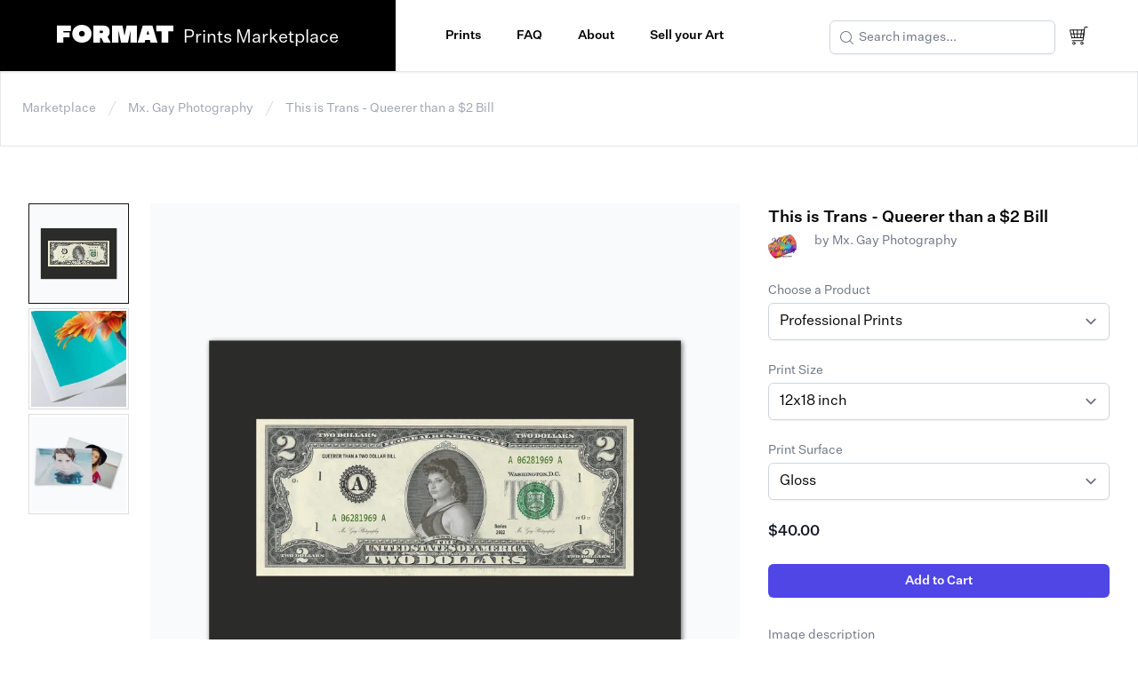

--- FILE ---
content_type: text/html; charset=UTF-8
request_url: https://prints.format.com/shop/listing/17392
body_size: 314383
content:
<!doctype html>
<html lang="en">
<head>

    <!-- Google Tag Manager -->
<script>(function(w,d,s,l,i){w[l]=w[l]||[];w[l].push({'gtm.start':
            new Date().getTime(),event:'gtm.js'});var f=d.getElementsByTagName(s)[0],
        j=d.createElement(s),dl=l!='dataLayer'?'&l='+l:'';j.async=true;j.src=
        'https://www.googletagmanager.com/gtm.js?id='+i+dl;f.parentNode.insertBefore(j,f);
    })(window,document,'script','dataLayer','GTM-P9RLBG');</script>
<!-- End Google Tag Manager -->

    <script src="https://www.googleoptimize.com/optimize.js?id=OPT-KXLFWG2"></script>
	<meta charset="utf-8">
	<meta name="viewport" content="width=device-width, initial-scale=1">

	<title>This is Trans - Queerer than a $2 Bill</title>

	<meta name="csrf-token" content="8L4QfyTq1oIXkG9tmS6InQxFVMuvoykW1NKZLga4">
	<meta name="description" content="From the &quot;This is Trans&quot; collection curated by Mx. Vincent-Natasha Gay">
	<meta name="keywords" content=""/>
    <meta name="robots" content=""/>
    <meta name="author" content="Format Prints Marketplace">

    <meta property="og:type" content="product">
    <meta property="og:title" content="This is Trans - Queerer than a $2 Bill">
	<meta property="og:site_name" content="Format Prints Marketplace">
	<meta property="og:description" content="From the &quot;This is Trans&quot; collection curated by Mx. Vincent-Natasha Gay">
	<meta property="og:url" content="https://prints.format.com/shop/listing/17392">
	<meta property="og:image" content="https://d3pl63ocdvmdf9.cloudfront.net/[base64]">
            <meta property="product:price:amount" content="40.00" />
        <meta property="product:price:currency" content="USD" />
        <meta property="og:availability" content="instock" />
    
	<link rel="shortcut icon" type="image/png" href="https://d1qyb48w8id9ub.cloudfront.net/d6a55148-4c7b-4ade-9fd7-71d9ae884975/img/favicon-marketplace.png"/>

    <link rel="canonical" href=""/>

        <link rel="stylesheet" href="https://rsms.me/inter/inter.css">
	<link rel="stylesheet" href="https://d1qyb48w8id9ub.cloudfront.net/d6a55148-4c7b-4ade-9fd7-71d9ae884975/fonts/fonts.css">
	<link href="https://d1qyb48w8id9ub.cloudfront.net/d6a55148-4c7b-4ade-9fd7-71d9ae884975/frontend/css/app.css?id=cac65946d6a2b1e234ef" rel="stylesheet">
	

	<script>
	    app = {"csrf":"8L4QfyTq1oIXkG9tmS6InQxFVMuvoykW1NKZLga4","stripe":"pk_live_imVK5qU0nalQlEIETPnyZird","vendor":"8b087024-75e0-4804-83ac-01f60d507f92","cdn":"https:\/\/d3pl63ocdvmdf9.cloudfront.net\/","bucket":"visualsociety-uploads","assets":"https:\/\/d1qyb48w8id9ub.cloudfront.net\/d6a55148-4c7b-4ade-9fd7-71d9ae884975","user":null,"seller":1,"home":"https:\/\/prints.format.com"};
</script>

    <!-- Fullstory -->
<script>
    window['_fs_debug'] = false;
    window['_fs_host'] = 'fullstory.com';
    window['_fs_script'] = 'edge.fullstory.com/s/fs.js';
    window['_fs_org'] = '1NI';
    window['_fs_namespace'] = 'FS';
    (function(m,n,e,t,l,o,g,y){
        if (e in m) {if(m.console && m.console.log) { m.console.log('FullStory namespace conflict. Please set window["_fs_namespace"].');} return;}
        g=m[e]=function(a,b,s){g.q?g.q.push([a,b,s]):g._api(a,b,s);};g.q=[];
        o=n.createElement(t);o.async=1;o.crossOrigin='anonymous';o.src='https://'+_fs_script;
        y=n.getElementsByTagName(t)[0];y.parentNode.insertBefore(o,y);
        g.identify=function(i,v,s){g(l,{uid:i},s);if(v)g(l,v,s)};g.setUserVars=function(v,s){g(l,v,s)};g.event=function(i,v,s){g('event',{n:i,p:v},s)};
        g.anonymize=function(){g.identify(!!0)};
        g.shutdown=function(){g("rec",!1)};g.restart=function(){g("rec",!0)};
        g.log = function(a,b){g("log",[a,b])};
        g.consent=function(a){g("consent",!arguments.length||a)};
        g.identifyAccount=function(i,v){o='account';v=v||{};v.acctId=i;g(o,v)};
        g.clearUserCookie=function(){};
        g.setVars=function(n, p){g('setVars',[n,p]);};
        g._w={};y='XMLHttpRequest';g._w[y]=m[y];y='fetch';g._w[y]=m[y];
        if(m[y])m[y]=function(){return g._w[y].apply(this,arguments)};
        g._v="1.3.0";
    })(window,document,window['_fs_namespace'],'script','user');
</script>


    
    <script>
        window.dataLayer = window.dataLayer || []
        dataLayer.push({
            'event': 'vs_product_view',
            'ecomm_pagetype': 'product',
            'ecomm_prodid': '17392',
            'ecomm_totalvalue': 1,
            'ecomm_category': 'Professional Prints'
        });
    </script>

    <script type="application/ld+json">
        {
            "@context": "https://schema.org",
            "@type": "Product",
            "name": "This is Trans - Queerer than a $2 Bill",
            "image": [
                "https://d3pl63ocdvmdf9.cloudfront.net/[base64]",
                ""
            ],
            "description": "From the &quot;This is Trans&quot; collection curated by Mx. Vincent-Natasha Gay",
            "sku": "professional-prints",
            "mnp": "Professional Prints",
            "brand": {
                "@type": "Thing",
                "name": "Format Prints Marketplace"
            },
            "review": {
                "@type": "Review",
                "reviewRating": {
                    "@type": "Rating",
                    "ratingValue": "5",
                    "bestRating": "5"
                },
                "author": {
                    "@type": "Person",
                    "name": "Mx. Gay Photography"
                }
            },
            "aggregateRating": {
                "@type": "AggregateRating",
                "ratingValue": "5.0",
                "reviewCount": "7"
            },
            "offers": {
                "@type": "Offer",
                "url": "https://prints.format.com/shop/listing/17392",
                "priceCurrency": "USD",
                "price": "40.00",
                "priceValidUntil": "2022-12-31",
                "itemCondition": "https://schema.org/UsedCondition",
                "availability": "https://schema.org/InStock",
                "seller": {
                    "@type": "Organization",
                    "name": "Format Prints Marketplace"
                }
            },
            "shipping": {
                "country" : "US"
            }
        }

</script>


</head>

<body class="">

    <!-- Google Tag Manager (noscript) -->
<noscript><iframe src="https://www.googletagmanager.com/ns.html?id=GTM-P9RLBG"
                  height="0" width="0" style="display:none;visibility:hidden"></iframe></noscript>
<!-- End Google Tag Manager (noscript) -->

    
	<div id="app" v-cloak>
	    <div class="relative">
    <div class="relative z-20 bg-white shadow">
        <div class="relative flex items-center justify-start">
            <div class="absolute top-0 left-0 z-10 flex items-center w-full h-full p-6 transition-opacity bg-white" :class="{'opacity-0 pointer-events-none': !showMobileSearch}">
                <listing-search-input :focus="showMobileSearch" :initial-value='null' class="flex-grow max-w-none"></listing-search-input>
                <button @click="showMobileSearch = false" class="flex-shrink-0 ml-5 text-sm">Cancel</button>
            </div>
            <div class="flex items-center justify-between w-full px-6 py-6 bg-black lg:w-auto lg:px-16">
                <a href="https://prints.format.com">
                    <div class="inline-flex py-1">
                        <img class="w-auto h-4 xl:h-5" src="https://d1qyb48w8id9ub.cloudfront.net/d6a55148-4c7b-4ade-9fd7-71d9ae884975/img/format-logo-white.svg" alt="Format">
                    </div>
                    <span class="block text-sm text-white xl:inline xl:text-xl xl:pl-2">Prints Marketplace</span>
                </a>
                <div class="relative flex items-center lg:hidden">
                    <button @click="showMobileSearch = true" class="mr-6">
                        <img class="h-5" src="https://d1qyb48w8id9ub.cloudfront.net/d6a55148-4c7b-4ade-9fd7-71d9ae884975/img/marketplace/nav-search.svg" alt="Search">
                    </button>
                    <a href="https://prints.format.com/cart" class="inline-flex items-center space-x-2 text-base font-medium leading-6 text-white">
                        <img class="h-5" src="https://d1qyb48w8id9ub.cloudfront.net/d6a55148-4c7b-4ade-9fd7-71d9ae884975/img/marketplace/nav-cart-white.svg" alt="Cart">
                    </a>
                    <button @click="showMobileNav = !showMobileNav" type="button" class="inline-flex items-center justify-center p-2 ml-6 text-white transition duration-150 ease-in-out rounded-md focus:outline-none">
                        <img v-show="!showMobileNav" src="https://d1qyb48w8id9ub.cloudfront.net/d6a55148-4c7b-4ade-9fd7-71d9ae884975/img/marketplace/nav-burger.svg" alt="Format">
                        <img v-show="showMobileNav" style="display: none" src="https://d1qyb48w8id9ub.cloudfront.net/d6a55148-4c7b-4ade-9fd7-71d9ae884975/img/marketplace/nav-cross.svg" alt="Format">
                    </button>
                </div>
            </div>
            <nav class="justify-between flex-1 hidden lg:flex px-14">
                <div class='flex space-x-10'>
                    <a href="https://prints.format.com" class="inline-flex items-center space-x-2 text-sm font-medium leading-6 text-black hover:underline">
                        Prints
                    </a>
                    <a href="https://prints.format.com/faq" class="inline-flex items-center space-x-2 text-sm font-medium leading-6 text-black hover:underline">
                        FAQ
                    </a>
                    <a href="https://prints.format.com/about" class="inline-flex items-center space-x-2 text-sm font-medium leading-6 text-black hover:underline">
                        About
                    </a>
                    <a href="https://www.format.com/prints-marketplace" class="inline-flex items-center space-x-2 text-sm font-medium leading-6 text-black hover:underline">
                        Sell your Art
                    </a>
                </div>
                <div class="flex items-center space-x-4">
                    <listing-search-input :initial-value='null'></listing-search-input>
                    <div class="h-6">
                        <a href="https://prints.format.com/cart" class="inline-flex items-center flex-shrink-0 space-x-2 text-base font-medium leading-6 text-black stroke-current">
                            <img class="h-6" src="https://d1qyb48w8id9ub.cloudfront.net/d6a55148-4c7b-4ade-9fd7-71d9ae884975/img/marketplace/nav-cart.svg" alt="Cart">
                        </a>
                    </div>
                </div>
            </nav>
        </div>
        <transition
            enter-active-class="transition duration-200 ease-out"
            leave-active-class="transition duration-150 ease-in"
            enter-class="translate-y-1 opacity-0"
            enter-to-class="translate-y-0 opacity-100"
            leave-class="translate-y-0 opacity-100"
            leave-to-class="translate-y-1 opacity-0"
        >
            <div v-show="showMobileNav" class="px-6 py-10 transition transform bg-white lg:hidden" style="display: none;">
                <a href="https://prints.format.com" class="block pb-4 space-x-2 text-base font-semibold text-black">
                    Prints
                </a>
                <a href="https://prints.format.com/faq" class="block pb-4 space-x-2 text-base font-semibold text-black">
                    FAQ
                </a>
                <a href="https://prints.format.com/about" class="block pb-4 space-x-2 text-base font-semibold text-black">
                    About
                </a>
                <a href="https://www.format.com/prints-marketplace" class="block space-x-2 text-base font-semibold text-black">
                    Sell your Art
                </a>
            </div>
        </transition>
    </div>
</div>
		<main id="main-container">
			
            <nav class="items-center justify-between px-6 py-8 bg-white border border-t-0 border-gray-200 sm:flex"
     aria-label="Breadcrumb">
    <ol class="flex items-center flex-shrink w-full min-w-0 mx-auto overflow-x-auto">
        <li class="flex">
            <div class="flex items-center">
                <a href="https://prints.format.com" class="text-sm text-gray-400 hover:text-gray-500 whitespace-nowrap">Marketplace</a>
            </div>
        </li>
        <li class="flex">
            <div class="flex items-center">
                <svg class="flex-shrink-0 w-5 h-5 mx-2 text-gray-300" xmlns="http://www.w3.org/2000/svg"
                     fill="currentColor" viewBox="0 0 20 20">
                    <path d="M5.555 17.776l8-16 .894.448-8 16-.894-.448z"/>
                </svg>
                <a href="https://prints.format.com/shop/u/nvgay/professional-prints"
                   class="text-sm text-gray-400 hover:text-gray-500 whitespace-nowrap">Mx. Gay Photography</a>
            </div>
        </li>
        <li class="flex">
            <div class="flex items-center">
                <svg class="flex-shrink-0 w-5 h-5 mx-2 text-gray-300" xmlns="http://www.w3.org/2000/svg"
                     fill="currentColor" viewBox="0 0 20 20">
                    <path d="M5.555 17.776l8-16 .894.448-8 16-.894-.448z"/>
                </svg>
                <span aria-current="page" class="text-sm text-gray-400">This is Trans - Queerer than a $2 Bill</span>
            </div>
        </li>
    </ol>
</nav>

    <div class="relative bg-white py-16 px-4 sm:px-6 lg:px-8">

            
            <products
                search-url="https://prints.format.com/search"
                :product-variant-mockups-enabled="true"
                :is-marketplace="true"
                :initial-image="{&quot;id&quot;:17392,&quot;title&quot;:&quot;This is Trans - Queerer than a $2 Bill&quot;,&quot;slug&quot;:&quot;this-is-trans-queerer-than-a-2-bill-5&quot;,&quot;description&quot;:&quot;From the \&quot;This is Trans\&quot; collection curated by Mx. Vincent-Natasha Gay&quot;,&quot;keywords&quot;:&quot;Trans,Transgender,LGBTQ,Queer,Money&quot;,&quot;is_private&quot;:false,&quot;user_id&quot;:51079,&quot;views&quot;:95,&quot;order&quot;:null,&quot;created_at&quot;:&quot;2022-11-20T20:10:55.000000Z&quot;,&quot;updated_at&quot;:&quot;2026-01-11T10:24:45.000000Z&quot;,&quot;deleted_at&quot;:null,&quot;in_marketplace&quot;:false,&quot;curation_is_hidden&quot;:false,&quot;curation_is_seen&quot;:true,&quot;custom_order&quot;:0,&quot;tags&quot;:[{&quot;name&quot;:&quot;Trans&quot;},{&quot;name&quot;:&quot;Transgender&quot;},{&quot;name&quot;:&quot;LGBTQ&quot;},{&quot;name&quot;:&quot;Queer&quot;},{&quot;name&quot;:&quot;Money&quot;}],&quot;url&quot;:&quot;51079\/19278\/1749a72d-a9e4-4dd5-a19d-c498d377fa56&quot;,&quot;is_listing&quot;:true,&quot;price_lists&quot;:[{&quot;id&quot;:2033960,&quot;listing_id&quot;:17392,&quot;product_id&quot;:217,&quot;variant_id&quot;:195,&quot;price&quot;:149.8,&quot;is_enabled&quot;:true,&quot;created_at&quot;:&quot;2022-11-20T20:10:55.000000Z&quot;,&quot;updated_at&quot;:&quot;2022-11-20T20:10:55.000000Z&quot;},{&quot;id&quot;:2033959,&quot;listing_id&quot;:17392,&quot;product_id&quot;:217,&quot;variant_id&quot;:198,&quot;price&quot;:177.8,&quot;is_enabled&quot;:true,&quot;created_at&quot;:&quot;2022-11-20T20:10:55.000000Z&quot;,&quot;updated_at&quot;:&quot;2022-11-20T20:10:55.000000Z&quot;},{&quot;id&quot;:2033958,&quot;listing_id&quot;:17392,&quot;product_id&quot;:217,&quot;variant_id&quot;:196,&quot;price&quot;:149.8,&quot;is_enabled&quot;:true,&quot;created_at&quot;:&quot;2022-11-20T20:10:55.000000Z&quot;,&quot;updated_at&quot;:&quot;2022-11-20T20:10:55.000000Z&quot;},{&quot;id&quot;:2033957,&quot;listing_id&quot;:17392,&quot;product_id&quot;:217,&quot;variant_id&quot;:199,&quot;price&quot;:177.8,&quot;is_enabled&quot;:true,&quot;created_at&quot;:&quot;2022-11-20T20:10:55.000000Z&quot;,&quot;updated_at&quot;:&quot;2022-11-20T20:10:55.000000Z&quot;},{&quot;id&quot;:2033956,&quot;listing_id&quot;:17392,&quot;product_id&quot;:217,&quot;variant_id&quot;:194,&quot;price&quot;:149.8,&quot;is_enabled&quot;:true,&quot;created_at&quot;:&quot;2022-11-20T20:10:55.000000Z&quot;,&quot;updated_at&quot;:&quot;2022-11-20T20:10:55.000000Z&quot;},{&quot;id&quot;:2033955,&quot;listing_id&quot;:17392,&quot;product_id&quot;:217,&quot;variant_id&quot;:197,&quot;price&quot;:177.8,&quot;is_enabled&quot;:true,&quot;created_at&quot;:&quot;2022-11-20T20:10:55.000000Z&quot;,&quot;updated_at&quot;:&quot;2022-11-20T20:10:55.000000Z&quot;},{&quot;id&quot;:2033954,&quot;listing_id&quot;:17392,&quot;product_id&quot;:4,&quot;variant_id&quot;:18,&quot;price&quot;:362,&quot;is_enabled&quot;:true,&quot;created_at&quot;:&quot;2022-11-20T20:10:55.000000Z&quot;,&quot;updated_at&quot;:&quot;2022-11-20T20:10:55.000000Z&quot;},{&quot;id&quot;:2033953,&quot;listing_id&quot;:17392,&quot;product_id&quot;:4,&quot;variant_id&quot;:14,&quot;price&quot;:194,&quot;is_enabled&quot;:true,&quot;created_at&quot;:&quot;2022-11-20T20:10:55.000000Z&quot;,&quot;updated_at&quot;:&quot;2022-11-20T20:10:55.000000Z&quot;},{&quot;id&quot;:2033952,&quot;listing_id&quot;:17392,&quot;product_id&quot;:4,&quot;variant_id&quot;:17,&quot;price&quot;:362,&quot;is_enabled&quot;:true,&quot;created_at&quot;:&quot;2022-11-20T20:10:55.000000Z&quot;,&quot;updated_at&quot;:&quot;2022-11-20T20:10:55.000000Z&quot;},{&quot;id&quot;:2033951,&quot;listing_id&quot;:17392,&quot;product_id&quot;:4,&quot;variant_id&quot;:13,&quot;price&quot;:194,&quot;is_enabled&quot;:true,&quot;created_at&quot;:&quot;2022-11-20T20:10:55.000000Z&quot;,&quot;updated_at&quot;:&quot;2022-11-20T20:10:55.000000Z&quot;},{&quot;id&quot;:2033950,&quot;listing_id&quot;:17392,&quot;product_id&quot;:2,&quot;variant_id&quot;:6,&quot;price&quot;:220,&quot;is_enabled&quot;:true,&quot;created_at&quot;:&quot;2022-11-20T20:10:55.000000Z&quot;,&quot;updated_at&quot;:&quot;2022-11-20T20:10:55.000000Z&quot;},{&quot;id&quot;:2033949,&quot;listing_id&quot;:17392,&quot;product_id&quot;:2,&quot;variant_id&quot;:5,&quot;price&quot;:109,&quot;is_enabled&quot;:true,&quot;created_at&quot;:&quot;2022-11-20T20:10:55.000000Z&quot;,&quot;updated_at&quot;:&quot;2022-11-20T20:10:55.000000Z&quot;},{&quot;id&quot;:2033948,&quot;listing_id&quot;:17392,&quot;product_id&quot;:6,&quot;variant_id&quot;:62,&quot;price&quot;:545.88,&quot;is_enabled&quot;:true,&quot;created_at&quot;:&quot;2022-11-20T20:10:55.000000Z&quot;,&quot;updated_at&quot;:&quot;2022-11-20T20:10:55.000000Z&quot;},{&quot;id&quot;:2033947,&quot;listing_id&quot;:17392,&quot;product_id&quot;:6,&quot;variant_id&quot;:61,&quot;price&quot;:220,&quot;is_enabled&quot;:true,&quot;created_at&quot;:&quot;2022-11-20T20:10:55.000000Z&quot;,&quot;updated_at&quot;:&quot;2022-11-20T20:10:55.000000Z&quot;},{&quot;id&quot;:2033946,&quot;listing_id&quot;:17392,&quot;product_id&quot;:5,&quot;variant_id&quot;:58,&quot;price&quot;:374.52,&quot;is_enabled&quot;:true,&quot;created_at&quot;:&quot;2022-11-20T20:10:55.000000Z&quot;,&quot;updated_at&quot;:&quot;2022-11-20T20:10:55.000000Z&quot;},{&quot;id&quot;:2033945,&quot;listing_id&quot;:17392,&quot;product_id&quot;:5,&quot;variant_id&quot;:54,&quot;price&quot;:174.42,&quot;is_enabled&quot;:true,&quot;created_at&quot;:&quot;2022-11-20T20:10:55.000000Z&quot;,&quot;updated_at&quot;:&quot;2022-11-20T20:10:55.000000Z&quot;},{&quot;id&quot;:2033944,&quot;listing_id&quot;:17392,&quot;product_id&quot;:5,&quot;variant_id&quot;:57,&quot;price&quot;:374.52,&quot;is_enabled&quot;:true,&quot;created_at&quot;:&quot;2022-11-20T20:10:55.000000Z&quot;,&quot;updated_at&quot;:&quot;2022-11-20T20:10:55.000000Z&quot;},{&quot;id&quot;:2033943,&quot;listing_id&quot;:17392,&quot;product_id&quot;:5,&quot;variant_id&quot;:53,&quot;price&quot;:174.42,&quot;is_enabled&quot;:true,&quot;created_at&quot;:&quot;2022-11-20T20:10:55.000000Z&quot;,&quot;updated_at&quot;:&quot;2022-11-20T20:10:55.000000Z&quot;},{&quot;id&quot;:2033942,&quot;listing_id&quot;:17392,&quot;product_id&quot;:5,&quot;variant_id&quot;:50,&quot;price&quot;:374.52,&quot;is_enabled&quot;:true,&quot;created_at&quot;:&quot;2022-11-20T20:10:55.000000Z&quot;,&quot;updated_at&quot;:&quot;2022-11-20T20:10:55.000000Z&quot;},{&quot;id&quot;:2033941,&quot;listing_id&quot;:17392,&quot;product_id&quot;:5,&quot;variant_id&quot;:46,&quot;price&quot;:174.42,&quot;is_enabled&quot;:true,&quot;created_at&quot;:&quot;2022-11-20T20:10:55.000000Z&quot;,&quot;updated_at&quot;:&quot;2022-11-20T20:10:55.000000Z&quot;},{&quot;id&quot;:2033940,&quot;listing_id&quot;:17392,&quot;product_id&quot;:5,&quot;variant_id&quot;:49,&quot;price&quot;:374.52,&quot;is_enabled&quot;:true,&quot;created_at&quot;:&quot;2022-11-20T20:10:55.000000Z&quot;,&quot;updated_at&quot;:&quot;2022-11-20T20:10:55.000000Z&quot;},{&quot;id&quot;:2033939,&quot;listing_id&quot;:17392,&quot;product_id&quot;:5,&quot;variant_id&quot;:45,&quot;price&quot;:174.42,&quot;is_enabled&quot;:true,&quot;created_at&quot;:&quot;2022-11-20T20:10:55.000000Z&quot;,&quot;updated_at&quot;:&quot;2022-11-20T20:10:55.000000Z&quot;},{&quot;id&quot;:2033938,&quot;listing_id&quot;:17392,&quot;product_id&quot;:5,&quot;variant_id&quot;:42,&quot;price&quot;:374.52,&quot;is_enabled&quot;:true,&quot;created_at&quot;:&quot;2022-11-20T20:10:55.000000Z&quot;,&quot;updated_at&quot;:&quot;2022-11-20T20:10:55.000000Z&quot;},{&quot;id&quot;:2033937,&quot;listing_id&quot;:17392,&quot;product_id&quot;:5,&quot;variant_id&quot;:38,&quot;price&quot;:174.42,&quot;is_enabled&quot;:true,&quot;created_at&quot;:&quot;2022-11-20T20:10:55.000000Z&quot;,&quot;updated_at&quot;:&quot;2022-11-20T20:10:55.000000Z&quot;},{&quot;id&quot;:2033936,&quot;listing_id&quot;:17392,&quot;product_id&quot;:5,&quot;variant_id&quot;:41,&quot;price&quot;:374.52,&quot;is_enabled&quot;:true,&quot;created_at&quot;:&quot;2022-11-20T20:10:55.000000Z&quot;,&quot;updated_at&quot;:&quot;2022-11-20T20:10:55.000000Z&quot;},{&quot;id&quot;:2033935,&quot;listing_id&quot;:17392,&quot;product_id&quot;:5,&quot;variant_id&quot;:37,&quot;price&quot;:174.42,&quot;is_enabled&quot;:true,&quot;created_at&quot;:&quot;2022-11-20T20:10:55.000000Z&quot;,&quot;updated_at&quot;:&quot;2022-11-20T20:10:55.000000Z&quot;},{&quot;id&quot;:2033934,&quot;listing_id&quot;:17392,&quot;product_id&quot;:5,&quot;variant_id&quot;:36,&quot;price&quot;:374.52,&quot;is_enabled&quot;:true,&quot;created_at&quot;:&quot;2022-11-20T20:10:55.000000Z&quot;,&quot;updated_at&quot;:&quot;2022-11-20T20:10:55.000000Z&quot;},{&quot;id&quot;:2033933,&quot;listing_id&quot;:17392,&quot;product_id&quot;:5,&quot;variant_id&quot;:34,&quot;price&quot;:174.42,&quot;is_enabled&quot;:true,&quot;created_at&quot;:&quot;2022-11-20T20:10:55.000000Z&quot;,&quot;updated_at&quot;:&quot;2022-11-20T20:10:55.000000Z&quot;},{&quot;id&quot;:2033932,&quot;listing_id&quot;:17392,&quot;product_id&quot;:5,&quot;variant_id&quot;:28,&quot;price&quot;:374.52,&quot;is_enabled&quot;:true,&quot;created_at&quot;:&quot;2022-11-20T20:10:55.000000Z&quot;,&quot;updated_at&quot;:&quot;2022-11-20T20:10:55.000000Z&quot;},{&quot;id&quot;:2033931,&quot;listing_id&quot;:17392,&quot;product_id&quot;:5,&quot;variant_id&quot;:26,&quot;price&quot;:174.42,&quot;is_enabled&quot;:true,&quot;created_at&quot;:&quot;2022-11-20T20:10:55.000000Z&quot;,&quot;updated_at&quot;:&quot;2022-11-20T20:10:55.000000Z&quot;},{&quot;id&quot;:2033930,&quot;listing_id&quot;:17392,&quot;product_id&quot;:5,&quot;variant_id&quot;:32,&quot;price&quot;:374.52,&quot;is_enabled&quot;:true,&quot;created_at&quot;:&quot;2022-11-20T20:10:55.000000Z&quot;,&quot;updated_at&quot;:&quot;2022-11-20T20:10:55.000000Z&quot;},{&quot;id&quot;:2033929,&quot;listing_id&quot;:17392,&quot;product_id&quot;:5,&quot;variant_id&quot;:30,&quot;price&quot;:174.42,&quot;is_enabled&quot;:true,&quot;created_at&quot;:&quot;2022-11-20T20:10:55.000000Z&quot;,&quot;updated_at&quot;:&quot;2022-11-20T20:10:55.000000Z&quot;},{&quot;id&quot;:2033928,&quot;listing_id&quot;:17392,&quot;product_id&quot;:5,&quot;variant_id&quot;:24,&quot;price&quot;:374.52,&quot;is_enabled&quot;:true,&quot;created_at&quot;:&quot;2022-11-20T20:10:55.000000Z&quot;,&quot;updated_at&quot;:&quot;2022-11-20T20:10:55.000000Z&quot;},{&quot;id&quot;:2033927,&quot;listing_id&quot;:17392,&quot;product_id&quot;:5,&quot;variant_id&quot;:22,&quot;price&quot;:174.42,&quot;is_enabled&quot;:true,&quot;created_at&quot;:&quot;2022-11-20T20:10:55.000000Z&quot;,&quot;updated_at&quot;:&quot;2022-11-20T20:10:55.000000Z&quot;},{&quot;id&quot;:2033923,&quot;listing_id&quot;:17392,&quot;product_id&quot;:7,&quot;variant_id&quot;:75,&quot;price&quot;:96.34,&quot;is_enabled&quot;:true,&quot;created_at&quot;:&quot;2022-11-20T20:10:55.000000Z&quot;,&quot;updated_at&quot;:&quot;2022-11-20T20:10:55.000000Z&quot;},{&quot;id&quot;:2033922,&quot;listing_id&quot;:17392,&quot;product_id&quot;:7,&quot;variant_id&quot;:74,&quot;price&quot;:50,&quot;is_enabled&quot;:true,&quot;created_at&quot;:&quot;2022-11-20T20:10:55.000000Z&quot;,&quot;updated_at&quot;:&quot;2022-11-20T20:10:55.000000Z&quot;},{&quot;id&quot;:2033921,&quot;listing_id&quot;:17392,&quot;product_id&quot;:7,&quot;variant_id&quot;:68,&quot;price&quot;:40,&quot;is_enabled&quot;:true,&quot;created_at&quot;:&quot;2022-11-20T20:10:55.000000Z&quot;,&quot;updated_at&quot;:&quot;2022-11-20T20:10:55.000000Z&quot;},{&quot;id&quot;:2033920,&quot;listing_id&quot;:17392,&quot;product_id&quot;:7,&quot;variant_id&quot;:72,&quot;price&quot;:82.34,&quot;is_enabled&quot;:true,&quot;created_at&quot;:&quot;2022-11-20T20:10:55.000000Z&quot;,&quot;updated_at&quot;:&quot;2022-11-20T20:10:55.000000Z&quot;},{&quot;id&quot;:2033919,&quot;listing_id&quot;:17392,&quot;product_id&quot;:7,&quot;variant_id&quot;:71,&quot;price&quot;:48,&quot;is_enabled&quot;:true,&quot;created_at&quot;:&quot;2022-11-20T20:10:55.000000Z&quot;,&quot;updated_at&quot;:&quot;2022-11-20T20:10:55.000000Z&quot;},{&quot;id&quot;:2033918,&quot;listing_id&quot;:17392,&quot;product_id&quot;:7,&quot;variant_id&quot;:66,&quot;price&quot;:40,&quot;is_enabled&quot;:true,&quot;created_at&quot;:&quot;2022-11-20T20:10:55.000000Z&quot;,&quot;updated_at&quot;:&quot;2022-11-20T20:10:55.000000Z&quot;}],&quot;user&quot;:{&quot;id&quot;:51079,&quot;first_name&quot;:&quot;Vincent-Natasha&quot;,&quot;last_name&quot;:&quot;Gay&quot;,&quot;username&quot;:&quot;nvgay&quot;,&quot;email&quot;:&quot;vincegay9@gmail.com&quot;,&quot;photo&quot;:&quot;51079\/65cc7339-15eb-4808-aaef-e41be2dd10c8&quot;,&quot;love_reacter_id&quot;:null,&quot;card_brand&quot;:null,&quot;card_last_four&quot;:null,&quot;trial_ends_at&quot;:&quot;2022-06-22T00:22:03.000000Z&quot;,&quot;display_name&quot;:&quot;Mx. Gay Photography&quot;,&quot;referred_by&quot;:null,&quot;order&quot;:0,&quot;api_token&quot;:null,&quot;views&quot;:0,&quot;weekly_email_subscribed&quot;:false,&quot;email_verified_at&quot;:null,&quot;authorization_token&quot;:&quot;SWssWqYNVoY29cUkfFhScx3329BkJUmv&quot;,&quot;deleted_at&quot;:null,&quot;newsletter_subscribed&quot;:false,&quot;format_id&quot;:&quot;a671bd02-0e98-4a78-9729-63d8f66dbc15&quot;,&quot;onboarding_completed&quot;:false,&quot;format_portfolio_url&quot;:&quot;https:\/\/www.vincent-natasha.com&quot;,&quot;settings&quot;:{&quot;template&quot;:&quot;default&quot;,&quot;thumbnail_crop&quot;:&quot;none&quot;,&quot;thumbnail_layout&quot;:&quot;hmasonry&quot;,&quot;domain&quot;:null,&quot;layout&quot;:&quot;[]&quot;,&quot;menu&quot;:&quot;[{\&quot;id\&quot;:\&quot;primary\&quot;,\&quot;name\&quot;:\&quot;Primary Menu\&quot;,\&quot;data\&quot;:[]},{\&quot;id\&quot;:\&quot;secondary\&quot;,\&quot;name\&quot;:\&quot;Secondary Menu\&quot;,\&quot;data\&quot;:[]},{\&quot;id\&quot;:\&quot;footer\&quot;,\&quot;name\&quot;:\&quot;Footer Menu\&quot;,\&quot;data\&quot;:[]}]&quot;,&quot;rounding&quot;:&quot;.00&quot;,&quot;fonts&quot;:&quot;{\&quot;headline\&quot;:{\&quot;name\&quot;:\&quot;Work Sans\&quot;,\&quot;style\&quot;:\&quot;sans-serif\&quot;,\&quot;weight\&quot;:\&quot;300,400,700\&quot;},\&quot;body\&quot;:{\&quot;name\&quot;:\&quot;Work Sans\&quot;,\&quot;style\&quot;:\&quot;sans-serif\&quot;,\&quot;weight\&quot;:\&quot;300,400,700\&quot;}}&quot;,&quot;ga&quot;:null,&quot;css&quot;:null,&quot;products&quot;:&quot;[\&quot;105\&quot;,\&quot;43\&quot;,\&quot;148\&quot;,\&quot;120\&quot;,\&quot;41\&quot;,\&quot;42\&quot;,\&quot;37\&quot;]&quot;,&quot;downloads_price&quot;:null,&quot;is_private_store&quot;:null,&quot;markup&quot;:&quot;0&quot;,&quot;currency&quot;:&quot;USD&quot;,&quot;tax_rate&quot;:&quot;0&quot;,&quot;instagram_followers&quot;:null},&quot;url&quot;:&quot;https:\/\/prints.format.com\/shop\/u\/nvgay\/professional-prints&quot;,&quot;full_name&quot;:&quot;Mx. Gay Photography&quot;},&quot;media&quot;:[{&quot;id&quot;:19278,&quot;model_type&quot;:&quot;App\\Data\\Models\\Listing&quot;,&quot;model_id&quot;:17392,&quot;collection_name&quot;:&quot;listing_image&quot;,&quot;name&quot;:&quot;1749a72d-a9e4-4dd5-a19d-c498d377fa56&quot;,&quot;file_name&quot;:&quot;1749a72d-a9e4-4dd5-a19d-c498d377fa56&quot;,&quot;mime_type&quot;:&quot;image\/jpeg&quot;,&quot;disk&quot;:&quot;s3&quot;,&quot;size&quot;:28522379,&quot;manipulations&quot;:[],&quot;custom_properties&quot;:{&quot;width&quot;:10800,&quot;height&quot;:7200,&quot;user_id&quot;:51079},&quot;responsive_images&quot;:[],&quot;order_column&quot;:14311,&quot;created_at&quot;:&quot;2022-11-20T20:10:56.000000Z&quot;,&quot;updated_at&quot;:&quot;2022-11-20T20:10:56.000000Z&quot;,&quot;uuid&quot;:&quot;c5b12054-3b52-45a8-bbd0-dffc28819718&quot;,&quot;conversions_disk&quot;:&quot;s3&quot;,&quot;url&quot;:&quot;https:\/\/d3pl63ocdvmdf9.cloudfront.net\/[base64]&quot;}]}"
                :initial-products="[{&quot;id&quot;:7,&quot;name&quot;:&quot;Professional Prints&quot;,&quot;slug&quot;:&quot;professional-prints&quot;,&quot;description&quot;:&quot;Professional prints are printed on lustre \u201cE\u201d(Kodak ENDURA professional photo paper with a fine grain pebble texture. This is our normal surface paper) and Glossy \u201cF\u201d (Kodak ENDURA professional photo paper with a glossy finish).&quot;,&quot;info&quot;:[{&quot;layout&quot;:&quot;info&quot;,&quot;key&quot;:&quot;ie2U4rMiUJFUarNe&quot;,&quot;attributes&quot;:{&quot;title&quot;:&quot;Material&quot;,&quot;description&quot;:&quot;Kodak Endura lustre &amp; glossy professional photo paper with a fine grain pebble texture.&quot;}},{&quot;layout&quot;:&quot;info&quot;,&quot;key&quot;:&quot;l5sN5iSuH1cisTAp&quot;,&quot;attributes&quot;:{&quot;title&quot;:&quot;Packaging&quot;,&quot;description&quot;:&quot;Stayflat board, wrapped in plastic, placed in box or envelope depending on qty.&quot;}},{&quot;layout&quot;:&quot;info&quot;,&quot;key&quot;:&quot;y6VMA6vy8NX8ZOIH&quot;,&quot;attributes&quot;:{&quot;title&quot;:&quot;Production time&quot;,&quot;description&quot;:&quot;3-4 days&quot;}},{&quot;layout&quot;:&quot;info&quot;,&quot;key&quot;:&quot;eYxMhh6924Xtqan3&quot;,&quot;attributes&quot;:{&quot;title&quot;:&quot;Est. Domestic Arrival&quot;,&quot;description&quot;:&quot;7 days&quot;}},{&quot;layout&quot;:&quot;info&quot;,&quot;key&quot;:&quot;97NhB47vk3LSklSi&quot;,&quot;attributes&quot;:{&quot;title&quot;:&quot;Est. International Arrival&quot;,&quot;description&quot;:&quot;7 - 21 days&quot;}}],&quot;is_active&quot;:true,&quot;created_at&quot;:&quot;2019-06-07T13:03:10.000000Z&quot;,&quot;updated_at&quot;:&quot;2023-01-17T15:24:32.000000Z&quot;,&quot;user_id&quot;:null,&quot;images&quot;:[{&quot;id&quot;:127,&quot;model_type&quot;:&quot;App\\Data\\Models\\Product&quot;,&quot;model_id&quot;:7,&quot;collection_name&quot;:&quot;images&quot;,&quot;name&quot;:&quot;professional-prints-iso&quot;,&quot;file_name&quot;:&quot;professional-prints-iso.jpg&quot;,&quot;mime_type&quot;:&quot;image\/jpeg&quot;,&quot;disk&quot;:&quot;s3&quot;,&quot;size&quot;:30707,&quot;manipulations&quot;:[],&quot;custom_properties&quot;:{&quot;user_id&quot;:1},&quot;responsive_images&quot;:[],&quot;order_column&quot;:2,&quot;created_at&quot;:&quot;2020-03-26T16:17:26.000000Z&quot;,&quot;updated_at&quot;:&quot;2022-09-06T10:20:43.000000Z&quot;,&quot;uuid&quot;:null,&quot;conversions_disk&quot;:null},{&quot;id&quot;:126,&quot;model_type&quot;:&quot;App\\Data\\Models\\Product&quot;,&quot;model_id&quot;:7,&quot;collection_name&quot;:&quot;images&quot;,&quot;name&quot;:&quot;prints&quot;,&quot;file_name&quot;:&quot;prints.jpg&quot;,&quot;mime_type&quot;:&quot;image\/jpeg&quot;,&quot;disk&quot;:&quot;s3&quot;,&quot;size&quot;:46227,&quot;manipulations&quot;:[],&quot;custom_properties&quot;:{&quot;user_id&quot;:1},&quot;responsive_images&quot;:[],&quot;order_column&quot;:1,&quot;created_at&quot;:&quot;2020-03-26T16:17:26.000000Z&quot;,&quot;updated_at&quot;:&quot;2022-09-06T10:20:43.000000Z&quot;,&quot;uuid&quot;:null,&quot;conversions_disk&quot;:null}],&quot;category&quot;:&quot;prints&quot;,&quot;quantity&quot;:null,&quot;is_physical&quot;:true,&quot;shipping&quot;:null,&quot;cost&quot;:&quot;1&quot;,&quot;deleted_at&quot;:null,&quot;product_category_id&quot;:1,&quot;order&quot;:0,&quot;size_option_id&quot;:2613,&quot;is_rotatable&quot;:true,&quot;layer_properties&quot;:{&quot;include_overlay&quot;:true,&quot;include_mask&quot;:true,&quot;include_background&quot;:true},&quot;use_variant_mockups&quot;:true,&quot;allow_png&quot;:true,&quot;mockup_image&quot;:{&quot;id&quot;:174,&quot;model_type&quot;:&quot;App\\Data\\Models\\Product&quot;,&quot;model_id&quot;:7,&quot;collection_name&quot;:&quot;mockup_image&quot;,&quot;name&quot;:&quot;professional-prints&quot;,&quot;file_name&quot;:&quot;professional-prints.jpg&quot;,&quot;mime_type&quot;:&quot;image\/jpeg&quot;,&quot;disk&quot;:&quot;s3&quot;,&quot;size&quot;:195499,&quot;manipulations&quot;:[],&quot;custom_properties&quot;:{&quot;user_id&quot;:1,&quot;title&quot;:&quot;Professional Prints&quot;,&quot;description&quot;:null,&quot;tags&quot;:null,&quot;wRatio&quot;:&quot;75&quot;,&quot;hRatio&quot;:&quot;50&quot;,&quot;rotate&quot;:1},&quot;responsive_images&quot;:[],&quot;order_column&quot;:1,&quot;created_at&quot;:&quot;2020-03-29T23:51:49.000000Z&quot;,&quot;updated_at&quot;:&quot;2020-06-16T17:00:22.000000Z&quot;,&quot;uuid&quot;:null,&quot;conversions_disk&quot;:null},&quot;options&quot;:[{&quot;id&quot;:2613,&quot;name&quot;:&quot;Print Size&quot;,&quot;product_id&quot;:7,&quot;is_hidden&quot;:false,&quot;gooten_id&quot;:&quot;c2adab31c6534f7aa5b193690dd84436&quot;,&quot;values&quot;:[{&quot;id&quot;:7248,&quot;product_option_id&quot;:2613,&quot;image_url&quot;:null,&quot;gooten_id&quot;:&quot;7faf84a25bd3437d90a256bc226d9f38&quot;,&quot;value&quot;:&quot;12x18 inch&quot;,&quot;pivot&quot;:{&quot;variant_id&quot;:66,&quot;value_id&quot;:7248},&quot;option&quot;:{&quot;id&quot;:2613,&quot;name&quot;:&quot;Print Size&quot;,&quot;product_id&quot;:7,&quot;is_hidden&quot;:false,&quot;gooten_id&quot;:&quot;c2adab31c6534f7aa5b193690dd84436&quot;}},{&quot;id&quot;:7256,&quot;product_option_id&quot;:2613,&quot;image_url&quot;:null,&quot;gooten_id&quot;:&quot;d22a8bcfac364815a7de12cb7d12688d&quot;,&quot;value&quot;:&quot;16x24 inch&quot;,&quot;pivot&quot;:{&quot;variant_id&quot;:71,&quot;value_id&quot;:7256},&quot;option&quot;:{&quot;id&quot;:2613,&quot;name&quot;:&quot;Print Size&quot;,&quot;product_id&quot;:7,&quot;is_hidden&quot;:false,&quot;gooten_id&quot;:&quot;c2adab31c6534f7aa5b193690dd84436&quot;}},{&quot;id&quot;:7259,&quot;product_option_id&quot;:2613,&quot;image_url&quot;:null,&quot;gooten_id&quot;:&quot;66887170087944b2bdbe1af82c82e1c0&quot;,&quot;value&quot;:&quot;24x36 inch&quot;,&quot;pivot&quot;:{&quot;variant_id&quot;:72,&quot;value_id&quot;:7259},&quot;option&quot;:{&quot;id&quot;:2613,&quot;name&quot;:&quot;Print Size&quot;,&quot;product_id&quot;:7,&quot;is_hidden&quot;:false,&quot;gooten_id&quot;:&quot;c2adab31c6534f7aa5b193690dd84436&quot;}}]},{&quot;id&quot;:2612,&quot;name&quot;:&quot;Print Surface&quot;,&quot;product_id&quot;:7,&quot;is_hidden&quot;:false,&quot;gooten_id&quot;:&quot;321baf8f8e024802a24c31e465b5f014&quot;,&quot;values&quot;:[{&quot;id&quot;:7242,&quot;product_option_id&quot;:2612,&quot;image_url&quot;:null,&quot;gooten_id&quot;:&quot;2f0b3061beda4907a3720ea13dded3ed&quot;,&quot;value&quot;:&quot;Gloss&quot;,&quot;pivot&quot;:{&quot;variant_id&quot;:66,&quot;value_id&quot;:7242},&quot;option&quot;:{&quot;id&quot;:2612,&quot;name&quot;:&quot;Print Surface&quot;,&quot;product_id&quot;:7,&quot;is_hidden&quot;:false,&quot;gooten_id&quot;:&quot;321baf8f8e024802a24c31e465b5f014&quot;}},{&quot;id&quot;:7243,&quot;product_option_id&quot;:2612,&quot;image_url&quot;:null,&quot;gooten_id&quot;:&quot;a1ddfdf5661f46e2b09bcd9e3113948e&quot;,&quot;value&quot;:&quot;Lustre&quot;,&quot;pivot&quot;:{&quot;variant_id&quot;:68,&quot;value_id&quot;:7243},&quot;option&quot;:{&quot;id&quot;:2612,&quot;name&quot;:&quot;Print Surface&quot;,&quot;product_id&quot;:7,&quot;is_hidden&quot;:false,&quot;gooten_id&quot;:&quot;321baf8f8e024802a24c31e465b5f014&quot;}}]}],&quot;variants&quot;:[{&quot;id&quot;:66,&quot;product_id&quot;:7,&quot;sku&quot;:&quot;ProPrint-Gloss-12x18&quot;,&quot;is_enabled&quot;:true,&quot;width&quot;:&quot;5400&quot;,&quot;height&quot;:3600,&quot;quantity&quot;:null,&quot;cost&quot;:8.97,&quot;media_file_id&quot;:null,&quot;images&quot;:null,&quot;deleted_at&quot;:null,&quot;image_specs&quot;:{&quot;dpi&quot;:300,&quot;id&quot;:&quot;2138F&quot;,&quot;z_index&quot;:1,&quot;x1&quot;:0,&quot;x2&quot;:5400,&quot;y1&quot;:0,&quot;y2&quot;:3600,&quot;height&quot;:3600,&quot;width&quot;:5400,&quot;positioning&quot;:&quot;TopLeft&quot;},&quot;vendor_id&quot;:1,&quot;status&quot;:true,&quot;price&quot;:40,&quot;mockup_image&quot;:null,&quot;values&quot;:[{&quot;id&quot;:7242,&quot;product_option_id&quot;:2612,&quot;image_url&quot;:null,&quot;gooten_id&quot;:&quot;2f0b3061beda4907a3720ea13dded3ed&quot;,&quot;value&quot;:&quot;Gloss&quot;,&quot;pivot&quot;:{&quot;variant_id&quot;:66,&quot;value_id&quot;:7242},&quot;option&quot;:{&quot;id&quot;:2612,&quot;name&quot;:&quot;Print Surface&quot;,&quot;product_id&quot;:7,&quot;is_hidden&quot;:false,&quot;gooten_id&quot;:&quot;321baf8f8e024802a24c31e465b5f014&quot;}},{&quot;id&quot;:7248,&quot;product_option_id&quot;:2613,&quot;image_url&quot;:null,&quot;gooten_id&quot;:&quot;7faf84a25bd3437d90a256bc226d9f38&quot;,&quot;value&quot;:&quot;12x18 inch&quot;,&quot;pivot&quot;:{&quot;variant_id&quot;:66,&quot;value_id&quot;:7248},&quot;option&quot;:{&quot;id&quot;:2613,&quot;name&quot;:&quot;Print Size&quot;,&quot;product_id&quot;:7,&quot;is_hidden&quot;:false,&quot;gooten_id&quot;:&quot;c2adab31c6534f7aa5b193690dd84436&quot;}}],&quot;layers&quot;:[{&quot;id&quot;:17702,&quot;file_name&quot;:&quot;print-12x18-overlay_newOverlay.png&quot;,&quot;model_id&quot;:66,&quot;model_type&quot;:&quot;App\\Data\\Models\\ProductVariant&quot;,&quot;custom_properties&quot;:{&quot;id&quot;:&quot;76EEF1&quot;,&quot;user_id&quot;:1,&quot;description&quot;:&quot;overlay&quot;,&quot;type&quot;:&quot;Design&quot;,&quot;z_index&quot;:3,&quot;x1&quot;:0,&quot;x2&quot;:5400,&quot;y1&quot;:0,&quot;y2&quot;:3600},&quot;uuid&quot;:&quot;f56970cb-c6e2-441a-8b2b-702f48e5a4d2&quot;},{&quot;id&quot;:17701,&quot;file_name&quot;:&quot;print-12x18-overlay_mask.png&quot;,&quot;model_id&quot;:66,&quot;model_type&quot;:&quot;App\\Data\\Models\\ProductVariant&quot;,&quot;custom_properties&quot;:{&quot;id&quot;:&quot;E619EB&quot;,&quot;user_id&quot;:1,&quot;description&quot;:&quot;mask&quot;,&quot;type&quot;:&quot;Design&quot;,&quot;z_index&quot;:2,&quot;x1&quot;:0,&quot;x2&quot;:5400,&quot;y1&quot;:0,&quot;y2&quot;:3600},&quot;uuid&quot;:&quot;e62f0f21-5244-4462-bf6e-f7eec779ff1a&quot;},{&quot;id&quot;:17700,&quot;file_name&quot;:&quot;Back5400x3600.png&quot;,&quot;model_id&quot;:66,&quot;model_type&quot;:&quot;App\\Data\\Models\\ProductVariant&quot;,&quot;custom_properties&quot;:{&quot;id&quot;:&quot;18C70F&quot;,&quot;user_id&quot;:1,&quot;description&quot;:null,&quot;type&quot;:&quot;Design&quot;,&quot;z_index&quot;:0,&quot;x1&quot;:0,&quot;x2&quot;:5400,&quot;y1&quot;:0,&quot;y2&quot;:3600},&quot;uuid&quot;:&quot;9dc65795-56fc-488e-b483-e6ba6794583f&quot;},{&quot;id&quot;:17699,&quot;file_name&quot;:&quot;print-12x18-overlay_newOverlay.png&quot;,&quot;model_id&quot;:66,&quot;model_type&quot;:&quot;App\\Data\\Models\\ProductVariant&quot;,&quot;custom_properties&quot;:{&quot;id&quot;:&quot;F76EE&quot;,&quot;user_id&quot;:1,&quot;description&quot;:&quot;overlay&quot;,&quot;type&quot;:&quot;Design&quot;,&quot;z_index&quot;:3,&quot;x1&quot;:0,&quot;x2&quot;:5400,&quot;y1&quot;:0,&quot;y2&quot;:3600},&quot;uuid&quot;:&quot;f0ae9123-25b5-4902-b6b0-139bbf5e7dbd&quot;},{&quot;id&quot;:17698,&quot;file_name&quot;:&quot;print-12x18-overlay_mask.png&quot;,&quot;model_id&quot;:66,&quot;model_type&quot;:&quot;App\\Data\\Models\\ProductVariant&quot;,&quot;custom_properties&quot;:{&quot;id&quot;:&quot;BE619&quot;,&quot;user_id&quot;:1,&quot;description&quot;:&quot;mask&quot;,&quot;type&quot;:&quot;Design&quot;,&quot;z_index&quot;:2,&quot;x1&quot;:0,&quot;x2&quot;:5400,&quot;y1&quot;:0,&quot;y2&quot;:3600},&quot;uuid&quot;:&quot;11ae5e5b-01b5-44a3-b916-956256d4430c&quot;},{&quot;id&quot;:17697,&quot;file_name&quot;:&quot;Back5400x3600.png&quot;,&quot;model_id&quot;:66,&quot;model_type&quot;:&quot;App\\Data\\Models\\ProductVariant&quot;,&quot;custom_properties&quot;:{&quot;id&quot;:&quot;718C7&quot;,&quot;user_id&quot;:1,&quot;description&quot;:null,&quot;type&quot;:&quot;Design&quot;,&quot;z_index&quot;:0,&quot;x1&quot;:0,&quot;x2&quot;:5400,&quot;y1&quot;:0,&quot;y2&quot;:3600},&quot;uuid&quot;:&quot;e0461ec9-125d-44cb-ba4c-0ef51c0cb709&quot;}]},{&quot;id&quot;:68,&quot;product_id&quot;:7,&quot;sku&quot;:&quot;ProPrint-Lstr-12x18&quot;,&quot;is_enabled&quot;:true,&quot;width&quot;:&quot;5400&quot;,&quot;height&quot;:3600,&quot;quantity&quot;:null,&quot;cost&quot;:9.62,&quot;media_file_id&quot;:null,&quot;images&quot;:null,&quot;deleted_at&quot;:null,&quot;image_specs&quot;:{&quot;dpi&quot;:300,&quot;id&quot;:&quot;2138F&quot;,&quot;z_index&quot;:1,&quot;x1&quot;:0,&quot;x2&quot;:5400,&quot;y1&quot;:0,&quot;y2&quot;:3600,&quot;height&quot;:3600,&quot;width&quot;:5400,&quot;positioning&quot;:&quot;TopLeft&quot;},&quot;vendor_id&quot;:1,&quot;status&quot;:true,&quot;price&quot;:40,&quot;mockup_image&quot;:null,&quot;values&quot;:[{&quot;id&quot;:7243,&quot;product_option_id&quot;:2612,&quot;image_url&quot;:null,&quot;gooten_id&quot;:&quot;a1ddfdf5661f46e2b09bcd9e3113948e&quot;,&quot;value&quot;:&quot;Lustre&quot;,&quot;pivot&quot;:{&quot;variant_id&quot;:68,&quot;value_id&quot;:7243},&quot;option&quot;:{&quot;id&quot;:2612,&quot;name&quot;:&quot;Print Surface&quot;,&quot;product_id&quot;:7,&quot;is_hidden&quot;:false,&quot;gooten_id&quot;:&quot;321baf8f8e024802a24c31e465b5f014&quot;}},{&quot;id&quot;:7248,&quot;product_option_id&quot;:2613,&quot;image_url&quot;:null,&quot;gooten_id&quot;:&quot;7faf84a25bd3437d90a256bc226d9f38&quot;,&quot;value&quot;:&quot;12x18 inch&quot;,&quot;pivot&quot;:{&quot;variant_id&quot;:68,&quot;value_id&quot;:7248},&quot;option&quot;:{&quot;id&quot;:2613,&quot;name&quot;:&quot;Print Size&quot;,&quot;product_id&quot;:7,&quot;is_hidden&quot;:false,&quot;gooten_id&quot;:&quot;c2adab31c6534f7aa5b193690dd84436&quot;}}],&quot;layers&quot;:[{&quot;id&quot;:17717,&quot;file_name&quot;:&quot;print-12x18-overlay_newOverlay.png&quot;,&quot;model_id&quot;:68,&quot;model_type&quot;:&quot;App\\Data\\Models\\ProductVariant&quot;,&quot;custom_properties&quot;:{&quot;id&quot;:&quot;6EEF111&quot;,&quot;user_id&quot;:1,&quot;description&quot;:&quot;overlay&quot;,&quot;type&quot;:&quot;Design&quot;,&quot;z_index&quot;:3,&quot;x1&quot;:0,&quot;x2&quot;:5400,&quot;y1&quot;:0,&quot;y2&quot;:3600},&quot;uuid&quot;:&quot;65056f39-32e1-475d-809e-75193df8f5fa&quot;},{&quot;id&quot;:17716,&quot;file_name&quot;:&quot;print-12x18-overlay_mask.png&quot;,&quot;model_id&quot;:68,&quot;model_type&quot;:&quot;App\\Data\\Models\\ProductVariant&quot;,&quot;custom_properties&quot;:{&quot;id&quot;:&quot;619EBBA&quot;,&quot;user_id&quot;:1,&quot;description&quot;:&quot;mask&quot;,&quot;type&quot;:&quot;Design&quot;,&quot;z_index&quot;:2,&quot;x1&quot;:0,&quot;x2&quot;:5400,&quot;y1&quot;:0,&quot;y2&quot;:3600},&quot;uuid&quot;:&quot;f8ab35df-8f37-4905-b0f1-9d40aaa70e3e&quot;},{&quot;id&quot;:17715,&quot;file_name&quot;:&quot;Back4500x3000.png&quot;,&quot;model_id&quot;:68,&quot;model_type&quot;:&quot;App\\Data\\Models\\ProductVariant&quot;,&quot;custom_properties&quot;:{&quot;id&quot;:&quot;8C70FAA&quot;,&quot;user_id&quot;:1,&quot;description&quot;:null,&quot;type&quot;:&quot;Design&quot;,&quot;z_index&quot;:0,&quot;x1&quot;:0,&quot;x2&quot;:5400,&quot;y1&quot;:0,&quot;y2&quot;:3600},&quot;uuid&quot;:&quot;ca85bb03-f842-4623-8ac9-fea8f34ec58c&quot;},{&quot;id&quot;:17714,&quot;file_name&quot;:&quot;print-12x18-overlay_newOverlay.png&quot;,&quot;model_id&quot;:68,&quot;model_type&quot;:&quot;App\\Data\\Models\\ProductVariant&quot;,&quot;custom_properties&quot;:{&quot;id&quot;:&quot;76EEF1&quot;,&quot;user_id&quot;:1,&quot;description&quot;:&quot;overlay&quot;,&quot;type&quot;:&quot;Design&quot;,&quot;z_index&quot;:3,&quot;x1&quot;:0,&quot;x2&quot;:5400,&quot;y1&quot;:0,&quot;y2&quot;:3600},&quot;uuid&quot;:&quot;980468c9-af4f-4197-9c0c-d75238361ece&quot;},{&quot;id&quot;:17713,&quot;file_name&quot;:&quot;print-12x18-overlay_mask.png&quot;,&quot;model_id&quot;:68,&quot;model_type&quot;:&quot;App\\Data\\Models\\ProductVariant&quot;,&quot;custom_properties&quot;:{&quot;id&quot;:&quot;E619EB&quot;,&quot;user_id&quot;:1,&quot;description&quot;:&quot;mask&quot;,&quot;type&quot;:&quot;Design&quot;,&quot;z_index&quot;:2,&quot;x1&quot;:0,&quot;x2&quot;:5400,&quot;y1&quot;:0,&quot;y2&quot;:3600},&quot;uuid&quot;:&quot;1cff129f-4e93-4e7f-8fd1-2e70475d4dba&quot;},{&quot;id&quot;:17712,&quot;file_name&quot;:&quot;Back4500x3000.png&quot;,&quot;model_id&quot;:68,&quot;model_type&quot;:&quot;App\\Data\\Models\\ProductVariant&quot;,&quot;custom_properties&quot;:{&quot;id&quot;:&quot;18C70F&quot;,&quot;user_id&quot;:1,&quot;description&quot;:null,&quot;type&quot;:&quot;Design&quot;,&quot;z_index&quot;:0,&quot;x1&quot;:0,&quot;x2&quot;:5400,&quot;y1&quot;:0,&quot;y2&quot;:3600},&quot;uuid&quot;:&quot;7f61e8a5-bce4-4ffd-8839-a414fc23bd9e&quot;},{&quot;id&quot;:17711,&quot;file_name&quot;:&quot;print-12x18-overlay_newOverlay.png&quot;,&quot;model_id&quot;:68,&quot;model_type&quot;:&quot;App\\Data\\Models\\ProductVariant&quot;,&quot;custom_properties&quot;:{&quot;id&quot;:&quot;F76EE&quot;,&quot;user_id&quot;:1,&quot;description&quot;:&quot;overlay&quot;,&quot;type&quot;:&quot;Design&quot;,&quot;z_index&quot;:3,&quot;x1&quot;:0,&quot;x2&quot;:5400,&quot;y1&quot;:0,&quot;y2&quot;:3600},&quot;uuid&quot;:&quot;7c20fb9b-f726-4ac1-bcdb-2906087f1d68&quot;},{&quot;id&quot;:17710,&quot;file_name&quot;:&quot;print-12x18-overlay_mask.png&quot;,&quot;model_id&quot;:68,&quot;model_type&quot;:&quot;App\\Data\\Models\\ProductVariant&quot;,&quot;custom_properties&quot;:{&quot;id&quot;:&quot;BE619&quot;,&quot;user_id&quot;:1,&quot;description&quot;:&quot;mask&quot;,&quot;type&quot;:&quot;Design&quot;,&quot;z_index&quot;:2,&quot;x1&quot;:0,&quot;x2&quot;:5400,&quot;y1&quot;:0,&quot;y2&quot;:3600},&quot;uuid&quot;:&quot;212ac1e7-4d66-417c-a355-68014fb1df20&quot;},{&quot;id&quot;:17709,&quot;file_name&quot;:&quot;Back4500x3000.png&quot;,&quot;model_id&quot;:68,&quot;model_type&quot;:&quot;App\\Data\\Models\\ProductVariant&quot;,&quot;custom_properties&quot;:{&quot;id&quot;:&quot;718C7&quot;,&quot;user_id&quot;:1,&quot;description&quot;:null,&quot;type&quot;:&quot;Design&quot;,&quot;z_index&quot;:0,&quot;x1&quot;:0,&quot;x2&quot;:5400,&quot;y1&quot;:0,&quot;y2&quot;:3600},&quot;uuid&quot;:&quot;b55d1a82-120f-4ecc-adf6-afd606b45c30&quot;}]},{&quot;id&quot;:71,&quot;product_id&quot;:7,&quot;sku&quot;:&quot;ProPrint-Gloss-16x24&quot;,&quot;is_enabled&quot;:true,&quot;width&quot;:&quot;7200&quot;,&quot;height&quot;:4800,&quot;quantity&quot;:null,&quot;cost&quot;:17.42,&quot;media_file_id&quot;:null,&quot;images&quot;:null,&quot;deleted_at&quot;:null,&quot;image_specs&quot;:{&quot;dpi&quot;:300,&quot;id&quot;:&quot;60914&quot;,&quot;z_index&quot;:1,&quot;x1&quot;:0,&quot;x2&quot;:7200,&quot;y1&quot;:0,&quot;y2&quot;:4800,&quot;height&quot;:4800,&quot;width&quot;:7200,&quot;positioning&quot;:&quot;TopLeft&quot;},&quot;vendor_id&quot;:1,&quot;status&quot;:true,&quot;price&quot;:48,&quot;mockup_image&quot;:null,&quot;values&quot;:[{&quot;id&quot;:7242,&quot;product_option_id&quot;:2612,&quot;image_url&quot;:null,&quot;gooten_id&quot;:&quot;2f0b3061beda4907a3720ea13dded3ed&quot;,&quot;value&quot;:&quot;Gloss&quot;,&quot;pivot&quot;:{&quot;variant_id&quot;:71,&quot;value_id&quot;:7242},&quot;option&quot;:{&quot;id&quot;:2612,&quot;name&quot;:&quot;Print Surface&quot;,&quot;product_id&quot;:7,&quot;is_hidden&quot;:false,&quot;gooten_id&quot;:&quot;321baf8f8e024802a24c31e465b5f014&quot;}},{&quot;id&quot;:7256,&quot;product_option_id&quot;:2613,&quot;image_url&quot;:null,&quot;gooten_id&quot;:&quot;d22a8bcfac364815a7de12cb7d12688d&quot;,&quot;value&quot;:&quot;16x24 inch&quot;,&quot;pivot&quot;:{&quot;variant_id&quot;:71,&quot;value_id&quot;:7256},&quot;option&quot;:{&quot;id&quot;:2613,&quot;name&quot;:&quot;Print Size&quot;,&quot;product_id&quot;:7,&quot;is_hidden&quot;:false,&quot;gooten_id&quot;:&quot;c2adab31c6534f7aa5b193690dd84436&quot;}}],&quot;layers&quot;:[{&quot;id&quot;:17735,&quot;file_name&quot;:&quot;print-8x12-overlay_newOverlay.png&quot;,&quot;model_id&quot;:71,&quot;model_type&quot;:&quot;App\\Data\\Models\\ProductVariant&quot;,&quot;custom_properties&quot;:{&quot;id&quot;:&quot;CF317C&quot;,&quot;user_id&quot;:1,&quot;description&quot;:&quot;overlay&quot;,&quot;type&quot;:&quot;Design&quot;,&quot;z_index&quot;:3,&quot;x1&quot;:0,&quot;x2&quot;:7200,&quot;y1&quot;:0,&quot;y2&quot;:4800},&quot;uuid&quot;:&quot;7712a8c2-4f34-4333-b181-7238e344e8f6&quot;},{&quot;id&quot;:17734,&quot;file_name&quot;:&quot;print-8x12-overlay_mask.png&quot;,&quot;model_id&quot;:71,&quot;model_type&quot;:&quot;App\\Data\\Models\\ProductVariant&quot;,&quot;custom_properties&quot;:{&quot;id&quot;:&quot;0F815A&quot;,&quot;user_id&quot;:1,&quot;description&quot;:&quot;mask&quot;,&quot;type&quot;:&quot;Design&quot;,&quot;z_index&quot;:2,&quot;x1&quot;:0,&quot;x2&quot;:7200,&quot;y1&quot;:0,&quot;y2&quot;:4800},&quot;uuid&quot;:&quot;b65641ab-ac97-41b3-9d1c-76bc2407a81e&quot;},{&quot;id&quot;:17733,&quot;file_name&quot;:&quot;Back7200x4800.png&quot;,&quot;model_id&quot;:71,&quot;model_type&quot;:&quot;App\\Data\\Models\\ProductVariant&quot;,&quot;custom_properties&quot;:{&quot;id&quot;:&quot;2FD872&quot;,&quot;user_id&quot;:1,&quot;description&quot;:null,&quot;type&quot;:&quot;Design&quot;,&quot;z_index&quot;:0,&quot;x1&quot;:0,&quot;x2&quot;:7200,&quot;y1&quot;:0,&quot;y2&quot;:4800},&quot;uuid&quot;:&quot;c8ccb3db-7ebd-4848-a0c7-cdc0cfe5237a&quot;},{&quot;id&quot;:17732,&quot;file_name&quot;:&quot;print-8x12-overlay_newOverlay.png&quot;,&quot;model_id&quot;:71,&quot;model_type&quot;:&quot;App\\Data\\Models\\ProductVariant&quot;,&quot;custom_properties&quot;:{&quot;id&quot;:&quot;5CF31&quot;,&quot;user_id&quot;:1,&quot;description&quot;:&quot;overlay&quot;,&quot;type&quot;:&quot;Design&quot;,&quot;z_index&quot;:3,&quot;x1&quot;:0,&quot;x2&quot;:7200,&quot;y1&quot;:0,&quot;y2&quot;:4800},&quot;uuid&quot;:&quot;f2fbc32b-3239-40ef-902f-7e312573a7f3&quot;},{&quot;id&quot;:17731,&quot;file_name&quot;:&quot;print-8x12-overlay_mask.png&quot;,&quot;model_id&quot;:71,&quot;model_type&quot;:&quot;App\\Data\\Models\\ProductVariant&quot;,&quot;custom_properties&quot;:{&quot;id&quot;:&quot;E0F81&quot;,&quot;user_id&quot;:1,&quot;description&quot;:&quot;mask&quot;,&quot;type&quot;:&quot;Design&quot;,&quot;z_index&quot;:2,&quot;x1&quot;:0,&quot;x2&quot;:7200,&quot;y1&quot;:0,&quot;y2&quot;:4800},&quot;uuid&quot;:&quot;9678837f-355f-42e2-b9dd-59adbbde3060&quot;},{&quot;id&quot;:17730,&quot;file_name&quot;:&quot;Back7200x4800.png&quot;,&quot;model_id&quot;:71,&quot;model_type&quot;:&quot;App\\Data\\Models\\ProductVariant&quot;,&quot;custom_properties&quot;:{&quot;id&quot;:&quot;62FD8&quot;,&quot;user_id&quot;:1,&quot;description&quot;:null,&quot;type&quot;:&quot;Design&quot;,&quot;z_index&quot;:0,&quot;x1&quot;:0,&quot;x2&quot;:7200,&quot;y1&quot;:0,&quot;y2&quot;:4800},&quot;uuid&quot;:&quot;ab4d7b13-050f-49bf-b9f0-3732811ffa65&quot;}]},{&quot;id&quot;:72,&quot;product_id&quot;:7,&quot;sku&quot;:&quot;ProPrint-Gloss-24x36&quot;,&quot;is_enabled&quot;:true,&quot;width&quot;:&quot;10800&quot;,&quot;height&quot;:7200,&quot;quantity&quot;:null,&quot;cost&quot;:47.97,&quot;media_file_id&quot;:null,&quot;images&quot;:null,&quot;deleted_at&quot;:null,&quot;image_specs&quot;:{&quot;dpi&quot;:300,&quot;id&quot;:&quot;61BD9&quot;,&quot;z_index&quot;:1,&quot;x1&quot;:0,&quot;x2&quot;:10800,&quot;y1&quot;:0,&quot;y2&quot;:7200,&quot;height&quot;:7200,&quot;width&quot;:10800,&quot;positioning&quot;:&quot;TopLeft&quot;},&quot;vendor_id&quot;:1,&quot;status&quot;:true,&quot;price&quot;:82.34,&quot;mockup_image&quot;:null,&quot;values&quot;:[{&quot;id&quot;:7242,&quot;product_option_id&quot;:2612,&quot;image_url&quot;:null,&quot;gooten_id&quot;:&quot;2f0b3061beda4907a3720ea13dded3ed&quot;,&quot;value&quot;:&quot;Gloss&quot;,&quot;pivot&quot;:{&quot;variant_id&quot;:72,&quot;value_id&quot;:7242},&quot;option&quot;:{&quot;id&quot;:2612,&quot;name&quot;:&quot;Print Surface&quot;,&quot;product_id&quot;:7,&quot;is_hidden&quot;:false,&quot;gooten_id&quot;:&quot;321baf8f8e024802a24c31e465b5f014&quot;}},{&quot;id&quot;:7259,&quot;product_option_id&quot;:2613,&quot;image_url&quot;:null,&quot;gooten_id&quot;:&quot;66887170087944b2bdbe1af82c82e1c0&quot;,&quot;value&quot;:&quot;24x36 inch&quot;,&quot;pivot&quot;:{&quot;variant_id&quot;:72,&quot;value_id&quot;:7259},&quot;option&quot;:{&quot;id&quot;:2613,&quot;name&quot;:&quot;Print Size&quot;,&quot;product_id&quot;:7,&quot;is_hidden&quot;:false,&quot;gooten_id&quot;:&quot;c2adab31c6534f7aa5b193690dd84436&quot;}}],&quot;layers&quot;:[{&quot;id&quot;:17741,&quot;file_name&quot;:&quot;print-8x12-overlay_newOverlay.png&quot;,&quot;model_id&quot;:72,&quot;model_type&quot;:&quot;App\\Data\\Models\\ProductVariant&quot;,&quot;custom_properties&quot;:{&quot;id&quot;:&quot;D130E6&quot;,&quot;user_id&quot;:1,&quot;description&quot;:&quot;overlay&quot;,&quot;type&quot;:&quot;Design&quot;,&quot;z_index&quot;:3,&quot;x1&quot;:0,&quot;x2&quot;:10800,&quot;y1&quot;:0,&quot;y2&quot;:7200},&quot;uuid&quot;:&quot;0b843e17-1bae-41b4-b6d3-6b5c77465668&quot;},{&quot;id&quot;:17740,&quot;file_name&quot;:&quot;print-8x12-overlay_mask.png&quot;,&quot;model_id&quot;:72,&quot;model_type&quot;:&quot;App\\Data\\Models\\ProductVariant&quot;,&quot;custom_properties&quot;:{&quot;id&quot;:&quot;73E7BF&quot;,&quot;user_id&quot;:1,&quot;description&quot;:&quot;mask&quot;,&quot;type&quot;:&quot;Design&quot;,&quot;z_index&quot;:2,&quot;x1&quot;:0,&quot;x2&quot;:10800,&quot;y1&quot;:0,&quot;y2&quot;:7200},&quot;uuid&quot;:&quot;e3ca3cc5-fdf9-420e-8a78-9a3edede804f&quot;},{&quot;id&quot;:17739,&quot;file_name&quot;:&quot;Back4500x3000.png&quot;,&quot;model_id&quot;:72,&quot;model_type&quot;:&quot;App\\Data\\Models\\ProductVariant&quot;,&quot;custom_properties&quot;:{&quot;id&quot;:&quot;C4D039&quot;,&quot;user_id&quot;:1,&quot;description&quot;:null,&quot;type&quot;:&quot;Design&quot;,&quot;z_index&quot;:0,&quot;x1&quot;:0,&quot;x2&quot;:10800,&quot;y1&quot;:0,&quot;y2&quot;:7200},&quot;uuid&quot;:&quot;3410c410-acc6-42d0-99fd-ba582f068a50&quot;},{&quot;id&quot;:17738,&quot;file_name&quot;:&quot;print-8x12-overlay_newOverlay.png&quot;,&quot;model_id&quot;:72,&quot;model_type&quot;:&quot;App\\Data\\Models\\ProductVariant&quot;,&quot;custom_properties&quot;:{&quot;id&quot;:&quot;8D130&quot;,&quot;user_id&quot;:1,&quot;description&quot;:&quot;overlay&quot;,&quot;type&quot;:&quot;Design&quot;,&quot;z_index&quot;:3,&quot;x1&quot;:0,&quot;x2&quot;:10800,&quot;y1&quot;:0,&quot;y2&quot;:7200},&quot;uuid&quot;:&quot;7fba0fec-b5b7-42bb-9cd2-f0a0f59eda9c&quot;},{&quot;id&quot;:17737,&quot;file_name&quot;:&quot;print-8x12-overlay_mask.png&quot;,&quot;model_id&quot;:72,&quot;model_type&quot;:&quot;App\\Data\\Models\\ProductVariant&quot;,&quot;custom_properties&quot;:{&quot;id&quot;:&quot;873E7&quot;,&quot;user_id&quot;:1,&quot;description&quot;:&quot;mask&quot;,&quot;type&quot;:&quot;Design&quot;,&quot;z_index&quot;:2,&quot;x1&quot;:0,&quot;x2&quot;:10800,&quot;y1&quot;:0,&quot;y2&quot;:7200},&quot;uuid&quot;:&quot;efaf4055-99c4-4044-80a0-c368b8756e60&quot;},{&quot;id&quot;:17736,&quot;file_name&quot;:&quot;Back4500x3000.png&quot;,&quot;model_id&quot;:72,&quot;model_type&quot;:&quot;App\\Data\\Models\\ProductVariant&quot;,&quot;custom_properties&quot;:{&quot;id&quot;:&quot;2C4D0&quot;,&quot;user_id&quot;:1,&quot;description&quot;:null,&quot;type&quot;:&quot;Design&quot;,&quot;z_index&quot;:0,&quot;x1&quot;:0,&quot;x2&quot;:10800,&quot;y1&quot;:0,&quot;y2&quot;:7200},&quot;uuid&quot;:&quot;25583d09-d8a0-4ee2-8323-9ded1289848a&quot;}]},{&quot;id&quot;:74,&quot;product_id&quot;:7,&quot;sku&quot;:&quot;ProPrint-Lstr-16x24&quot;,&quot;is_enabled&quot;:true,&quot;width&quot;:&quot;7200&quot;,&quot;height&quot;:4800,&quot;quantity&quot;:null,&quot;cost&quot;:18.72,&quot;media_file_id&quot;:null,&quot;images&quot;:null,&quot;deleted_at&quot;:null,&quot;image_specs&quot;:{&quot;dpi&quot;:300,&quot;id&quot;:&quot;60914&quot;,&quot;z_index&quot;:1,&quot;x1&quot;:0,&quot;x2&quot;:7200,&quot;y1&quot;:0,&quot;y2&quot;:4800,&quot;height&quot;:4800,&quot;width&quot;:7200,&quot;positioning&quot;:&quot;TopLeft&quot;},&quot;vendor_id&quot;:1,&quot;status&quot;:true,&quot;price&quot;:50,&quot;mockup_image&quot;:null,&quot;values&quot;:[{&quot;id&quot;:7243,&quot;product_option_id&quot;:2612,&quot;image_url&quot;:null,&quot;gooten_id&quot;:&quot;a1ddfdf5661f46e2b09bcd9e3113948e&quot;,&quot;value&quot;:&quot;Lustre&quot;,&quot;pivot&quot;:{&quot;variant_id&quot;:74,&quot;value_id&quot;:7243},&quot;option&quot;:{&quot;id&quot;:2612,&quot;name&quot;:&quot;Print Surface&quot;,&quot;product_id&quot;:7,&quot;is_hidden&quot;:false,&quot;gooten_id&quot;:&quot;321baf8f8e024802a24c31e465b5f014&quot;}},{&quot;id&quot;:7256,&quot;product_option_id&quot;:2613,&quot;image_url&quot;:null,&quot;gooten_id&quot;:&quot;d22a8bcfac364815a7de12cb7d12688d&quot;,&quot;value&quot;:&quot;16x24 inch&quot;,&quot;pivot&quot;:{&quot;variant_id&quot;:74,&quot;value_id&quot;:7256},&quot;option&quot;:{&quot;id&quot;:2613,&quot;name&quot;:&quot;Print Size&quot;,&quot;product_id&quot;:7,&quot;is_hidden&quot;:false,&quot;gooten_id&quot;:&quot;c2adab31c6534f7aa5b193690dd84436&quot;}}],&quot;layers&quot;:[{&quot;id&quot;:17753,&quot;file_name&quot;:&quot;print-8x12-overlay_newOverlay.png&quot;,&quot;model_id&quot;:74,&quot;model_type&quot;:&quot;App\\Data\\Models\\ProductVariant&quot;,&quot;custom_properties&quot;:{&quot;id&quot;:&quot;CF317C&quot;,&quot;user_id&quot;:1,&quot;description&quot;:&quot;overlay&quot;,&quot;type&quot;:&quot;Design&quot;,&quot;z_index&quot;:3,&quot;x1&quot;:0,&quot;x2&quot;:7200,&quot;y1&quot;:0,&quot;y2&quot;:4800},&quot;uuid&quot;:&quot;2e5d31c9-d722-4520-bf51-df9648bef5ea&quot;},{&quot;id&quot;:17752,&quot;file_name&quot;:&quot;print-8x12-overlay_mask.png&quot;,&quot;model_id&quot;:74,&quot;model_type&quot;:&quot;App\\Data\\Models\\ProductVariant&quot;,&quot;custom_properties&quot;:{&quot;id&quot;:&quot;0F815A&quot;,&quot;user_id&quot;:1,&quot;description&quot;:&quot;mask&quot;,&quot;type&quot;:&quot;Design&quot;,&quot;z_index&quot;:2,&quot;x1&quot;:0,&quot;x2&quot;:7200,&quot;y1&quot;:0,&quot;y2&quot;:4800},&quot;uuid&quot;:&quot;5f440a29-abbc-4b4c-a470-e5e027d1f0eb&quot;},{&quot;id&quot;:17751,&quot;file_name&quot;:&quot;Back4500x3000.png&quot;,&quot;model_id&quot;:74,&quot;model_type&quot;:&quot;App\\Data\\Models\\ProductVariant&quot;,&quot;custom_properties&quot;:{&quot;id&quot;:&quot;2FD872&quot;,&quot;user_id&quot;:1,&quot;description&quot;:null,&quot;type&quot;:&quot;Design&quot;,&quot;z_index&quot;:0,&quot;x1&quot;:0,&quot;x2&quot;:7200,&quot;y1&quot;:0,&quot;y2&quot;:4800},&quot;uuid&quot;:&quot;b44ed27a-7380-4eea-be28-41c02744ba43&quot;},{&quot;id&quot;:17750,&quot;file_name&quot;:&quot;print-8x12-overlay_newOverlay.png&quot;,&quot;model_id&quot;:74,&quot;model_type&quot;:&quot;App\\Data\\Models\\ProductVariant&quot;,&quot;custom_properties&quot;:{&quot;id&quot;:&quot;5CF31&quot;,&quot;user_id&quot;:1,&quot;description&quot;:&quot;overlay&quot;,&quot;type&quot;:&quot;Design&quot;,&quot;z_index&quot;:3,&quot;x1&quot;:0,&quot;x2&quot;:7200,&quot;y1&quot;:0,&quot;y2&quot;:4800},&quot;uuid&quot;:&quot;59fae68b-35d6-4b86-af19-a44c46147157&quot;},{&quot;id&quot;:17749,&quot;file_name&quot;:&quot;print-8x12-overlay_mask.png&quot;,&quot;model_id&quot;:74,&quot;model_type&quot;:&quot;App\\Data\\Models\\ProductVariant&quot;,&quot;custom_properties&quot;:{&quot;id&quot;:&quot;E0F81&quot;,&quot;user_id&quot;:1,&quot;description&quot;:&quot;mask&quot;,&quot;type&quot;:&quot;Design&quot;,&quot;z_index&quot;:2,&quot;x1&quot;:0,&quot;x2&quot;:7200,&quot;y1&quot;:0,&quot;y2&quot;:4800},&quot;uuid&quot;:&quot;a910d760-b12d-4cf7-8310-c0ebecba15ca&quot;},{&quot;id&quot;:17748,&quot;file_name&quot;:&quot;Back4500x3000.png&quot;,&quot;model_id&quot;:74,&quot;model_type&quot;:&quot;App\\Data\\Models\\ProductVariant&quot;,&quot;custom_properties&quot;:{&quot;id&quot;:&quot;62FD8&quot;,&quot;user_id&quot;:1,&quot;description&quot;:null,&quot;type&quot;:&quot;Design&quot;,&quot;z_index&quot;:0,&quot;x1&quot;:0,&quot;x2&quot;:7200,&quot;y1&quot;:0,&quot;y2&quot;:4800},&quot;uuid&quot;:&quot;a95b1fac-1942-4727-b605-805129ee7f69&quot;}]},{&quot;id&quot;:75,&quot;product_id&quot;:7,&quot;sku&quot;:&quot;ProPrint-Lstr-24x36&quot;,&quot;is_enabled&quot;:true,&quot;width&quot;:&quot;10800&quot;,&quot;height&quot;:7200,&quot;quantity&quot;:null,&quot;cost&quot;:57.07,&quot;media_file_id&quot;:null,&quot;images&quot;:null,&quot;deleted_at&quot;:null,&quot;image_specs&quot;:{&quot;dpi&quot;:300,&quot;id&quot;:&quot;61BD9&quot;,&quot;z_index&quot;:1,&quot;x1&quot;:0,&quot;x2&quot;:10800,&quot;y1&quot;:0,&quot;y2&quot;:7200,&quot;height&quot;:7200,&quot;width&quot;:10800,&quot;positioning&quot;:&quot;TopLeft&quot;},&quot;vendor_id&quot;:1,&quot;status&quot;:true,&quot;price&quot;:96.34,&quot;mockup_image&quot;:null,&quot;values&quot;:[{&quot;id&quot;:7243,&quot;product_option_id&quot;:2612,&quot;image_url&quot;:null,&quot;gooten_id&quot;:&quot;a1ddfdf5661f46e2b09bcd9e3113948e&quot;,&quot;value&quot;:&quot;Lustre&quot;,&quot;pivot&quot;:{&quot;variant_id&quot;:75,&quot;value_id&quot;:7243},&quot;option&quot;:{&quot;id&quot;:2612,&quot;name&quot;:&quot;Print Surface&quot;,&quot;product_id&quot;:7,&quot;is_hidden&quot;:false,&quot;gooten_id&quot;:&quot;321baf8f8e024802a24c31e465b5f014&quot;}},{&quot;id&quot;:7259,&quot;product_option_id&quot;:2613,&quot;image_url&quot;:null,&quot;gooten_id&quot;:&quot;66887170087944b2bdbe1af82c82e1c0&quot;,&quot;value&quot;:&quot;24x36 inch&quot;,&quot;pivot&quot;:{&quot;variant_id&quot;:75,&quot;value_id&quot;:7259},&quot;option&quot;:{&quot;id&quot;:2613,&quot;name&quot;:&quot;Print Size&quot;,&quot;product_id&quot;:7,&quot;is_hidden&quot;:false,&quot;gooten_id&quot;:&quot;c2adab31c6534f7aa5b193690dd84436&quot;}}],&quot;layers&quot;:[{&quot;id&quot;:17759,&quot;file_name&quot;:&quot;print-8x12-overlay_newOverlay.png&quot;,&quot;model_id&quot;:75,&quot;model_type&quot;:&quot;App\\Data\\Models\\ProductVariant&quot;,&quot;custom_properties&quot;:{&quot;id&quot;:&quot;D130E6&quot;,&quot;user_id&quot;:1,&quot;description&quot;:&quot;overlay&quot;,&quot;type&quot;:&quot;Design&quot;,&quot;z_index&quot;:3,&quot;x1&quot;:0,&quot;x2&quot;:10800,&quot;y1&quot;:0,&quot;y2&quot;:7200},&quot;uuid&quot;:&quot;015fd2c4-70df-470e-afcc-a6f2782a899e&quot;},{&quot;id&quot;:17758,&quot;file_name&quot;:&quot;print-8x12-overlay_mask.png&quot;,&quot;model_id&quot;:75,&quot;model_type&quot;:&quot;App\\Data\\Models\\ProductVariant&quot;,&quot;custom_properties&quot;:{&quot;id&quot;:&quot;73E7BF&quot;,&quot;user_id&quot;:1,&quot;description&quot;:&quot;mask&quot;,&quot;type&quot;:&quot;Design&quot;,&quot;z_index&quot;:2,&quot;x1&quot;:0,&quot;x2&quot;:10800,&quot;y1&quot;:0,&quot;y2&quot;:7200},&quot;uuid&quot;:&quot;1eba2641-fcce-412f-832f-783d425470b1&quot;},{&quot;id&quot;:17757,&quot;file_name&quot;:&quot;Back4500x3000.png&quot;,&quot;model_id&quot;:75,&quot;model_type&quot;:&quot;App\\Data\\Models\\ProductVariant&quot;,&quot;custom_properties&quot;:{&quot;id&quot;:&quot;C4D039&quot;,&quot;user_id&quot;:1,&quot;description&quot;:null,&quot;type&quot;:&quot;Design&quot;,&quot;z_index&quot;:0,&quot;x1&quot;:0,&quot;x2&quot;:10800,&quot;y1&quot;:0,&quot;y2&quot;:7200},&quot;uuid&quot;:&quot;3e1b0b4f-61b3-4c71-adf2-40f28dae5f9b&quot;},{&quot;id&quot;:17756,&quot;file_name&quot;:&quot;print-8x12-overlay_newOverlay.png&quot;,&quot;model_id&quot;:75,&quot;model_type&quot;:&quot;App\\Data\\Models\\ProductVariant&quot;,&quot;custom_properties&quot;:{&quot;id&quot;:&quot;8D130&quot;,&quot;user_id&quot;:1,&quot;description&quot;:&quot;overlay&quot;,&quot;type&quot;:&quot;Design&quot;,&quot;z_index&quot;:3,&quot;x1&quot;:0,&quot;x2&quot;:10800,&quot;y1&quot;:0,&quot;y2&quot;:7200},&quot;uuid&quot;:&quot;c2780397-f0ed-456f-b54e-833cbae68d3b&quot;},{&quot;id&quot;:17755,&quot;file_name&quot;:&quot;print-8x12-overlay_mask.png&quot;,&quot;model_id&quot;:75,&quot;model_type&quot;:&quot;App\\Data\\Models\\ProductVariant&quot;,&quot;custom_properties&quot;:{&quot;id&quot;:&quot;873E7&quot;,&quot;user_id&quot;:1,&quot;description&quot;:&quot;mask&quot;,&quot;type&quot;:&quot;Design&quot;,&quot;z_index&quot;:2,&quot;x1&quot;:0,&quot;x2&quot;:10800,&quot;y1&quot;:0,&quot;y2&quot;:7200},&quot;uuid&quot;:&quot;dd9dab2d-30d8-415d-8c21-b68223515ed2&quot;},{&quot;id&quot;:17754,&quot;file_name&quot;:&quot;Back4500x3000.png&quot;,&quot;model_id&quot;:75,&quot;model_type&quot;:&quot;App\\Data\\Models\\ProductVariant&quot;,&quot;custom_properties&quot;:{&quot;id&quot;:&quot;2C4D0&quot;,&quot;user_id&quot;:1,&quot;description&quot;:null,&quot;type&quot;:&quot;Design&quot;,&quot;z_index&quot;:0,&quot;x1&quot;:0,&quot;x2&quot;:10800,&quot;y1&quot;:0,&quot;y2&quot;:7200},&quot;uuid&quot;:&quot;b78c1cd5-7d4f-42fa-9ec0-73d5e22e658f&quot;}]}]},{&quot;id&quot;:5,&quot;name&quot;:&quot;Framed Prints&quot;,&quot;slug&quot;:&quot;framed-prints&quot;,&quot;description&quot;:&quot;Our framed prints are made of all wood frames with perfectly cut mats and scratch-resistant glass. Choose from a wide array of wood frames to match your favorite print.  Photo prints are made using archival, pigment-based inks. Arrives at your doorstep ready to hang.&quot;,&quot;info&quot;:[{&quot;layout&quot;:&quot;info&quot;,&quot;key&quot;:&quot;eQLnUew6bp6BXUH0&quot;,&quot;attributes&quot;:{&quot;title&quot;:&quot;Frame Options&quot;,&quot;description&quot;:&quot;All wood frames. White, black, walnut, oak, cherry.&quot;}},{&quot;layout&quot;:&quot;info&quot;,&quot;key&quot;:&quot;kceMRqLT9U0TdVCf&quot;,&quot;attributes&quot;:{&quot;title&quot;:&quot;Material&quot;,&quot;description&quot;:&quot;Real wood frame comes ready to hang.&quot;}},{&quot;layout&quot;:&quot;info&quot;,&quot;key&quot;:&quot;4a35850dddf5a261&quot;,&quot;attributes&quot;:{&quot;title&quot;:&quot;Matte&quot;,&quot;description&quot;:&quot;2 inch wide&quot;}},{&quot;layout&quot;:&quot;info&quot;,&quot;key&quot;:&quot;EXgXCiSzvjKummsY&quot;,&quot;attributes&quot;:{&quot;title&quot;:&quot;Care&quot;,&quot;description&quot;:&quot;Scratch-resistant. Wipe clean with a damp cloth.&quot;}},{&quot;layout&quot;:&quot;info&quot;,&quot;key&quot;:&quot;ZsTROfkwfAvPnQPF&quot;,&quot;attributes&quot;:{&quot;title&quot;:&quot;Packaging&quot;,&quot;description&quot;:&quot;Clear poly bag, bubble wrapped, styrofoam protected corners and boxed.&quot;}},{&quot;layout&quot;:&quot;info&quot;,&quot;key&quot;:&quot;iQ4qqgP4MsMaCVj3&quot;,&quot;attributes&quot;:{&quot;title&quot;:&quot;Production time&quot;,&quot;description&quot;:&quot;3-4 days&quot;}},{&quot;layout&quot;:&quot;info&quot;,&quot;key&quot;:&quot;dFdD6O8SIHGmX9WN&quot;,&quot;attributes&quot;:{&quot;title&quot;:&quot;Est. Domestic Arrival&quot;,&quot;description&quot;:&quot;7 days&quot;}},{&quot;layout&quot;:&quot;info&quot;,&quot;key&quot;:&quot;WqLlbB44QIOiagGz&quot;,&quot;attributes&quot;:{&quot;title&quot;:&quot;Est. International Arrival&quot;,&quot;description&quot;:&quot;7 - 21 days&quot;}}],&quot;is_active&quot;:true,&quot;created_at&quot;:&quot;2019-06-07T13:03:10.000000Z&quot;,&quot;updated_at&quot;:&quot;2023-01-17T15:24:23.000000Z&quot;,&quot;user_id&quot;:null,&quot;images&quot;:[{&quot;id&quot;:310,&quot;model_type&quot;:&quot;App\\Data\\Models\\Product&quot;,&quot;model_id&quot;:5,&quot;collection_name&quot;:&quot;images&quot;,&quot;name&quot;:&quot;framed-prints-corner&quot;,&quot;file_name&quot;:&quot;framed-prints-corner.jpg&quot;,&quot;mime_type&quot;:&quot;image\/jpeg&quot;,&quot;disk&quot;:&quot;s3&quot;,&quot;size&quot;:167257,&quot;manipulations&quot;:[],&quot;custom_properties&quot;:{&quot;user_id&quot;:1,&quot;title&quot;:&quot;Framed Prints Corner&quot;,&quot;description&quot;:null,&quot;tags&quot;:null},&quot;responsive_images&quot;:[],&quot;order_column&quot;:1,&quot;created_at&quot;:&quot;2020-04-06T13:57:45.000000Z&quot;,&quot;updated_at&quot;:&quot;2022-09-06T10:21:36.000000Z&quot;,&quot;uuid&quot;:null,&quot;conversions_disk&quot;:null},{&quot;id&quot;:186,&quot;model_type&quot;:&quot;App\\Data\\Models\\Product&quot;,&quot;model_id&quot;:5,&quot;collection_name&quot;:&quot;images&quot;,&quot;name&quot;:&quot;wood&quot;,&quot;file_name&quot;:&quot;wood.jpg&quot;,&quot;mime_type&quot;:&quot;image\/jpeg&quot;,&quot;disk&quot;:&quot;s3&quot;,&quot;size&quot;:296079,&quot;manipulations&quot;:[],&quot;custom_properties&quot;:{&quot;user_id&quot;:1,&quot;title&quot;:&quot;Wood&quot;,&quot;description&quot;:null,&quot;tags&quot;:null},&quot;responsive_images&quot;:[],&quot;order_column&quot;:2,&quot;created_at&quot;:&quot;2020-03-30T04:47:25.000000Z&quot;,&quot;updated_at&quot;:&quot;2022-09-06T10:21:36.000000Z&quot;,&quot;uuid&quot;:null,&quot;conversions_disk&quot;:null}],&quot;category&quot;:&quot;wall-art&quot;,&quot;quantity&quot;:null,&quot;is_physical&quot;:true,&quot;shipping&quot;:null,&quot;cost&quot;:&quot;75&quot;,&quot;deleted_at&quot;:null,&quot;product_category_id&quot;:1,&quot;order&quot;:2,&quot;size_option_id&quot;:2606,&quot;is_rotatable&quot;:true,&quot;layer_properties&quot;:{&quot;include_overlay&quot;:true,&quot;include_mask&quot;:true,&quot;include_background&quot;:true},&quot;use_variant_mockups&quot;:true,&quot;allow_png&quot;:true,&quot;mockup_image&quot;:{&quot;id&quot;:263,&quot;model_type&quot;:&quot;App\\Data\\Models\\Product&quot;,&quot;model_id&quot;:5,&quot;collection_name&quot;:&quot;mockup_image&quot;,&quot;name&quot;:&quot;framed-prints-black&quot;,&quot;file_name&quot;:&quot;framed-prints-black.png&quot;,&quot;mime_type&quot;:&quot;image\/png&quot;,&quot;disk&quot;:&quot;s3&quot;,&quot;size&quot;:699886,&quot;manipulations&quot;:[],&quot;custom_properties&quot;:{&quot;user_id&quot;:1,&quot;title&quot;:&quot;Framed Prints Black&quot;,&quot;description&quot;:null,&quot;tags&quot;:null,&quot;wRatio&quot;:&quot;62&quot;,&quot;hRatio&quot;:&quot;42&quot;,&quot;rotate&quot;:1},&quot;responsive_images&quot;:[],&quot;order_column&quot;:1,&quot;created_at&quot;:&quot;2020-04-05T16:33:14.000000Z&quot;,&quot;updated_at&quot;:&quot;2020-04-05T16:33:14.000000Z&quot;,&quot;uuid&quot;:null,&quot;conversions_disk&quot;:null},&quot;options&quot;:[{&quot;id&quot;:2608,&quot;name&quot;:&quot;Frame Color&quot;,&quot;product_id&quot;:5,&quot;is_hidden&quot;:false,&quot;gooten_id&quot;:&quot;af66458cf1b844ad9daed9546a6e2216&quot;,&quot;values&quot;:[{&quot;id&quot;:7233,&quot;product_option_id&quot;:2608,&quot;image_url&quot;:null,&quot;gooten_id&quot;:&quot;cb529a229b6a4636b0b1d0afcc494c4f&quot;,&quot;value&quot;:&quot;Black&quot;,&quot;pivot&quot;:{&quot;variant_id&quot;:22,&quot;value_id&quot;:7233},&quot;option&quot;:{&quot;id&quot;:2608,&quot;name&quot;:&quot;Frame Color&quot;,&quot;product_id&quot;:5,&quot;is_hidden&quot;:false,&quot;gooten_id&quot;:&quot;af66458cf1b844ad9daed9546a6e2216&quot;}},{&quot;id&quot;:7234,&quot;product_option_id&quot;:2608,&quot;image_url&quot;:null,&quot;gooten_id&quot;:&quot;fd969827a82b4e2196b049ce905a2bf6&quot;,&quot;value&quot;:&quot;White&quot;,&quot;pivot&quot;:{&quot;variant_id&quot;:26,&quot;value_id&quot;:7234},&quot;option&quot;:{&quot;id&quot;:2608,&quot;name&quot;:&quot;Frame Color&quot;,&quot;product_id&quot;:5,&quot;is_hidden&quot;:false,&quot;gooten_id&quot;:&quot;af66458cf1b844ad9daed9546a6e2216&quot;}},{&quot;id&quot;:7235,&quot;product_option_id&quot;:2608,&quot;image_url&quot;:null,&quot;gooten_id&quot;:&quot;2a36561fcb244418b8f55bf32c0548b1&quot;,&quot;value&quot;:&quot;Natural&quot;,&quot;pivot&quot;:{&quot;variant_id&quot;:37,&quot;value_id&quot;:7235},&quot;option&quot;:{&quot;id&quot;:2608,&quot;name&quot;:&quot;Frame Color&quot;,&quot;product_id&quot;:5,&quot;is_hidden&quot;:false,&quot;gooten_id&quot;:&quot;af66458cf1b844ad9daed9546a6e2216&quot;}},{&quot;id&quot;:7236,&quot;product_option_id&quot;:2608,&quot;image_url&quot;:null,&quot;gooten_id&quot;:&quot;86afe784c2ae450d9efce472bd0b129f&quot;,&quot;value&quot;:&quot;Walnut&quot;,&quot;pivot&quot;:{&quot;variant_id&quot;:45,&quot;value_id&quot;:7236},&quot;option&quot;:{&quot;id&quot;:2608,&quot;name&quot;:&quot;Frame Color&quot;,&quot;product_id&quot;:5,&quot;is_hidden&quot;:false,&quot;gooten_id&quot;:&quot;af66458cf1b844ad9daed9546a6e2216&quot;}},{&quot;id&quot;:7237,&quot;product_option_id&quot;:2608,&quot;image_url&quot;:null,&quot;gooten_id&quot;:&quot;fe9770a67ed44ceda87ce6c791e1a0e9&quot;,&quot;value&quot;:&quot;Cherry&quot;,&quot;pivot&quot;:{&quot;variant_id&quot;:53,&quot;value_id&quot;:7237},&quot;option&quot;:{&quot;id&quot;:2608,&quot;name&quot;:&quot;Frame Color&quot;,&quot;product_id&quot;:5,&quot;is_hidden&quot;:false,&quot;gooten_id&quot;:&quot;af66458cf1b844ad9daed9546a6e2216&quot;}}]},{&quot;id&quot;:2611,&quot;name&quot;:&quot;Frame Style&quot;,&quot;product_id&quot;:5,&quot;is_hidden&quot;:false,&quot;gooten_id&quot;:&quot;cef92e9c22ee4bb08f8f9b5497251d09&quot;,&quot;values&quot;:[{&quot;id&quot;:7241,&quot;product_option_id&quot;:2611,&quot;image_url&quot;:null,&quot;gooten_id&quot;:&quot;0ff4466dbf8c420bbba300d43aa9282b&quot;,&quot;value&quot;:&quot;Contemporary&quot;,&quot;pivot&quot;:{&quot;variant_id&quot;:22,&quot;value_id&quot;:7241},&quot;option&quot;:{&quot;id&quot;:2611,&quot;name&quot;:&quot;Frame Style&quot;,&quot;product_id&quot;:5,&quot;is_hidden&quot;:false,&quot;gooten_id&quot;:&quot;cef92e9c22ee4bb08f8f9b5497251d09&quot;}}]},{&quot;id&quot;:2609,&quot;name&quot;:&quot;Frame Thickness&quot;,&quot;product_id&quot;:5,&quot;is_hidden&quot;:false,&quot;gooten_id&quot;:&quot;7e30a2f0c9b74a93a675758161e08daf&quot;,&quot;values&quot;:[{&quot;id&quot;:7238,&quot;product_option_id&quot;:2609,&quot;image_url&quot;:null,&quot;gooten_id&quot;:&quot;f2a1c47f57cb4a1a9cbce895c2ae69aa&quot;,&quot;value&quot;:&quot;1.25 inch&quot;,&quot;pivot&quot;:{&quot;variant_id&quot;:22,&quot;value_id&quot;:7238},&quot;option&quot;:{&quot;id&quot;:2609,&quot;name&quot;:&quot;Frame Thickness&quot;,&quot;product_id&quot;:5,&quot;is_hidden&quot;:false,&quot;gooten_id&quot;:&quot;7e30a2f0c9b74a93a675758161e08daf&quot;}}]},{&quot;id&quot;:2607,&quot;name&quot;:&quot;Mat Size&quot;,&quot;product_id&quot;:5,&quot;is_hidden&quot;:false,&quot;gooten_id&quot;:&quot;0d408d36ab9d4da5aa7d338f3bf0a6f1&quot;,&quot;values&quot;:[{&quot;id&quot;:7232,&quot;product_option_id&quot;:2607,&quot;image_url&quot;:null,&quot;gooten_id&quot;:&quot;f49430a8ec9c4c82a38d10557da24e59&quot;,&quot;value&quot;:&quot;2 inch&quot;,&quot;pivot&quot;:{&quot;variant_id&quot;:22,&quot;value_id&quot;:7232},&quot;option&quot;:{&quot;id&quot;:2607,&quot;name&quot;:&quot;Mat Size&quot;,&quot;product_id&quot;:5,&quot;is_hidden&quot;:false,&quot;gooten_id&quot;:&quot;0d408d36ab9d4da5aa7d338f3bf0a6f1&quot;}}]},{&quot;id&quot;:2610,&quot;name&quot;:&quot;Paper Type&quot;,&quot;product_id&quot;:5,&quot;is_hidden&quot;:false,&quot;gooten_id&quot;:&quot;c02deea045fb4d47873985b333db9321&quot;,&quot;values&quot;:[{&quot;id&quot;:7239,&quot;product_option_id&quot;:2610,&quot;image_url&quot;:null,&quot;gooten_id&quot;:&quot;284ec9da7e66449a859ac08bb9ce51b7&quot;,&quot;value&quot;:&quot;Gloss&quot;,&quot;pivot&quot;:{&quot;variant_id&quot;:22,&quot;value_id&quot;:7239},&quot;option&quot;:{&quot;id&quot;:2610,&quot;name&quot;:&quot;Paper Type&quot;,&quot;product_id&quot;:5,&quot;is_hidden&quot;:false,&quot;gooten_id&quot;:&quot;c02deea045fb4d47873985b333db9321&quot;}},{&quot;id&quot;:7240,&quot;product_option_id&quot;:2610,&quot;image_url&quot;:null,&quot;gooten_id&quot;:&quot;a3b9cf393442430ab4966e454a6910b1&quot;,&quot;value&quot;:&quot;Lustre&quot;,&quot;pivot&quot;:{&quot;variant_id&quot;:30,&quot;value_id&quot;:7240},&quot;option&quot;:{&quot;id&quot;:2610,&quot;name&quot;:&quot;Paper Type&quot;,&quot;product_id&quot;:5,&quot;is_hidden&quot;:false,&quot;gooten_id&quot;:&quot;c02deea045fb4d47873985b333db9321&quot;}}]},{&quot;id&quot;:2606,&quot;name&quot;:&quot;Print Size&quot;,&quot;product_id&quot;:5,&quot;is_hidden&quot;:false,&quot;gooten_id&quot;:&quot;3e9da285a0a84ea59633207e0feff5fe&quot;,&quot;values&quot;:[{&quot;id&quot;:7229,&quot;product_option_id&quot;:2606,&quot;image_url&quot;:null,&quot;gooten_id&quot;:&quot;acebf354e89846efadfa63c5fe395716&quot;,&quot;value&quot;:&quot;12x18 inch&quot;,&quot;pivot&quot;:{&quot;variant_id&quot;:22,&quot;value_id&quot;:7229},&quot;option&quot;:{&quot;id&quot;:2606,&quot;name&quot;:&quot;Print Size&quot;,&quot;product_id&quot;:5,&quot;is_hidden&quot;:false,&quot;gooten_id&quot;:&quot;3e9da285a0a84ea59633207e0feff5fe&quot;}},{&quot;id&quot;:7231,&quot;product_option_id&quot;:2606,&quot;image_url&quot;:null,&quot;gooten_id&quot;:&quot;8480cd20ae254e118529097ed51fbae6&quot;,&quot;value&quot;:&quot;20x30 inch&quot;,&quot;pivot&quot;:{&quot;variant_id&quot;:24,&quot;value_id&quot;:7231},&quot;option&quot;:{&quot;id&quot;:2606,&quot;name&quot;:&quot;Print Size&quot;,&quot;product_id&quot;:5,&quot;is_hidden&quot;:false,&quot;gooten_id&quot;:&quot;3e9da285a0a84ea59633207e0feff5fe&quot;}}]}],&quot;variants&quot;:[{&quot;id&quot;:22,&quot;product_id&quot;:5,&quot;sku&quot;:&quot;Framed_12x18_Black_Gloss&quot;,&quot;is_enabled&quot;:true,&quot;width&quot;:&quot;5400&quot;,&quot;height&quot;:3600,&quot;quantity&quot;:null,&quot;cost&quot;:78.52,&quot;media_file_id&quot;:null,&quot;images&quot;:null,&quot;deleted_at&quot;:null,&quot;image_specs&quot;:{&quot;dpi&quot;:300,&quot;id&quot;:&quot;A93EC&quot;,&quot;z_index&quot;:1,&quot;x1&quot;:1050,&quot;x2&quot;:6450,&quot;y1&quot;:1050,&quot;y2&quot;:4650,&quot;height&quot;:3600,&quot;width&quot;:5400,&quot;positioning&quot;:&quot;TopLeft&quot;},&quot;vendor_id&quot;:1,&quot;status&quot;:true,&quot;price&quot;:174.42,&quot;mockup_image&quot;:{&quot;id&quot;:269,&quot;model_type&quot;:&quot;App\\Data\\Models\\ProductVariant&quot;,&quot;model_id&quot;:22,&quot;collection_name&quot;:&quot;mockup_image&quot;,&quot;name&quot;:&quot;framed-prints-black&quot;,&quot;file_name&quot;:&quot;framed-prints-black.png&quot;,&quot;mime_type&quot;:&quot;image\/png&quot;,&quot;disk&quot;:&quot;s3&quot;,&quot;size&quot;:699886,&quot;manipulations&quot;:[],&quot;custom_properties&quot;:{&quot;user_id&quot;:1,&quot;title&quot;:&quot;Framed Prints Black&quot;,&quot;description&quot;:null,&quot;tags&quot;:null,&quot;wRatio&quot;:&quot;62&quot;,&quot;hRatio&quot;:&quot;42&quot;,&quot;rotate&quot;:1},&quot;responsive_images&quot;:[],&quot;order_column&quot;:1,&quot;created_at&quot;:&quot;2020-04-06T02:43:32.000000Z&quot;,&quot;updated_at&quot;:&quot;2020-04-06T02:43:32.000000Z&quot;,&quot;uuid&quot;:null,&quot;conversions_disk&quot;:null},&quot;values&quot;:[{&quot;id&quot;:7229,&quot;product_option_id&quot;:2606,&quot;image_url&quot;:null,&quot;gooten_id&quot;:&quot;acebf354e89846efadfa63c5fe395716&quot;,&quot;value&quot;:&quot;12x18 inch&quot;,&quot;pivot&quot;:{&quot;variant_id&quot;:22,&quot;value_id&quot;:7229},&quot;option&quot;:{&quot;id&quot;:2606,&quot;name&quot;:&quot;Print Size&quot;,&quot;product_id&quot;:5,&quot;is_hidden&quot;:false,&quot;gooten_id&quot;:&quot;3e9da285a0a84ea59633207e0feff5fe&quot;}},{&quot;id&quot;:7232,&quot;product_option_id&quot;:2607,&quot;image_url&quot;:null,&quot;gooten_id&quot;:&quot;f49430a8ec9c4c82a38d10557da24e59&quot;,&quot;value&quot;:&quot;2 inch&quot;,&quot;pivot&quot;:{&quot;variant_id&quot;:22,&quot;value_id&quot;:7232},&quot;option&quot;:{&quot;id&quot;:2607,&quot;name&quot;:&quot;Mat Size&quot;,&quot;product_id&quot;:5,&quot;is_hidden&quot;:false,&quot;gooten_id&quot;:&quot;0d408d36ab9d4da5aa7d338f3bf0a6f1&quot;}},{&quot;id&quot;:7233,&quot;product_option_id&quot;:2608,&quot;image_url&quot;:null,&quot;gooten_id&quot;:&quot;cb529a229b6a4636b0b1d0afcc494c4f&quot;,&quot;value&quot;:&quot;Black&quot;,&quot;pivot&quot;:{&quot;variant_id&quot;:22,&quot;value_id&quot;:7233},&quot;option&quot;:{&quot;id&quot;:2608,&quot;name&quot;:&quot;Frame Color&quot;,&quot;product_id&quot;:5,&quot;is_hidden&quot;:false,&quot;gooten_id&quot;:&quot;af66458cf1b844ad9daed9546a6e2216&quot;}},{&quot;id&quot;:7238,&quot;product_option_id&quot;:2609,&quot;image_url&quot;:null,&quot;gooten_id&quot;:&quot;f2a1c47f57cb4a1a9cbce895c2ae69aa&quot;,&quot;value&quot;:&quot;1.25 inch&quot;,&quot;pivot&quot;:{&quot;variant_id&quot;:22,&quot;value_id&quot;:7238},&quot;option&quot;:{&quot;id&quot;:2609,&quot;name&quot;:&quot;Frame Thickness&quot;,&quot;product_id&quot;:5,&quot;is_hidden&quot;:false,&quot;gooten_id&quot;:&quot;7e30a2f0c9b74a93a675758161e08daf&quot;}},{&quot;id&quot;:7239,&quot;product_option_id&quot;:2610,&quot;image_url&quot;:null,&quot;gooten_id&quot;:&quot;284ec9da7e66449a859ac08bb9ce51b7&quot;,&quot;value&quot;:&quot;Gloss&quot;,&quot;pivot&quot;:{&quot;variant_id&quot;:22,&quot;value_id&quot;:7239},&quot;option&quot;:{&quot;id&quot;:2610,&quot;name&quot;:&quot;Paper Type&quot;,&quot;product_id&quot;:5,&quot;is_hidden&quot;:false,&quot;gooten_id&quot;:&quot;c02deea045fb4d47873985b333db9321&quot;}},{&quot;id&quot;:7241,&quot;product_option_id&quot;:2611,&quot;image_url&quot;:null,&quot;gooten_id&quot;:&quot;0ff4466dbf8c420bbba300d43aa9282b&quot;,&quot;value&quot;:&quot;Contemporary&quot;,&quot;pivot&quot;:{&quot;variant_id&quot;:22,&quot;value_id&quot;:7241},&quot;option&quot;:{&quot;id&quot;:2611,&quot;name&quot;:&quot;Frame Style&quot;,&quot;product_id&quot;:5,&quot;is_hidden&quot;:false,&quot;gooten_id&quot;:&quot;cef92e9c22ee4bb08f8f9b5497251d09&quot;}}],&quot;layers&quot;:[{&quot;id&quot;:17576,&quot;file_name&quot;:&quot;12x18OverlayBlack_newOverlay.png&quot;,&quot;model_id&quot;:22,&quot;model_type&quot;:&quot;App\\Data\\Models\\ProductVariant&quot;,&quot;custom_properties&quot;:{&quot;id&quot;:&quot;09E0A&quot;,&quot;user_id&quot;:1,&quot;description&quot;:&quot;overlay&quot;,&quot;type&quot;:&quot;Design&quot;,&quot;z_index&quot;:3,&quot;x1&quot;:0,&quot;x2&quot;:7500,&quot;y1&quot;:0,&quot;y2&quot;:5700},&quot;uuid&quot;:&quot;856800d3-f29c-45cc-9c31-1fde9d0215c2&quot;},{&quot;id&quot;:17575,&quot;file_name&quot;:&quot;12x18OverlayBlack_mask.png&quot;,&quot;model_id&quot;:22,&quot;model_type&quot;:&quot;App\\Data\\Models\\ProductVariant&quot;,&quot;custom_properties&quot;:{&quot;id&quot;:&quot;FA329&quot;,&quot;user_id&quot;:1,&quot;description&quot;:&quot;mask&quot;,&quot;type&quot;:&quot;Design&quot;,&quot;z_index&quot;:2,&quot;x1&quot;:0,&quot;x2&quot;:7500,&quot;y1&quot;:0,&quot;y2&quot;:5700},&quot;uuid&quot;:&quot;f7a746db-6ed1-425c-9d67-341d69d5cbaf&quot;},{&quot;id&quot;:17574,&quot;file_name&quot;:&quot;12x18Back2.png&quot;,&quot;model_id&quot;:22,&quot;model_type&quot;:&quot;App\\Data\\Models\\ProductVariant&quot;,&quot;custom_properties&quot;:{&quot;id&quot;:&quot;93DED&quot;,&quot;user_id&quot;:1,&quot;description&quot;:null,&quot;type&quot;:&quot;Design&quot;,&quot;z_index&quot;:0,&quot;x1&quot;:0,&quot;x2&quot;:7500,&quot;y1&quot;:0,&quot;y2&quot;:5700},&quot;uuid&quot;:&quot;0dc46756-9fe6-41e8-87ce-619cf5469dd8&quot;}]},{&quot;id&quot;:24,&quot;product_id&quot;:5,&quot;sku&quot;:&quot;Framed_20x30_Black_Gloss&quot;,&quot;is_enabled&quot;:true,&quot;width&quot;:&quot;9000&quot;,&quot;height&quot;:6000,&quot;quantity&quot;:null,&quot;cost&quot;:165.62,&quot;media_file_id&quot;:null,&quot;images&quot;:null,&quot;deleted_at&quot;:null,&quot;image_specs&quot;:{&quot;dpi&quot;:300,&quot;id&quot;:&quot;D4E8F&quot;,&quot;z_index&quot;:1,&quot;x1&quot;:1050,&quot;x2&quot;:10050,&quot;y1&quot;:1050,&quot;y2&quot;:7050,&quot;height&quot;:6000,&quot;width&quot;:9000,&quot;positioning&quot;:&quot;TopLeft&quot;},&quot;vendor_id&quot;:1,&quot;status&quot;:true,&quot;price&quot;:374.52,&quot;mockup_image&quot;:{&quot;id&quot;:271,&quot;model_type&quot;:&quot;App\\Data\\Models\\ProductVariant&quot;,&quot;model_id&quot;:24,&quot;collection_name&quot;:&quot;mockup_image&quot;,&quot;name&quot;:&quot;framed-prints-black&quot;,&quot;file_name&quot;:&quot;framed-prints-black.png&quot;,&quot;mime_type&quot;:&quot;image\/png&quot;,&quot;disk&quot;:&quot;s3&quot;,&quot;size&quot;:699886,&quot;manipulations&quot;:[],&quot;custom_properties&quot;:{&quot;user_id&quot;:1,&quot;title&quot;:&quot;Framed Prints Black&quot;,&quot;description&quot;:null,&quot;tags&quot;:null,&quot;wRatio&quot;:&quot;62&quot;,&quot;hRatio&quot;:&quot;42&quot;,&quot;rotate&quot;:1},&quot;responsive_images&quot;:[],&quot;order_column&quot;:1,&quot;created_at&quot;:&quot;2020-04-06T02:44:25.000000Z&quot;,&quot;updated_at&quot;:&quot;2020-04-06T02:44:25.000000Z&quot;,&quot;uuid&quot;:null,&quot;conversions_disk&quot;:null},&quot;values&quot;:[{&quot;id&quot;:7231,&quot;product_option_id&quot;:2606,&quot;image_url&quot;:null,&quot;gooten_id&quot;:&quot;8480cd20ae254e118529097ed51fbae6&quot;,&quot;value&quot;:&quot;20x30 inch&quot;,&quot;pivot&quot;:{&quot;variant_id&quot;:24,&quot;value_id&quot;:7231},&quot;option&quot;:{&quot;id&quot;:2606,&quot;name&quot;:&quot;Print Size&quot;,&quot;product_id&quot;:5,&quot;is_hidden&quot;:false,&quot;gooten_id&quot;:&quot;3e9da285a0a84ea59633207e0feff5fe&quot;}},{&quot;id&quot;:7232,&quot;product_option_id&quot;:2607,&quot;image_url&quot;:null,&quot;gooten_id&quot;:&quot;f49430a8ec9c4c82a38d10557da24e59&quot;,&quot;value&quot;:&quot;2 inch&quot;,&quot;pivot&quot;:{&quot;variant_id&quot;:24,&quot;value_id&quot;:7232},&quot;option&quot;:{&quot;id&quot;:2607,&quot;name&quot;:&quot;Mat Size&quot;,&quot;product_id&quot;:5,&quot;is_hidden&quot;:false,&quot;gooten_id&quot;:&quot;0d408d36ab9d4da5aa7d338f3bf0a6f1&quot;}},{&quot;id&quot;:7233,&quot;product_option_id&quot;:2608,&quot;image_url&quot;:null,&quot;gooten_id&quot;:&quot;cb529a229b6a4636b0b1d0afcc494c4f&quot;,&quot;value&quot;:&quot;Black&quot;,&quot;pivot&quot;:{&quot;variant_id&quot;:24,&quot;value_id&quot;:7233},&quot;option&quot;:{&quot;id&quot;:2608,&quot;name&quot;:&quot;Frame Color&quot;,&quot;product_id&quot;:5,&quot;is_hidden&quot;:false,&quot;gooten_id&quot;:&quot;af66458cf1b844ad9daed9546a6e2216&quot;}},{&quot;id&quot;:7238,&quot;product_option_id&quot;:2609,&quot;image_url&quot;:null,&quot;gooten_id&quot;:&quot;f2a1c47f57cb4a1a9cbce895c2ae69aa&quot;,&quot;value&quot;:&quot;1.25 inch&quot;,&quot;pivot&quot;:{&quot;variant_id&quot;:24,&quot;value_id&quot;:7238},&quot;option&quot;:{&quot;id&quot;:2609,&quot;name&quot;:&quot;Frame Thickness&quot;,&quot;product_id&quot;:5,&quot;is_hidden&quot;:false,&quot;gooten_id&quot;:&quot;7e30a2f0c9b74a93a675758161e08daf&quot;}},{&quot;id&quot;:7239,&quot;product_option_id&quot;:2610,&quot;image_url&quot;:null,&quot;gooten_id&quot;:&quot;284ec9da7e66449a859ac08bb9ce51b7&quot;,&quot;value&quot;:&quot;Gloss&quot;,&quot;pivot&quot;:{&quot;variant_id&quot;:24,&quot;value_id&quot;:7239},&quot;option&quot;:{&quot;id&quot;:2610,&quot;name&quot;:&quot;Paper Type&quot;,&quot;product_id&quot;:5,&quot;is_hidden&quot;:false,&quot;gooten_id&quot;:&quot;c02deea045fb4d47873985b333db9321&quot;}},{&quot;id&quot;:7241,&quot;product_option_id&quot;:2611,&quot;image_url&quot;:null,&quot;gooten_id&quot;:&quot;0ff4466dbf8c420bbba300d43aa9282b&quot;,&quot;value&quot;:&quot;Contemporary&quot;,&quot;pivot&quot;:{&quot;variant_id&quot;:24,&quot;value_id&quot;:7241},&quot;option&quot;:{&quot;id&quot;:2611,&quot;name&quot;:&quot;Frame Style&quot;,&quot;product_id&quot;:5,&quot;is_hidden&quot;:false,&quot;gooten_id&quot;:&quot;cef92e9c22ee4bb08f8f9b5497251d09&quot;}}],&quot;layers&quot;:[{&quot;id&quot;:17582,&quot;file_name&quot;:&quot;20x30OverlayBlack_newOverlay.png&quot;,&quot;model_id&quot;:24,&quot;model_type&quot;:&quot;App\\Data\\Models\\ProductVariant&quot;,&quot;custom_properties&quot;:{&quot;id&quot;:&quot;391FD&quot;,&quot;user_id&quot;:1,&quot;description&quot;:&quot;overlay&quot;,&quot;type&quot;:&quot;Design&quot;,&quot;z_index&quot;:3,&quot;x1&quot;:0,&quot;x2&quot;:11100,&quot;y1&quot;:0,&quot;y2&quot;:8100},&quot;uuid&quot;:&quot;7d8f70cb-b049-4710-a57f-238530b55ab9&quot;},{&quot;id&quot;:17581,&quot;file_name&quot;:&quot;20x30OverlayBlack_mask.png&quot;,&quot;model_id&quot;:24,&quot;model_type&quot;:&quot;App\\Data\\Models\\ProductVariant&quot;,&quot;custom_properties&quot;:{&quot;id&quot;:&quot;4DF36&quot;,&quot;user_id&quot;:1,&quot;description&quot;:&quot;mask&quot;,&quot;type&quot;:&quot;Design&quot;,&quot;z_index&quot;:2,&quot;x1&quot;:0,&quot;x2&quot;:11100,&quot;y1&quot;:0,&quot;y2&quot;:8100},&quot;uuid&quot;:&quot;d188c250-aba4-406e-af2c-178bb8a9aa1c&quot;},{&quot;id&quot;:17580,&quot;file_name&quot;:&quot;20x30Back.png&quot;,&quot;model_id&quot;:24,&quot;model_type&quot;:&quot;App\\Data\\Models\\ProductVariant&quot;,&quot;custom_properties&quot;:{&quot;id&quot;:&quot;A1535&quot;,&quot;user_id&quot;:1,&quot;description&quot;:null,&quot;type&quot;:&quot;Design&quot;,&quot;z_index&quot;:0,&quot;x1&quot;:0,&quot;x2&quot;:11100,&quot;y1&quot;:0,&quot;y2&quot;:8100},&quot;uuid&quot;:&quot;7ea8f98b-0741-4657-a277-d5ea015fcc87&quot;}]},{&quot;id&quot;:26,&quot;product_id&quot;:5,&quot;sku&quot;:&quot;Framed_12x18_White_Gloss&quot;,&quot;is_enabled&quot;:true,&quot;width&quot;:&quot;5400&quot;,&quot;height&quot;:3600,&quot;quantity&quot;:null,&quot;cost&quot;:78.52,&quot;media_file_id&quot;:null,&quot;images&quot;:null,&quot;deleted_at&quot;:null,&quot;image_specs&quot;:{&quot;dpi&quot;:300,&quot;id&quot;:&quot;A93EC&quot;,&quot;z_index&quot;:1,&quot;x1&quot;:1050,&quot;x2&quot;:6450,&quot;y1&quot;:1050,&quot;y2&quot;:4650,&quot;height&quot;:3600,&quot;width&quot;:5400,&quot;positioning&quot;:&quot;TopLeft&quot;},&quot;vendor_id&quot;:1,&quot;status&quot;:true,&quot;price&quot;:174.42,&quot;mockup_image&quot;:{&quot;id&quot;:272,&quot;model_type&quot;:&quot;App\\Data\\Models\\ProductVariant&quot;,&quot;model_id&quot;:26,&quot;collection_name&quot;:&quot;mockup_image&quot;,&quot;name&quot;:&quot;framed-prints-white&quot;,&quot;file_name&quot;:&quot;framed-prints-white.png&quot;,&quot;mime_type&quot;:&quot;image\/png&quot;,&quot;disk&quot;:&quot;s3&quot;,&quot;size&quot;:701439,&quot;manipulations&quot;:[],&quot;custom_properties&quot;:{&quot;user_id&quot;:1,&quot;title&quot;:&quot;Framed Prints White&quot;,&quot;description&quot;:null,&quot;tags&quot;:null,&quot;wRatio&quot;:&quot;62&quot;,&quot;hRatio&quot;:&quot;42&quot;,&quot;rotate&quot;:1},&quot;responsive_images&quot;:[],&quot;order_column&quot;:1,&quot;created_at&quot;:&quot;2020-04-06T02:44:59.000000Z&quot;,&quot;updated_at&quot;:&quot;2020-04-06T02:44:59.000000Z&quot;,&quot;uuid&quot;:null,&quot;conversions_disk&quot;:null},&quot;values&quot;:[{&quot;id&quot;:7229,&quot;product_option_id&quot;:2606,&quot;image_url&quot;:null,&quot;gooten_id&quot;:&quot;acebf354e89846efadfa63c5fe395716&quot;,&quot;value&quot;:&quot;12x18 inch&quot;,&quot;pivot&quot;:{&quot;variant_id&quot;:26,&quot;value_id&quot;:7229},&quot;option&quot;:{&quot;id&quot;:2606,&quot;name&quot;:&quot;Print Size&quot;,&quot;product_id&quot;:5,&quot;is_hidden&quot;:false,&quot;gooten_id&quot;:&quot;3e9da285a0a84ea59633207e0feff5fe&quot;}},{&quot;id&quot;:7232,&quot;product_option_id&quot;:2607,&quot;image_url&quot;:null,&quot;gooten_id&quot;:&quot;f49430a8ec9c4c82a38d10557da24e59&quot;,&quot;value&quot;:&quot;2 inch&quot;,&quot;pivot&quot;:{&quot;variant_id&quot;:26,&quot;value_id&quot;:7232},&quot;option&quot;:{&quot;id&quot;:2607,&quot;name&quot;:&quot;Mat Size&quot;,&quot;product_id&quot;:5,&quot;is_hidden&quot;:false,&quot;gooten_id&quot;:&quot;0d408d36ab9d4da5aa7d338f3bf0a6f1&quot;}},{&quot;id&quot;:7234,&quot;product_option_id&quot;:2608,&quot;image_url&quot;:null,&quot;gooten_id&quot;:&quot;fd969827a82b4e2196b049ce905a2bf6&quot;,&quot;value&quot;:&quot;White&quot;,&quot;pivot&quot;:{&quot;variant_id&quot;:26,&quot;value_id&quot;:7234},&quot;option&quot;:{&quot;id&quot;:2608,&quot;name&quot;:&quot;Frame Color&quot;,&quot;product_id&quot;:5,&quot;is_hidden&quot;:false,&quot;gooten_id&quot;:&quot;af66458cf1b844ad9daed9546a6e2216&quot;}},{&quot;id&quot;:7238,&quot;product_option_id&quot;:2609,&quot;image_url&quot;:null,&quot;gooten_id&quot;:&quot;f2a1c47f57cb4a1a9cbce895c2ae69aa&quot;,&quot;value&quot;:&quot;1.25 inch&quot;,&quot;pivot&quot;:{&quot;variant_id&quot;:26,&quot;value_id&quot;:7238},&quot;option&quot;:{&quot;id&quot;:2609,&quot;name&quot;:&quot;Frame Thickness&quot;,&quot;product_id&quot;:5,&quot;is_hidden&quot;:false,&quot;gooten_id&quot;:&quot;7e30a2f0c9b74a93a675758161e08daf&quot;}},{&quot;id&quot;:7239,&quot;product_option_id&quot;:2610,&quot;image_url&quot;:null,&quot;gooten_id&quot;:&quot;284ec9da7e66449a859ac08bb9ce51b7&quot;,&quot;value&quot;:&quot;Gloss&quot;,&quot;pivot&quot;:{&quot;variant_id&quot;:26,&quot;value_id&quot;:7239},&quot;option&quot;:{&quot;id&quot;:2610,&quot;name&quot;:&quot;Paper Type&quot;,&quot;product_id&quot;:5,&quot;is_hidden&quot;:false,&quot;gooten_id&quot;:&quot;c02deea045fb4d47873985b333db9321&quot;}},{&quot;id&quot;:7241,&quot;product_option_id&quot;:2611,&quot;image_url&quot;:null,&quot;gooten_id&quot;:&quot;0ff4466dbf8c420bbba300d43aa9282b&quot;,&quot;value&quot;:&quot;Contemporary&quot;,&quot;pivot&quot;:{&quot;variant_id&quot;:26,&quot;value_id&quot;:7241},&quot;option&quot;:{&quot;id&quot;:2611,&quot;name&quot;:&quot;Frame Style&quot;,&quot;product_id&quot;:5,&quot;is_hidden&quot;:false,&quot;gooten_id&quot;:&quot;cef92e9c22ee4bb08f8f9b5497251d09&quot;}}],&quot;layers&quot;:[{&quot;id&quot;:17588,&quot;file_name&quot;:&quot;12x18OverlayWhite_newOverlay.png&quot;,&quot;model_id&quot;:26,&quot;model_type&quot;:&quot;App\\Data\\Models\\ProductVariant&quot;,&quot;custom_properties&quot;:{&quot;id&quot;:&quot;09E0A&quot;,&quot;user_id&quot;:1,&quot;description&quot;:&quot;overlay&quot;,&quot;type&quot;:&quot;Design&quot;,&quot;z_index&quot;:3,&quot;x1&quot;:0,&quot;x2&quot;:7500,&quot;y1&quot;:0,&quot;y2&quot;:5700},&quot;uuid&quot;:&quot;73d3f0df-d9a8-4c7d-9364-e480bba02329&quot;},{&quot;id&quot;:17587,&quot;file_name&quot;:&quot;12x18OverlayWhite_mask.png&quot;,&quot;model_id&quot;:26,&quot;model_type&quot;:&quot;App\\Data\\Models\\ProductVariant&quot;,&quot;custom_properties&quot;:{&quot;id&quot;:&quot;FA329&quot;,&quot;user_id&quot;:1,&quot;description&quot;:&quot;mask&quot;,&quot;type&quot;:&quot;Design&quot;,&quot;z_index&quot;:2,&quot;x1&quot;:0,&quot;x2&quot;:7500,&quot;y1&quot;:0,&quot;y2&quot;:5700},&quot;uuid&quot;:&quot;ab386b1c-006d-44c5-9b73-b307db3ac25b&quot;},{&quot;id&quot;:17586,&quot;file_name&quot;:&quot;12x18Back.png&quot;,&quot;model_id&quot;:26,&quot;model_type&quot;:&quot;App\\Data\\Models\\ProductVariant&quot;,&quot;custom_properties&quot;:{&quot;id&quot;:&quot;93DED&quot;,&quot;user_id&quot;:1,&quot;description&quot;:null,&quot;type&quot;:&quot;Design&quot;,&quot;z_index&quot;:0,&quot;x1&quot;:0,&quot;x2&quot;:7500,&quot;y1&quot;:0,&quot;y2&quot;:5700},&quot;uuid&quot;:&quot;cdbf62b0-1ccf-4308-bcb7-cbfe741a2d9a&quot;}]},{&quot;id&quot;:28,&quot;product_id&quot;:5,&quot;sku&quot;:&quot;Framed_20x30_White_Gloss&quot;,&quot;is_enabled&quot;:true,&quot;width&quot;:&quot;9000&quot;,&quot;height&quot;:6000,&quot;quantity&quot;:null,&quot;cost&quot;:165.62,&quot;media_file_id&quot;:null,&quot;images&quot;:null,&quot;deleted_at&quot;:null,&quot;image_specs&quot;:{&quot;dpi&quot;:300,&quot;id&quot;:&quot;D4E8F&quot;,&quot;z_index&quot;:1,&quot;x1&quot;:1050,&quot;x2&quot;:10050,&quot;y1&quot;:1050,&quot;y2&quot;:7050,&quot;height&quot;:6000,&quot;width&quot;:9000,&quot;positioning&quot;:&quot;TopLeft&quot;},&quot;vendor_id&quot;:1,&quot;status&quot;:true,&quot;price&quot;:374.52,&quot;mockup_image&quot;:{&quot;id&quot;:274,&quot;model_type&quot;:&quot;App\\Data\\Models\\ProductVariant&quot;,&quot;model_id&quot;:28,&quot;collection_name&quot;:&quot;mockup_image&quot;,&quot;name&quot;:&quot;framed-prints-white&quot;,&quot;file_name&quot;:&quot;framed-prints-white.png&quot;,&quot;mime_type&quot;:&quot;image\/png&quot;,&quot;disk&quot;:&quot;s3&quot;,&quot;size&quot;:701439,&quot;manipulations&quot;:[],&quot;custom_properties&quot;:{&quot;user_id&quot;:1,&quot;title&quot;:&quot;Framed Prints White&quot;,&quot;description&quot;:null,&quot;tags&quot;:null,&quot;wRatio&quot;:&quot;62&quot;,&quot;hRatio&quot;:&quot;42&quot;,&quot;rotate&quot;:1},&quot;responsive_images&quot;:[],&quot;order_column&quot;:1,&quot;created_at&quot;:&quot;2020-04-06T02:45:39.000000Z&quot;,&quot;updated_at&quot;:&quot;2020-04-06T02:45:39.000000Z&quot;,&quot;uuid&quot;:null,&quot;conversions_disk&quot;:null},&quot;values&quot;:[{&quot;id&quot;:7231,&quot;product_option_id&quot;:2606,&quot;image_url&quot;:null,&quot;gooten_id&quot;:&quot;8480cd20ae254e118529097ed51fbae6&quot;,&quot;value&quot;:&quot;20x30 inch&quot;,&quot;pivot&quot;:{&quot;variant_id&quot;:28,&quot;value_id&quot;:7231},&quot;option&quot;:{&quot;id&quot;:2606,&quot;name&quot;:&quot;Print Size&quot;,&quot;product_id&quot;:5,&quot;is_hidden&quot;:false,&quot;gooten_id&quot;:&quot;3e9da285a0a84ea59633207e0feff5fe&quot;}},{&quot;id&quot;:7232,&quot;product_option_id&quot;:2607,&quot;image_url&quot;:null,&quot;gooten_id&quot;:&quot;f49430a8ec9c4c82a38d10557da24e59&quot;,&quot;value&quot;:&quot;2 inch&quot;,&quot;pivot&quot;:{&quot;variant_id&quot;:28,&quot;value_id&quot;:7232},&quot;option&quot;:{&quot;id&quot;:2607,&quot;name&quot;:&quot;Mat Size&quot;,&quot;product_id&quot;:5,&quot;is_hidden&quot;:false,&quot;gooten_id&quot;:&quot;0d408d36ab9d4da5aa7d338f3bf0a6f1&quot;}},{&quot;id&quot;:7234,&quot;product_option_id&quot;:2608,&quot;image_url&quot;:null,&quot;gooten_id&quot;:&quot;fd969827a82b4e2196b049ce905a2bf6&quot;,&quot;value&quot;:&quot;White&quot;,&quot;pivot&quot;:{&quot;variant_id&quot;:28,&quot;value_id&quot;:7234},&quot;option&quot;:{&quot;id&quot;:2608,&quot;name&quot;:&quot;Frame Color&quot;,&quot;product_id&quot;:5,&quot;is_hidden&quot;:false,&quot;gooten_id&quot;:&quot;af66458cf1b844ad9daed9546a6e2216&quot;}},{&quot;id&quot;:7238,&quot;product_option_id&quot;:2609,&quot;image_url&quot;:null,&quot;gooten_id&quot;:&quot;f2a1c47f57cb4a1a9cbce895c2ae69aa&quot;,&quot;value&quot;:&quot;1.25 inch&quot;,&quot;pivot&quot;:{&quot;variant_id&quot;:28,&quot;value_id&quot;:7238},&quot;option&quot;:{&quot;id&quot;:2609,&quot;name&quot;:&quot;Frame Thickness&quot;,&quot;product_id&quot;:5,&quot;is_hidden&quot;:false,&quot;gooten_id&quot;:&quot;7e30a2f0c9b74a93a675758161e08daf&quot;}},{&quot;id&quot;:7239,&quot;product_option_id&quot;:2610,&quot;image_url&quot;:null,&quot;gooten_id&quot;:&quot;284ec9da7e66449a859ac08bb9ce51b7&quot;,&quot;value&quot;:&quot;Gloss&quot;,&quot;pivot&quot;:{&quot;variant_id&quot;:28,&quot;value_id&quot;:7239},&quot;option&quot;:{&quot;id&quot;:2610,&quot;name&quot;:&quot;Paper Type&quot;,&quot;product_id&quot;:5,&quot;is_hidden&quot;:false,&quot;gooten_id&quot;:&quot;c02deea045fb4d47873985b333db9321&quot;}},{&quot;id&quot;:7241,&quot;product_option_id&quot;:2611,&quot;image_url&quot;:null,&quot;gooten_id&quot;:&quot;0ff4466dbf8c420bbba300d43aa9282b&quot;,&quot;value&quot;:&quot;Contemporary&quot;,&quot;pivot&quot;:{&quot;variant_id&quot;:28,&quot;value_id&quot;:7241},&quot;option&quot;:{&quot;id&quot;:2611,&quot;name&quot;:&quot;Frame Style&quot;,&quot;product_id&quot;:5,&quot;is_hidden&quot;:false,&quot;gooten_id&quot;:&quot;cef92e9c22ee4bb08f8f9b5497251d09&quot;}}],&quot;layers&quot;:[{&quot;id&quot;:17594,&quot;file_name&quot;:&quot;20x30OverlayWhite_newOverlay.png&quot;,&quot;model_id&quot;:28,&quot;model_type&quot;:&quot;App\\Data\\Models\\ProductVariant&quot;,&quot;custom_properties&quot;:{&quot;id&quot;:&quot;391FD&quot;,&quot;user_id&quot;:1,&quot;description&quot;:&quot;overlay&quot;,&quot;type&quot;:&quot;Design&quot;,&quot;z_index&quot;:3,&quot;x1&quot;:0,&quot;x2&quot;:11100,&quot;y1&quot;:0,&quot;y2&quot;:8100},&quot;uuid&quot;:&quot;4e84dfb3-b780-4acb-beee-b8de19ba89cb&quot;},{&quot;id&quot;:17593,&quot;file_name&quot;:&quot;20x30OverlayWhite_mask.png&quot;,&quot;model_id&quot;:28,&quot;model_type&quot;:&quot;App\\Data\\Models\\ProductVariant&quot;,&quot;custom_properties&quot;:{&quot;id&quot;:&quot;4DF36&quot;,&quot;user_id&quot;:1,&quot;description&quot;:&quot;mask&quot;,&quot;type&quot;:&quot;Design&quot;,&quot;z_index&quot;:2,&quot;x1&quot;:0,&quot;x2&quot;:11100,&quot;y1&quot;:0,&quot;y2&quot;:8100},&quot;uuid&quot;:&quot;62578e12-d583-4b0a-9e20-dfb3ec860ca9&quot;},{&quot;id&quot;:17592,&quot;file_name&quot;:&quot;20x30Back.png&quot;,&quot;model_id&quot;:28,&quot;model_type&quot;:&quot;App\\Data\\Models\\ProductVariant&quot;,&quot;custom_properties&quot;:{&quot;id&quot;:&quot;A1535&quot;,&quot;user_id&quot;:1,&quot;description&quot;:null,&quot;type&quot;:&quot;Design&quot;,&quot;z_index&quot;:0,&quot;x1&quot;:0,&quot;x2&quot;:11100,&quot;y1&quot;:0,&quot;y2&quot;:8100},&quot;uuid&quot;:&quot;73b2c450-f58e-43ab-ae92-00e698ca383f&quot;}]},{&quot;id&quot;:30,&quot;product_id&quot;:5,&quot;sku&quot;:&quot;Framed_12x18_Black_Lustre&quot;,&quot;is_enabled&quot;:true,&quot;width&quot;:&quot;5400&quot;,&quot;height&quot;:3600,&quot;quantity&quot;:null,&quot;cost&quot;:78.52,&quot;media_file_id&quot;:null,&quot;images&quot;:null,&quot;deleted_at&quot;:null,&quot;image_specs&quot;:{&quot;dpi&quot;:300,&quot;id&quot;:&quot;A93EC&quot;,&quot;z_index&quot;:1,&quot;x1&quot;:1050,&quot;x2&quot;:6450,&quot;y1&quot;:1050,&quot;y2&quot;:4650,&quot;height&quot;:3600,&quot;width&quot;:5400,&quot;positioning&quot;:&quot;TopLeft&quot;},&quot;vendor_id&quot;:1,&quot;status&quot;:true,&quot;price&quot;:174.42,&quot;mockup_image&quot;:{&quot;id&quot;:276,&quot;model_type&quot;:&quot;App\\Data\\Models\\ProductVariant&quot;,&quot;model_id&quot;:30,&quot;collection_name&quot;:&quot;mockup_image&quot;,&quot;name&quot;:&quot;framed-prints-black&quot;,&quot;file_name&quot;:&quot;framed-prints-black.png&quot;,&quot;mime_type&quot;:&quot;image\/png&quot;,&quot;disk&quot;:&quot;s3&quot;,&quot;size&quot;:699886,&quot;manipulations&quot;:[],&quot;custom_properties&quot;:{&quot;user_id&quot;:1,&quot;title&quot;:&quot;Framed Prints Black&quot;,&quot;description&quot;:null,&quot;tags&quot;:null,&quot;wRatio&quot;:&quot;62&quot;,&quot;hRatio&quot;:&quot;42&quot;,&quot;rotate&quot;:1},&quot;responsive_images&quot;:[],&quot;order_column&quot;:1,&quot;created_at&quot;:&quot;2020-04-06T02:47:08.000000Z&quot;,&quot;updated_at&quot;:&quot;2020-04-06T02:47:08.000000Z&quot;,&quot;uuid&quot;:null,&quot;conversions_disk&quot;:null},&quot;values&quot;:[{&quot;id&quot;:7229,&quot;product_option_id&quot;:2606,&quot;image_url&quot;:null,&quot;gooten_id&quot;:&quot;acebf354e89846efadfa63c5fe395716&quot;,&quot;value&quot;:&quot;12x18 inch&quot;,&quot;pivot&quot;:{&quot;variant_id&quot;:30,&quot;value_id&quot;:7229},&quot;option&quot;:{&quot;id&quot;:2606,&quot;name&quot;:&quot;Print Size&quot;,&quot;product_id&quot;:5,&quot;is_hidden&quot;:false,&quot;gooten_id&quot;:&quot;3e9da285a0a84ea59633207e0feff5fe&quot;}},{&quot;id&quot;:7232,&quot;product_option_id&quot;:2607,&quot;image_url&quot;:null,&quot;gooten_id&quot;:&quot;f49430a8ec9c4c82a38d10557da24e59&quot;,&quot;value&quot;:&quot;2 inch&quot;,&quot;pivot&quot;:{&quot;variant_id&quot;:30,&quot;value_id&quot;:7232},&quot;option&quot;:{&quot;id&quot;:2607,&quot;name&quot;:&quot;Mat Size&quot;,&quot;product_id&quot;:5,&quot;is_hidden&quot;:false,&quot;gooten_id&quot;:&quot;0d408d36ab9d4da5aa7d338f3bf0a6f1&quot;}},{&quot;id&quot;:7233,&quot;product_option_id&quot;:2608,&quot;image_url&quot;:null,&quot;gooten_id&quot;:&quot;cb529a229b6a4636b0b1d0afcc494c4f&quot;,&quot;value&quot;:&quot;Black&quot;,&quot;pivot&quot;:{&quot;variant_id&quot;:30,&quot;value_id&quot;:7233},&quot;option&quot;:{&quot;id&quot;:2608,&quot;name&quot;:&quot;Frame Color&quot;,&quot;product_id&quot;:5,&quot;is_hidden&quot;:false,&quot;gooten_id&quot;:&quot;af66458cf1b844ad9daed9546a6e2216&quot;}},{&quot;id&quot;:7238,&quot;product_option_id&quot;:2609,&quot;image_url&quot;:null,&quot;gooten_id&quot;:&quot;f2a1c47f57cb4a1a9cbce895c2ae69aa&quot;,&quot;value&quot;:&quot;1.25 inch&quot;,&quot;pivot&quot;:{&quot;variant_id&quot;:30,&quot;value_id&quot;:7238},&quot;option&quot;:{&quot;id&quot;:2609,&quot;name&quot;:&quot;Frame Thickness&quot;,&quot;product_id&quot;:5,&quot;is_hidden&quot;:false,&quot;gooten_id&quot;:&quot;7e30a2f0c9b74a93a675758161e08daf&quot;}},{&quot;id&quot;:7240,&quot;product_option_id&quot;:2610,&quot;image_url&quot;:null,&quot;gooten_id&quot;:&quot;a3b9cf393442430ab4966e454a6910b1&quot;,&quot;value&quot;:&quot;Lustre&quot;,&quot;pivot&quot;:{&quot;variant_id&quot;:30,&quot;value_id&quot;:7240},&quot;option&quot;:{&quot;id&quot;:2610,&quot;name&quot;:&quot;Paper Type&quot;,&quot;product_id&quot;:5,&quot;is_hidden&quot;:false,&quot;gooten_id&quot;:&quot;c02deea045fb4d47873985b333db9321&quot;}},{&quot;id&quot;:7241,&quot;product_option_id&quot;:2611,&quot;image_url&quot;:null,&quot;gooten_id&quot;:&quot;0ff4466dbf8c420bbba300d43aa9282b&quot;,&quot;value&quot;:&quot;Contemporary&quot;,&quot;pivot&quot;:{&quot;variant_id&quot;:30,&quot;value_id&quot;:7241},&quot;option&quot;:{&quot;id&quot;:2611,&quot;name&quot;:&quot;Frame Style&quot;,&quot;product_id&quot;:5,&quot;is_hidden&quot;:false,&quot;gooten_id&quot;:&quot;cef92e9c22ee4bb08f8f9b5497251d09&quot;}}],&quot;layers&quot;:[{&quot;id&quot;:17600,&quot;file_name&quot;:&quot;12x18OverlayBlack_newOverlay.png&quot;,&quot;model_id&quot;:30,&quot;model_type&quot;:&quot;App\\Data\\Models\\ProductVariant&quot;,&quot;custom_properties&quot;:{&quot;id&quot;:&quot;09E0A&quot;,&quot;user_id&quot;:1,&quot;description&quot;:&quot;overlay&quot;,&quot;type&quot;:&quot;Design&quot;,&quot;z_index&quot;:3,&quot;x1&quot;:0,&quot;x2&quot;:7500,&quot;y1&quot;:0,&quot;y2&quot;:5700},&quot;uuid&quot;:&quot;61b3ab85-1b27-4e6f-8627-5440ab505d2a&quot;},{&quot;id&quot;:17599,&quot;file_name&quot;:&quot;12x18OverlayBlack_mask.png&quot;,&quot;model_id&quot;:30,&quot;model_type&quot;:&quot;App\\Data\\Models\\ProductVariant&quot;,&quot;custom_properties&quot;:{&quot;id&quot;:&quot;FA329&quot;,&quot;user_id&quot;:1,&quot;description&quot;:&quot;mask&quot;,&quot;type&quot;:&quot;Design&quot;,&quot;z_index&quot;:2,&quot;x1&quot;:0,&quot;x2&quot;:7500,&quot;y1&quot;:0,&quot;y2&quot;:5700},&quot;uuid&quot;:&quot;12c64faf-95c3-4396-92e4-b7e25c9af0e0&quot;},{&quot;id&quot;:17598,&quot;file_name&quot;:&quot;12x18Back.png&quot;,&quot;model_id&quot;:30,&quot;model_type&quot;:&quot;App\\Data\\Models\\ProductVariant&quot;,&quot;custom_properties&quot;:{&quot;id&quot;:&quot;93DED&quot;,&quot;user_id&quot;:1,&quot;description&quot;:null,&quot;type&quot;:&quot;Design&quot;,&quot;z_index&quot;:0,&quot;x1&quot;:0,&quot;x2&quot;:7500,&quot;y1&quot;:0,&quot;y2&quot;:5700},&quot;uuid&quot;:&quot;94ccf59c-52dc-4529-adf8-fe8678d43074&quot;}]},{&quot;id&quot;:32,&quot;product_id&quot;:5,&quot;sku&quot;:&quot;Framed_20x30_Black_Lustre&quot;,&quot;is_enabled&quot;:true,&quot;width&quot;:&quot;9000&quot;,&quot;height&quot;:6000,&quot;quantity&quot;:null,&quot;cost&quot;:165.62,&quot;media_file_id&quot;:null,&quot;images&quot;:null,&quot;deleted_at&quot;:null,&quot;image_specs&quot;:{&quot;dpi&quot;:300,&quot;id&quot;:&quot;D4E8F&quot;,&quot;z_index&quot;:1,&quot;x1&quot;:1050,&quot;x2&quot;:10050,&quot;y1&quot;:1050,&quot;y2&quot;:7050,&quot;height&quot;:6000,&quot;width&quot;:9000,&quot;positioning&quot;:&quot;TopLeft&quot;},&quot;vendor_id&quot;:1,&quot;status&quot;:true,&quot;price&quot;:374.52,&quot;mockup_image&quot;:{&quot;id&quot;:278,&quot;model_type&quot;:&quot;App\\Data\\Models\\ProductVariant&quot;,&quot;model_id&quot;:32,&quot;collection_name&quot;:&quot;mockup_image&quot;,&quot;name&quot;:&quot;framed-prints-black&quot;,&quot;file_name&quot;:&quot;framed-prints-black.png&quot;,&quot;mime_type&quot;:&quot;image\/png&quot;,&quot;disk&quot;:&quot;s3&quot;,&quot;size&quot;:699886,&quot;manipulations&quot;:[],&quot;custom_properties&quot;:{&quot;user_id&quot;:1,&quot;title&quot;:&quot;Framed Prints Black&quot;,&quot;description&quot;:null,&quot;tags&quot;:null,&quot;wRatio&quot;:&quot;62&quot;,&quot;hRatio&quot;:&quot;42&quot;,&quot;rotate&quot;:1},&quot;responsive_images&quot;:[],&quot;order_column&quot;:1,&quot;created_at&quot;:&quot;2020-04-06T02:48:02.000000Z&quot;,&quot;updated_at&quot;:&quot;2020-04-06T02:48:03.000000Z&quot;,&quot;uuid&quot;:null,&quot;conversions_disk&quot;:null},&quot;values&quot;:[{&quot;id&quot;:7231,&quot;product_option_id&quot;:2606,&quot;image_url&quot;:null,&quot;gooten_id&quot;:&quot;8480cd20ae254e118529097ed51fbae6&quot;,&quot;value&quot;:&quot;20x30 inch&quot;,&quot;pivot&quot;:{&quot;variant_id&quot;:32,&quot;value_id&quot;:7231},&quot;option&quot;:{&quot;id&quot;:2606,&quot;name&quot;:&quot;Print Size&quot;,&quot;product_id&quot;:5,&quot;is_hidden&quot;:false,&quot;gooten_id&quot;:&quot;3e9da285a0a84ea59633207e0feff5fe&quot;}},{&quot;id&quot;:7232,&quot;product_option_id&quot;:2607,&quot;image_url&quot;:null,&quot;gooten_id&quot;:&quot;f49430a8ec9c4c82a38d10557da24e59&quot;,&quot;value&quot;:&quot;2 inch&quot;,&quot;pivot&quot;:{&quot;variant_id&quot;:32,&quot;value_id&quot;:7232},&quot;option&quot;:{&quot;id&quot;:2607,&quot;name&quot;:&quot;Mat Size&quot;,&quot;product_id&quot;:5,&quot;is_hidden&quot;:false,&quot;gooten_id&quot;:&quot;0d408d36ab9d4da5aa7d338f3bf0a6f1&quot;}},{&quot;id&quot;:7233,&quot;product_option_id&quot;:2608,&quot;image_url&quot;:null,&quot;gooten_id&quot;:&quot;cb529a229b6a4636b0b1d0afcc494c4f&quot;,&quot;value&quot;:&quot;Black&quot;,&quot;pivot&quot;:{&quot;variant_id&quot;:32,&quot;value_id&quot;:7233},&quot;option&quot;:{&quot;id&quot;:2608,&quot;name&quot;:&quot;Frame Color&quot;,&quot;product_id&quot;:5,&quot;is_hidden&quot;:false,&quot;gooten_id&quot;:&quot;af66458cf1b844ad9daed9546a6e2216&quot;}},{&quot;id&quot;:7238,&quot;product_option_id&quot;:2609,&quot;image_url&quot;:null,&quot;gooten_id&quot;:&quot;f2a1c47f57cb4a1a9cbce895c2ae69aa&quot;,&quot;value&quot;:&quot;1.25 inch&quot;,&quot;pivot&quot;:{&quot;variant_id&quot;:32,&quot;value_id&quot;:7238},&quot;option&quot;:{&quot;id&quot;:2609,&quot;name&quot;:&quot;Frame Thickness&quot;,&quot;product_id&quot;:5,&quot;is_hidden&quot;:false,&quot;gooten_id&quot;:&quot;7e30a2f0c9b74a93a675758161e08daf&quot;}},{&quot;id&quot;:7240,&quot;product_option_id&quot;:2610,&quot;image_url&quot;:null,&quot;gooten_id&quot;:&quot;a3b9cf393442430ab4966e454a6910b1&quot;,&quot;value&quot;:&quot;Lustre&quot;,&quot;pivot&quot;:{&quot;variant_id&quot;:32,&quot;value_id&quot;:7240},&quot;option&quot;:{&quot;id&quot;:2610,&quot;name&quot;:&quot;Paper Type&quot;,&quot;product_id&quot;:5,&quot;is_hidden&quot;:false,&quot;gooten_id&quot;:&quot;c02deea045fb4d47873985b333db9321&quot;}},{&quot;id&quot;:7241,&quot;product_option_id&quot;:2611,&quot;image_url&quot;:null,&quot;gooten_id&quot;:&quot;0ff4466dbf8c420bbba300d43aa9282b&quot;,&quot;value&quot;:&quot;Contemporary&quot;,&quot;pivot&quot;:{&quot;variant_id&quot;:32,&quot;value_id&quot;:7241},&quot;option&quot;:{&quot;id&quot;:2611,&quot;name&quot;:&quot;Frame Style&quot;,&quot;product_id&quot;:5,&quot;is_hidden&quot;:false,&quot;gooten_id&quot;:&quot;cef92e9c22ee4bb08f8f9b5497251d09&quot;}}],&quot;layers&quot;:[{&quot;id&quot;:17606,&quot;file_name&quot;:&quot;20x30OverlayBlack_newOverlay.png&quot;,&quot;model_id&quot;:32,&quot;model_type&quot;:&quot;App\\Data\\Models\\ProductVariant&quot;,&quot;custom_properties&quot;:{&quot;id&quot;:&quot;391FD&quot;,&quot;user_id&quot;:1,&quot;description&quot;:&quot;overlay&quot;,&quot;type&quot;:&quot;Design&quot;,&quot;z_index&quot;:3,&quot;x1&quot;:0,&quot;x2&quot;:11100,&quot;y1&quot;:0,&quot;y2&quot;:8100},&quot;uuid&quot;:&quot;df851ddb-a987-4ed9-8a5e-09c61f8f700b&quot;},{&quot;id&quot;:17605,&quot;file_name&quot;:&quot;20x30OverlayBlack_mask.png&quot;,&quot;model_id&quot;:32,&quot;model_type&quot;:&quot;App\\Data\\Models\\ProductVariant&quot;,&quot;custom_properties&quot;:{&quot;id&quot;:&quot;4DF36&quot;,&quot;user_id&quot;:1,&quot;description&quot;:&quot;mask&quot;,&quot;type&quot;:&quot;Design&quot;,&quot;z_index&quot;:2,&quot;x1&quot;:0,&quot;x2&quot;:11100,&quot;y1&quot;:0,&quot;y2&quot;:8100},&quot;uuid&quot;:&quot;7a11073c-8220-46f1-ab2b-cbf13be1b9d9&quot;},{&quot;id&quot;:17604,&quot;file_name&quot;:&quot;20x30Back.png&quot;,&quot;model_id&quot;:32,&quot;model_type&quot;:&quot;App\\Data\\Models\\ProductVariant&quot;,&quot;custom_properties&quot;:{&quot;id&quot;:&quot;A1535&quot;,&quot;user_id&quot;:1,&quot;description&quot;:null,&quot;type&quot;:&quot;Design&quot;,&quot;z_index&quot;:0,&quot;x1&quot;:0,&quot;x2&quot;:11100,&quot;y1&quot;:0,&quot;y2&quot;:8100},&quot;uuid&quot;:&quot;57707b6d-9521-46e4-a1ab-1506da803c12&quot;}]},{&quot;id&quot;:34,&quot;product_id&quot;:5,&quot;sku&quot;:&quot;Framed_12x18_White_Lustre&quot;,&quot;is_enabled&quot;:true,&quot;width&quot;:&quot;5400&quot;,&quot;height&quot;:3600,&quot;quantity&quot;:null,&quot;cost&quot;:78.52,&quot;media_file_id&quot;:null,&quot;images&quot;:null,&quot;deleted_at&quot;:null,&quot;image_specs&quot;:{&quot;dpi&quot;:300,&quot;id&quot;:&quot;A93EC&quot;,&quot;z_index&quot;:1,&quot;x1&quot;:1050,&quot;x2&quot;:6450,&quot;y1&quot;:1050,&quot;y2&quot;:4650,&quot;height&quot;:3600,&quot;width&quot;:5400,&quot;positioning&quot;:&quot;TopLeft&quot;},&quot;vendor_id&quot;:1,&quot;status&quot;:true,&quot;price&quot;:174.42,&quot;mockup_image&quot;:{&quot;id&quot;:280,&quot;model_type&quot;:&quot;App\\Data\\Models\\ProductVariant&quot;,&quot;model_id&quot;:34,&quot;collection_name&quot;:&quot;mockup_image&quot;,&quot;name&quot;:&quot;framed-prints-white&quot;,&quot;file_name&quot;:&quot;framed-prints-white.png&quot;,&quot;mime_type&quot;:&quot;image\/png&quot;,&quot;disk&quot;:&quot;s3&quot;,&quot;size&quot;:701439,&quot;manipulations&quot;:[],&quot;custom_properties&quot;:{&quot;user_id&quot;:1,&quot;title&quot;:&quot;Framed Prints White&quot;,&quot;description&quot;:null,&quot;tags&quot;:null,&quot;wRatio&quot;:&quot;62&quot;,&quot;hRatio&quot;:&quot;42&quot;,&quot;rotate&quot;:1},&quot;responsive_images&quot;:[],&quot;order_column&quot;:1,&quot;created_at&quot;:&quot;2020-04-06T02:48:43.000000Z&quot;,&quot;updated_at&quot;:&quot;2020-04-06T02:48:43.000000Z&quot;,&quot;uuid&quot;:null,&quot;conversions_disk&quot;:null},&quot;values&quot;:[{&quot;id&quot;:7229,&quot;product_option_id&quot;:2606,&quot;image_url&quot;:null,&quot;gooten_id&quot;:&quot;acebf354e89846efadfa63c5fe395716&quot;,&quot;value&quot;:&quot;12x18 inch&quot;,&quot;pivot&quot;:{&quot;variant_id&quot;:34,&quot;value_id&quot;:7229},&quot;option&quot;:{&quot;id&quot;:2606,&quot;name&quot;:&quot;Print Size&quot;,&quot;product_id&quot;:5,&quot;is_hidden&quot;:false,&quot;gooten_id&quot;:&quot;3e9da285a0a84ea59633207e0feff5fe&quot;}},{&quot;id&quot;:7232,&quot;product_option_id&quot;:2607,&quot;image_url&quot;:null,&quot;gooten_id&quot;:&quot;f49430a8ec9c4c82a38d10557da24e59&quot;,&quot;value&quot;:&quot;2 inch&quot;,&quot;pivot&quot;:{&quot;variant_id&quot;:34,&quot;value_id&quot;:7232},&quot;option&quot;:{&quot;id&quot;:2607,&quot;name&quot;:&quot;Mat Size&quot;,&quot;product_id&quot;:5,&quot;is_hidden&quot;:false,&quot;gooten_id&quot;:&quot;0d408d36ab9d4da5aa7d338f3bf0a6f1&quot;}},{&quot;id&quot;:7234,&quot;product_option_id&quot;:2608,&quot;image_url&quot;:null,&quot;gooten_id&quot;:&quot;fd969827a82b4e2196b049ce905a2bf6&quot;,&quot;value&quot;:&quot;White&quot;,&quot;pivot&quot;:{&quot;variant_id&quot;:34,&quot;value_id&quot;:7234},&quot;option&quot;:{&quot;id&quot;:2608,&quot;name&quot;:&quot;Frame Color&quot;,&quot;product_id&quot;:5,&quot;is_hidden&quot;:false,&quot;gooten_id&quot;:&quot;af66458cf1b844ad9daed9546a6e2216&quot;}},{&quot;id&quot;:7238,&quot;product_option_id&quot;:2609,&quot;image_url&quot;:null,&quot;gooten_id&quot;:&quot;f2a1c47f57cb4a1a9cbce895c2ae69aa&quot;,&quot;value&quot;:&quot;1.25 inch&quot;,&quot;pivot&quot;:{&quot;variant_id&quot;:34,&quot;value_id&quot;:7238},&quot;option&quot;:{&quot;id&quot;:2609,&quot;name&quot;:&quot;Frame Thickness&quot;,&quot;product_id&quot;:5,&quot;is_hidden&quot;:false,&quot;gooten_id&quot;:&quot;7e30a2f0c9b74a93a675758161e08daf&quot;}},{&quot;id&quot;:7240,&quot;product_option_id&quot;:2610,&quot;image_url&quot;:null,&quot;gooten_id&quot;:&quot;a3b9cf393442430ab4966e454a6910b1&quot;,&quot;value&quot;:&quot;Lustre&quot;,&quot;pivot&quot;:{&quot;variant_id&quot;:34,&quot;value_id&quot;:7240},&quot;option&quot;:{&quot;id&quot;:2610,&quot;name&quot;:&quot;Paper Type&quot;,&quot;product_id&quot;:5,&quot;is_hidden&quot;:false,&quot;gooten_id&quot;:&quot;c02deea045fb4d47873985b333db9321&quot;}},{&quot;id&quot;:7241,&quot;product_option_id&quot;:2611,&quot;image_url&quot;:null,&quot;gooten_id&quot;:&quot;0ff4466dbf8c420bbba300d43aa9282b&quot;,&quot;value&quot;:&quot;Contemporary&quot;,&quot;pivot&quot;:{&quot;variant_id&quot;:34,&quot;value_id&quot;:7241},&quot;option&quot;:{&quot;id&quot;:2611,&quot;name&quot;:&quot;Frame Style&quot;,&quot;product_id&quot;:5,&quot;is_hidden&quot;:false,&quot;gooten_id&quot;:&quot;cef92e9c22ee4bb08f8f9b5497251d09&quot;}}],&quot;layers&quot;:[{&quot;id&quot;:17612,&quot;file_name&quot;:&quot;12x18OverlayWhite_newOverlay.png&quot;,&quot;model_id&quot;:34,&quot;model_type&quot;:&quot;App\\Data\\Models\\ProductVariant&quot;,&quot;custom_properties&quot;:{&quot;id&quot;:&quot;09E0A&quot;,&quot;user_id&quot;:1,&quot;description&quot;:&quot;overlay&quot;,&quot;type&quot;:&quot;Design&quot;,&quot;z_index&quot;:3,&quot;x1&quot;:0,&quot;x2&quot;:7500,&quot;y1&quot;:0,&quot;y2&quot;:5700},&quot;uuid&quot;:&quot;8dfa8d30-e8eb-4dc1-9f9f-b187fba72283&quot;},{&quot;id&quot;:17611,&quot;file_name&quot;:&quot;12x18OverlayWhite_mask.png&quot;,&quot;model_id&quot;:34,&quot;model_type&quot;:&quot;App\\Data\\Models\\ProductVariant&quot;,&quot;custom_properties&quot;:{&quot;id&quot;:&quot;FA329&quot;,&quot;user_id&quot;:1,&quot;description&quot;:&quot;mask&quot;,&quot;type&quot;:&quot;Design&quot;,&quot;z_index&quot;:2,&quot;x1&quot;:0,&quot;x2&quot;:7500,&quot;y1&quot;:0,&quot;y2&quot;:5700},&quot;uuid&quot;:&quot;00a74781-acfd-4e80-bd75-aa42ca35f3e0&quot;},{&quot;id&quot;:17610,&quot;file_name&quot;:&quot;12x18Back.png&quot;,&quot;model_id&quot;:34,&quot;model_type&quot;:&quot;App\\Data\\Models\\ProductVariant&quot;,&quot;custom_properties&quot;:{&quot;id&quot;:&quot;93DED&quot;,&quot;user_id&quot;:1,&quot;description&quot;:null,&quot;type&quot;:&quot;Design&quot;,&quot;z_index&quot;:0,&quot;x1&quot;:0,&quot;x2&quot;:7500,&quot;y1&quot;:0,&quot;y2&quot;:5700},&quot;uuid&quot;:&quot;9135c047-a38e-403c-8c07-7e2896d018d3&quot;}]},{&quot;id&quot;:36,&quot;product_id&quot;:5,&quot;sku&quot;:&quot;Framed_20x30_White_Lustre&quot;,&quot;is_enabled&quot;:true,&quot;width&quot;:&quot;9000&quot;,&quot;height&quot;:6000,&quot;quantity&quot;:null,&quot;cost&quot;:165.62,&quot;media_file_id&quot;:null,&quot;images&quot;:null,&quot;deleted_at&quot;:null,&quot;image_specs&quot;:{&quot;dpi&quot;:300,&quot;id&quot;:&quot;D4E8F&quot;,&quot;z_index&quot;:1,&quot;x1&quot;:1050,&quot;x2&quot;:10050,&quot;y1&quot;:1050,&quot;y2&quot;:7050,&quot;height&quot;:6000,&quot;width&quot;:9000,&quot;positioning&quot;:&quot;TopLeft&quot;},&quot;vendor_id&quot;:1,&quot;status&quot;:true,&quot;price&quot;:374.52,&quot;mockup_image&quot;:{&quot;id&quot;:282,&quot;model_type&quot;:&quot;App\\Data\\Models\\ProductVariant&quot;,&quot;model_id&quot;:36,&quot;collection_name&quot;:&quot;mockup_image&quot;,&quot;name&quot;:&quot;framed-prints-white&quot;,&quot;file_name&quot;:&quot;framed-prints-white.png&quot;,&quot;mime_type&quot;:&quot;image\/png&quot;,&quot;disk&quot;:&quot;s3&quot;,&quot;size&quot;:701439,&quot;manipulations&quot;:[],&quot;custom_properties&quot;:{&quot;user_id&quot;:1,&quot;title&quot;:&quot;Framed Prints White&quot;,&quot;description&quot;:null,&quot;tags&quot;:null,&quot;wRatio&quot;:&quot;62&quot;,&quot;hRatio&quot;:&quot;42&quot;,&quot;rotate&quot;:1},&quot;responsive_images&quot;:[],&quot;order_column&quot;:1,&quot;created_at&quot;:&quot;2020-04-06T02:49:23.000000Z&quot;,&quot;updated_at&quot;:&quot;2020-04-06T02:49:23.000000Z&quot;,&quot;uuid&quot;:null,&quot;conversions_disk&quot;:null},&quot;values&quot;:[{&quot;id&quot;:7231,&quot;product_option_id&quot;:2606,&quot;image_url&quot;:null,&quot;gooten_id&quot;:&quot;8480cd20ae254e118529097ed51fbae6&quot;,&quot;value&quot;:&quot;20x30 inch&quot;,&quot;pivot&quot;:{&quot;variant_id&quot;:36,&quot;value_id&quot;:7231},&quot;option&quot;:{&quot;id&quot;:2606,&quot;name&quot;:&quot;Print Size&quot;,&quot;product_id&quot;:5,&quot;is_hidden&quot;:false,&quot;gooten_id&quot;:&quot;3e9da285a0a84ea59633207e0feff5fe&quot;}},{&quot;id&quot;:7232,&quot;product_option_id&quot;:2607,&quot;image_url&quot;:null,&quot;gooten_id&quot;:&quot;f49430a8ec9c4c82a38d10557da24e59&quot;,&quot;value&quot;:&quot;2 inch&quot;,&quot;pivot&quot;:{&quot;variant_id&quot;:36,&quot;value_id&quot;:7232},&quot;option&quot;:{&quot;id&quot;:2607,&quot;name&quot;:&quot;Mat Size&quot;,&quot;product_id&quot;:5,&quot;is_hidden&quot;:false,&quot;gooten_id&quot;:&quot;0d408d36ab9d4da5aa7d338f3bf0a6f1&quot;}},{&quot;id&quot;:7234,&quot;product_option_id&quot;:2608,&quot;image_url&quot;:null,&quot;gooten_id&quot;:&quot;fd969827a82b4e2196b049ce905a2bf6&quot;,&quot;value&quot;:&quot;White&quot;,&quot;pivot&quot;:{&quot;variant_id&quot;:36,&quot;value_id&quot;:7234},&quot;option&quot;:{&quot;id&quot;:2608,&quot;name&quot;:&quot;Frame Color&quot;,&quot;product_id&quot;:5,&quot;is_hidden&quot;:false,&quot;gooten_id&quot;:&quot;af66458cf1b844ad9daed9546a6e2216&quot;}},{&quot;id&quot;:7238,&quot;product_option_id&quot;:2609,&quot;image_url&quot;:null,&quot;gooten_id&quot;:&quot;f2a1c47f57cb4a1a9cbce895c2ae69aa&quot;,&quot;value&quot;:&quot;1.25 inch&quot;,&quot;pivot&quot;:{&quot;variant_id&quot;:36,&quot;value_id&quot;:7238},&quot;option&quot;:{&quot;id&quot;:2609,&quot;name&quot;:&quot;Frame Thickness&quot;,&quot;product_id&quot;:5,&quot;is_hidden&quot;:false,&quot;gooten_id&quot;:&quot;7e30a2f0c9b74a93a675758161e08daf&quot;}},{&quot;id&quot;:7240,&quot;product_option_id&quot;:2610,&quot;image_url&quot;:null,&quot;gooten_id&quot;:&quot;a3b9cf393442430ab4966e454a6910b1&quot;,&quot;value&quot;:&quot;Lustre&quot;,&quot;pivot&quot;:{&quot;variant_id&quot;:36,&quot;value_id&quot;:7240},&quot;option&quot;:{&quot;id&quot;:2610,&quot;name&quot;:&quot;Paper Type&quot;,&quot;product_id&quot;:5,&quot;is_hidden&quot;:false,&quot;gooten_id&quot;:&quot;c02deea045fb4d47873985b333db9321&quot;}},{&quot;id&quot;:7241,&quot;product_option_id&quot;:2611,&quot;image_url&quot;:null,&quot;gooten_id&quot;:&quot;0ff4466dbf8c420bbba300d43aa9282b&quot;,&quot;value&quot;:&quot;Contemporary&quot;,&quot;pivot&quot;:{&quot;variant_id&quot;:36,&quot;value_id&quot;:7241},&quot;option&quot;:{&quot;id&quot;:2611,&quot;name&quot;:&quot;Frame Style&quot;,&quot;product_id&quot;:5,&quot;is_hidden&quot;:false,&quot;gooten_id&quot;:&quot;cef92e9c22ee4bb08f8f9b5497251d09&quot;}}],&quot;layers&quot;:[{&quot;id&quot;:17618,&quot;file_name&quot;:&quot;20x30OverlayWhite_newOverlay.png&quot;,&quot;model_id&quot;:36,&quot;model_type&quot;:&quot;App\\Data\\Models\\ProductVariant&quot;,&quot;custom_properties&quot;:{&quot;id&quot;:&quot;391FD&quot;,&quot;user_id&quot;:1,&quot;description&quot;:&quot;overlay&quot;,&quot;type&quot;:&quot;Design&quot;,&quot;z_index&quot;:3,&quot;x1&quot;:0,&quot;x2&quot;:11100,&quot;y1&quot;:0,&quot;y2&quot;:8100},&quot;uuid&quot;:&quot;9d10761c-ac4a-4995-bc2e-2dffbc30c515&quot;},{&quot;id&quot;:17617,&quot;file_name&quot;:&quot;20x30OverlayWhite_mask.png&quot;,&quot;model_id&quot;:36,&quot;model_type&quot;:&quot;App\\Data\\Models\\ProductVariant&quot;,&quot;custom_properties&quot;:{&quot;id&quot;:&quot;4DF36&quot;,&quot;user_id&quot;:1,&quot;description&quot;:&quot;mask&quot;,&quot;type&quot;:&quot;Design&quot;,&quot;z_index&quot;:2,&quot;x1&quot;:0,&quot;x2&quot;:11100,&quot;y1&quot;:0,&quot;y2&quot;:8100},&quot;uuid&quot;:&quot;002645c9-6522-48b9-ac82-fe4a155405f1&quot;},{&quot;id&quot;:17616,&quot;file_name&quot;:&quot;20x30Back.png&quot;,&quot;model_id&quot;:36,&quot;model_type&quot;:&quot;App\\Data\\Models\\ProductVariant&quot;,&quot;custom_properties&quot;:{&quot;id&quot;:&quot;A1535&quot;,&quot;user_id&quot;:1,&quot;description&quot;:null,&quot;type&quot;:&quot;Design&quot;,&quot;z_index&quot;:0,&quot;x1&quot;:0,&quot;x2&quot;:11100,&quot;y1&quot;:0,&quot;y2&quot;:8100},&quot;uuid&quot;:&quot;158a9331-1808-41bf-9125-d227b03f1f1a&quot;}]},{&quot;id&quot;:37,&quot;product_id&quot;:5,&quot;sku&quot;:&quot;Framed_12x18_Natural_Gloss&quot;,&quot;is_enabled&quot;:true,&quot;width&quot;:&quot;5400&quot;,&quot;height&quot;:3600,&quot;quantity&quot;:null,&quot;cost&quot;:78.52,&quot;media_file_id&quot;:null,&quot;images&quot;:null,&quot;deleted_at&quot;:null,&quot;image_specs&quot;:{&quot;dpi&quot;:300,&quot;id&quot;:&quot;A93EC&quot;,&quot;z_index&quot;:1,&quot;x1&quot;:1050,&quot;x2&quot;:6450,&quot;y1&quot;:1050,&quot;y2&quot;:4650,&quot;height&quot;:3600,&quot;width&quot;:5400,&quot;positioning&quot;:&quot;TopLeft&quot;},&quot;vendor_id&quot;:1,&quot;status&quot;:true,&quot;price&quot;:174.42,&quot;mockup_image&quot;:{&quot;id&quot;:283,&quot;model_type&quot;:&quot;App\\Data\\Models\\ProductVariant&quot;,&quot;model_id&quot;:37,&quot;collection_name&quot;:&quot;mockup_image&quot;,&quot;name&quot;:&quot;framed-prints-oak&quot;,&quot;file_name&quot;:&quot;framed-prints-oak.png&quot;,&quot;mime_type&quot;:&quot;image\/png&quot;,&quot;disk&quot;:&quot;s3&quot;,&quot;size&quot;:651648,&quot;manipulations&quot;:[],&quot;custom_properties&quot;:{&quot;user_id&quot;:1,&quot;title&quot;:&quot;Framed Prints Natural&quot;,&quot;description&quot;:null,&quot;tags&quot;:null,&quot;wRatio&quot;:&quot;62&quot;,&quot;hRatio&quot;:&quot;42&quot;,&quot;rotate&quot;:1},&quot;responsive_images&quot;:[],&quot;order_column&quot;:1,&quot;created_at&quot;:&quot;2020-04-06T02:51:10.000000Z&quot;,&quot;updated_at&quot;:&quot;2020-04-06T02:51:10.000000Z&quot;,&quot;uuid&quot;:null,&quot;conversions_disk&quot;:null},&quot;values&quot;:[{&quot;id&quot;:7229,&quot;product_option_id&quot;:2606,&quot;image_url&quot;:null,&quot;gooten_id&quot;:&quot;acebf354e89846efadfa63c5fe395716&quot;,&quot;value&quot;:&quot;12x18 inch&quot;,&quot;pivot&quot;:{&quot;variant_id&quot;:37,&quot;value_id&quot;:7229},&quot;option&quot;:{&quot;id&quot;:2606,&quot;name&quot;:&quot;Print Size&quot;,&quot;product_id&quot;:5,&quot;is_hidden&quot;:false,&quot;gooten_id&quot;:&quot;3e9da285a0a84ea59633207e0feff5fe&quot;}},{&quot;id&quot;:7232,&quot;product_option_id&quot;:2607,&quot;image_url&quot;:null,&quot;gooten_id&quot;:&quot;f49430a8ec9c4c82a38d10557da24e59&quot;,&quot;value&quot;:&quot;2 inch&quot;,&quot;pivot&quot;:{&quot;variant_id&quot;:37,&quot;value_id&quot;:7232},&quot;option&quot;:{&quot;id&quot;:2607,&quot;name&quot;:&quot;Mat Size&quot;,&quot;product_id&quot;:5,&quot;is_hidden&quot;:false,&quot;gooten_id&quot;:&quot;0d408d36ab9d4da5aa7d338f3bf0a6f1&quot;}},{&quot;id&quot;:7235,&quot;product_option_id&quot;:2608,&quot;image_url&quot;:null,&quot;gooten_id&quot;:&quot;2a36561fcb244418b8f55bf32c0548b1&quot;,&quot;value&quot;:&quot;Natural&quot;,&quot;pivot&quot;:{&quot;variant_id&quot;:37,&quot;value_id&quot;:7235},&quot;option&quot;:{&quot;id&quot;:2608,&quot;name&quot;:&quot;Frame Color&quot;,&quot;product_id&quot;:5,&quot;is_hidden&quot;:false,&quot;gooten_id&quot;:&quot;af66458cf1b844ad9daed9546a6e2216&quot;}},{&quot;id&quot;:7238,&quot;product_option_id&quot;:2609,&quot;image_url&quot;:null,&quot;gooten_id&quot;:&quot;f2a1c47f57cb4a1a9cbce895c2ae69aa&quot;,&quot;value&quot;:&quot;1.25 inch&quot;,&quot;pivot&quot;:{&quot;variant_id&quot;:37,&quot;value_id&quot;:7238},&quot;option&quot;:{&quot;id&quot;:2609,&quot;name&quot;:&quot;Frame Thickness&quot;,&quot;product_id&quot;:5,&quot;is_hidden&quot;:false,&quot;gooten_id&quot;:&quot;7e30a2f0c9b74a93a675758161e08daf&quot;}},{&quot;id&quot;:7239,&quot;product_option_id&quot;:2610,&quot;image_url&quot;:null,&quot;gooten_id&quot;:&quot;284ec9da7e66449a859ac08bb9ce51b7&quot;,&quot;value&quot;:&quot;Gloss&quot;,&quot;pivot&quot;:{&quot;variant_id&quot;:37,&quot;value_id&quot;:7239},&quot;option&quot;:{&quot;id&quot;:2610,&quot;name&quot;:&quot;Paper Type&quot;,&quot;product_id&quot;:5,&quot;is_hidden&quot;:false,&quot;gooten_id&quot;:&quot;c02deea045fb4d47873985b333db9321&quot;}},{&quot;id&quot;:7241,&quot;product_option_id&quot;:2611,&quot;image_url&quot;:null,&quot;gooten_id&quot;:&quot;0ff4466dbf8c420bbba300d43aa9282b&quot;,&quot;value&quot;:&quot;Contemporary&quot;,&quot;pivot&quot;:{&quot;variant_id&quot;:37,&quot;value_id&quot;:7241},&quot;option&quot;:{&quot;id&quot;:2611,&quot;name&quot;:&quot;Frame Style&quot;,&quot;product_id&quot;:5,&quot;is_hidden&quot;:false,&quot;gooten_id&quot;:&quot;cef92e9c22ee4bb08f8f9b5497251d09&quot;}}],&quot;layers&quot;:[{&quot;id&quot;:17621,&quot;file_name&quot;:&quot;FramedPrints_Overlay_12x18_Natural_newOverlay.png&quot;,&quot;model_id&quot;:37,&quot;model_type&quot;:&quot;App\\Data\\Models\\ProductVariant&quot;,&quot;custom_properties&quot;:{&quot;id&quot;:&quot;09E0A&quot;,&quot;user_id&quot;:1,&quot;description&quot;:&quot;overlay&quot;,&quot;type&quot;:&quot;Design&quot;,&quot;z_index&quot;:3,&quot;x1&quot;:0,&quot;x2&quot;:7500,&quot;y1&quot;:0,&quot;y2&quot;:5700},&quot;uuid&quot;:&quot;ab6f3d29-9406-406a-8ef7-b6494f0d8378&quot;},{&quot;id&quot;:17620,&quot;file_name&quot;:&quot;FramedPrints_Overlay_12x18_Natural_mask.png&quot;,&quot;model_id&quot;:37,&quot;model_type&quot;:&quot;App\\Data\\Models\\ProductVariant&quot;,&quot;custom_properties&quot;:{&quot;id&quot;:&quot;FA329&quot;,&quot;user_id&quot;:1,&quot;description&quot;:&quot;mask&quot;,&quot;type&quot;:&quot;Design&quot;,&quot;z_index&quot;:2,&quot;x1&quot;:0,&quot;x2&quot;:7500,&quot;y1&quot;:0,&quot;y2&quot;:5700},&quot;uuid&quot;:&quot;26773e11-f6fa-47eb-958c-4bc5615c3e06&quot;},{&quot;id&quot;:17619,&quot;file_name&quot;:&quot;12x18Back2.png&quot;,&quot;model_id&quot;:37,&quot;model_type&quot;:&quot;App\\Data\\Models\\ProductVariant&quot;,&quot;custom_properties&quot;:{&quot;id&quot;:&quot;93DED&quot;,&quot;user_id&quot;:1,&quot;description&quot;:null,&quot;type&quot;:&quot;Design&quot;,&quot;z_index&quot;:0,&quot;x1&quot;:0,&quot;x2&quot;:7500,&quot;y1&quot;:0,&quot;y2&quot;:5700},&quot;uuid&quot;:&quot;c7a5f23a-7719-42aa-9fdc-dcb230950f2e&quot;}]},{&quot;id&quot;:38,&quot;product_id&quot;:5,&quot;sku&quot;:&quot;Framed_12x18_Natural_Lustre&quot;,&quot;is_enabled&quot;:true,&quot;width&quot;:&quot;5400&quot;,&quot;height&quot;:3600,&quot;quantity&quot;:null,&quot;cost&quot;:78.52,&quot;media_file_id&quot;:null,&quot;images&quot;:null,&quot;deleted_at&quot;:null,&quot;image_specs&quot;:{&quot;dpi&quot;:300,&quot;id&quot;:&quot;A93EC&quot;,&quot;z_index&quot;:1,&quot;x1&quot;:1050,&quot;x2&quot;:6450,&quot;y1&quot;:1050,&quot;y2&quot;:4650,&quot;height&quot;:3600,&quot;width&quot;:5400,&quot;positioning&quot;:&quot;TopLeft&quot;},&quot;vendor_id&quot;:1,&quot;status&quot;:true,&quot;price&quot;:174.42,&quot;mockup_image&quot;:{&quot;id&quot;:284,&quot;model_type&quot;:&quot;App\\Data\\Models\\ProductVariant&quot;,&quot;model_id&quot;:38,&quot;collection_name&quot;:&quot;mockup_image&quot;,&quot;name&quot;:&quot;framed-prints-oak&quot;,&quot;file_name&quot;:&quot;framed-prints-oak.png&quot;,&quot;mime_type&quot;:&quot;image\/png&quot;,&quot;disk&quot;:&quot;s3&quot;,&quot;size&quot;:651648,&quot;manipulations&quot;:[],&quot;custom_properties&quot;:{&quot;user_id&quot;:1,&quot;title&quot;:&quot;Framed Prints Natural&quot;,&quot;description&quot;:null,&quot;tags&quot;:null,&quot;wRatio&quot;:&quot;62&quot;,&quot;hRatio&quot;:&quot;42&quot;,&quot;rotate&quot;:1},&quot;responsive_images&quot;:[],&quot;order_column&quot;:1,&quot;created_at&quot;:&quot;2020-04-06T02:51:35.000000Z&quot;,&quot;updated_at&quot;:&quot;2020-04-06T02:51:35.000000Z&quot;,&quot;uuid&quot;:null,&quot;conversions_disk&quot;:null},&quot;values&quot;:[{&quot;id&quot;:7229,&quot;product_option_id&quot;:2606,&quot;image_url&quot;:null,&quot;gooten_id&quot;:&quot;acebf354e89846efadfa63c5fe395716&quot;,&quot;value&quot;:&quot;12x18 inch&quot;,&quot;pivot&quot;:{&quot;variant_id&quot;:38,&quot;value_id&quot;:7229},&quot;option&quot;:{&quot;id&quot;:2606,&quot;name&quot;:&quot;Print Size&quot;,&quot;product_id&quot;:5,&quot;is_hidden&quot;:false,&quot;gooten_id&quot;:&quot;3e9da285a0a84ea59633207e0feff5fe&quot;}},{&quot;id&quot;:7232,&quot;product_option_id&quot;:2607,&quot;image_url&quot;:null,&quot;gooten_id&quot;:&quot;f49430a8ec9c4c82a38d10557da24e59&quot;,&quot;value&quot;:&quot;2 inch&quot;,&quot;pivot&quot;:{&quot;variant_id&quot;:38,&quot;value_id&quot;:7232},&quot;option&quot;:{&quot;id&quot;:2607,&quot;name&quot;:&quot;Mat Size&quot;,&quot;product_id&quot;:5,&quot;is_hidden&quot;:false,&quot;gooten_id&quot;:&quot;0d408d36ab9d4da5aa7d338f3bf0a6f1&quot;}},{&quot;id&quot;:7235,&quot;product_option_id&quot;:2608,&quot;image_url&quot;:null,&quot;gooten_id&quot;:&quot;2a36561fcb244418b8f55bf32c0548b1&quot;,&quot;value&quot;:&quot;Natural&quot;,&quot;pivot&quot;:{&quot;variant_id&quot;:38,&quot;value_id&quot;:7235},&quot;option&quot;:{&quot;id&quot;:2608,&quot;name&quot;:&quot;Frame Color&quot;,&quot;product_id&quot;:5,&quot;is_hidden&quot;:false,&quot;gooten_id&quot;:&quot;af66458cf1b844ad9daed9546a6e2216&quot;}},{&quot;id&quot;:7238,&quot;product_option_id&quot;:2609,&quot;image_url&quot;:null,&quot;gooten_id&quot;:&quot;f2a1c47f57cb4a1a9cbce895c2ae69aa&quot;,&quot;value&quot;:&quot;1.25 inch&quot;,&quot;pivot&quot;:{&quot;variant_id&quot;:38,&quot;value_id&quot;:7238},&quot;option&quot;:{&quot;id&quot;:2609,&quot;name&quot;:&quot;Frame Thickness&quot;,&quot;product_id&quot;:5,&quot;is_hidden&quot;:false,&quot;gooten_id&quot;:&quot;7e30a2f0c9b74a93a675758161e08daf&quot;}},{&quot;id&quot;:7240,&quot;product_option_id&quot;:2610,&quot;image_url&quot;:null,&quot;gooten_id&quot;:&quot;a3b9cf393442430ab4966e454a6910b1&quot;,&quot;value&quot;:&quot;Lustre&quot;,&quot;pivot&quot;:{&quot;variant_id&quot;:38,&quot;value_id&quot;:7240},&quot;option&quot;:{&quot;id&quot;:2610,&quot;name&quot;:&quot;Paper Type&quot;,&quot;product_id&quot;:5,&quot;is_hidden&quot;:false,&quot;gooten_id&quot;:&quot;c02deea045fb4d47873985b333db9321&quot;}},{&quot;id&quot;:7241,&quot;product_option_id&quot;:2611,&quot;image_url&quot;:null,&quot;gooten_id&quot;:&quot;0ff4466dbf8c420bbba300d43aa9282b&quot;,&quot;value&quot;:&quot;Contemporary&quot;,&quot;pivot&quot;:{&quot;variant_id&quot;:38,&quot;value_id&quot;:7241},&quot;option&quot;:{&quot;id&quot;:2611,&quot;name&quot;:&quot;Frame Style&quot;,&quot;product_id&quot;:5,&quot;is_hidden&quot;:false,&quot;gooten_id&quot;:&quot;cef92e9c22ee4bb08f8f9b5497251d09&quot;}}],&quot;layers&quot;:[{&quot;id&quot;:17624,&quot;file_name&quot;:&quot;FramedPrints_Overlay_12x18_Natural_newOverlay.png&quot;,&quot;model_id&quot;:38,&quot;model_type&quot;:&quot;App\\Data\\Models\\ProductVariant&quot;,&quot;custom_properties&quot;:{&quot;id&quot;:&quot;09E0A&quot;,&quot;user_id&quot;:1,&quot;description&quot;:&quot;overlay&quot;,&quot;type&quot;:&quot;Design&quot;,&quot;z_index&quot;:3,&quot;x1&quot;:0,&quot;x2&quot;:7500,&quot;y1&quot;:0,&quot;y2&quot;:5700},&quot;uuid&quot;:&quot;09a91588-e789-499b-986b-a62c0a97a1da&quot;},{&quot;id&quot;:17623,&quot;file_name&quot;:&quot;FramedPrints_Overlay_12x18_Natural_mask.png&quot;,&quot;model_id&quot;:38,&quot;model_type&quot;:&quot;App\\Data\\Models\\ProductVariant&quot;,&quot;custom_properties&quot;:{&quot;id&quot;:&quot;FA329&quot;,&quot;user_id&quot;:1,&quot;description&quot;:&quot;mask&quot;,&quot;type&quot;:&quot;Design&quot;,&quot;z_index&quot;:2,&quot;x1&quot;:0,&quot;x2&quot;:7500,&quot;y1&quot;:0,&quot;y2&quot;:5700},&quot;uuid&quot;:&quot;518f010a-036f-42b2-9ded-5c38d158aca9&quot;},{&quot;id&quot;:17622,&quot;file_name&quot;:&quot;12x18Back2.png&quot;,&quot;model_id&quot;:38,&quot;model_type&quot;:&quot;App\\Data\\Models\\ProductVariant&quot;,&quot;custom_properties&quot;:{&quot;id&quot;:&quot;93DED&quot;,&quot;user_id&quot;:1,&quot;description&quot;:null,&quot;type&quot;:&quot;Design&quot;,&quot;z_index&quot;:0,&quot;x1&quot;:0,&quot;x2&quot;:7500,&quot;y1&quot;:0,&quot;y2&quot;:5700},&quot;uuid&quot;:&quot;8e613064-83dc-445f-9bb2-fd80d59ea6b6&quot;}]},{&quot;id&quot;:41,&quot;product_id&quot;:5,&quot;sku&quot;:&quot;Framed_20x30_Natural_Gloss&quot;,&quot;is_enabled&quot;:true,&quot;width&quot;:&quot;9000&quot;,&quot;height&quot;:6000,&quot;quantity&quot;:null,&quot;cost&quot;:165.62,&quot;media_file_id&quot;:null,&quot;images&quot;:null,&quot;deleted_at&quot;:null,&quot;image_specs&quot;:{&quot;dpi&quot;:300,&quot;id&quot;:&quot;D4E8F&quot;,&quot;z_index&quot;:1,&quot;x1&quot;:1050,&quot;x2&quot;:10050,&quot;y1&quot;:1050,&quot;y2&quot;:7050,&quot;height&quot;:6000,&quot;width&quot;:9000,&quot;positioning&quot;:&quot;TopLeft&quot;},&quot;vendor_id&quot;:1,&quot;status&quot;:true,&quot;price&quot;:374.52,&quot;mockup_image&quot;:{&quot;id&quot;:287,&quot;model_type&quot;:&quot;App\\Data\\Models\\ProductVariant&quot;,&quot;model_id&quot;:41,&quot;collection_name&quot;:&quot;mockup_image&quot;,&quot;name&quot;:&quot;framed-prints-oak&quot;,&quot;file_name&quot;:&quot;framed-prints-oak.png&quot;,&quot;mime_type&quot;:&quot;image\/png&quot;,&quot;disk&quot;:&quot;s3&quot;,&quot;size&quot;:651648,&quot;manipulations&quot;:[],&quot;custom_properties&quot;:{&quot;user_id&quot;:1,&quot;title&quot;:&quot;Framed Prints Natural&quot;,&quot;description&quot;:null,&quot;tags&quot;:null,&quot;wRatio&quot;:&quot;62&quot;,&quot;hRatio&quot;:&quot;42&quot;,&quot;rotate&quot;:1},&quot;responsive_images&quot;:[],&quot;order_column&quot;:1,&quot;created_at&quot;:&quot;2020-04-06T02:52:32.000000Z&quot;,&quot;updated_at&quot;:&quot;2020-04-06T02:52:32.000000Z&quot;,&quot;uuid&quot;:null,&quot;conversions_disk&quot;:null},&quot;values&quot;:[{&quot;id&quot;:7231,&quot;product_option_id&quot;:2606,&quot;image_url&quot;:null,&quot;gooten_id&quot;:&quot;8480cd20ae254e118529097ed51fbae6&quot;,&quot;value&quot;:&quot;20x30 inch&quot;,&quot;pivot&quot;:{&quot;variant_id&quot;:41,&quot;value_id&quot;:7231},&quot;option&quot;:{&quot;id&quot;:2606,&quot;name&quot;:&quot;Print Size&quot;,&quot;product_id&quot;:5,&quot;is_hidden&quot;:false,&quot;gooten_id&quot;:&quot;3e9da285a0a84ea59633207e0feff5fe&quot;}},{&quot;id&quot;:7232,&quot;product_option_id&quot;:2607,&quot;image_url&quot;:null,&quot;gooten_id&quot;:&quot;f49430a8ec9c4c82a38d10557da24e59&quot;,&quot;value&quot;:&quot;2 inch&quot;,&quot;pivot&quot;:{&quot;variant_id&quot;:41,&quot;value_id&quot;:7232},&quot;option&quot;:{&quot;id&quot;:2607,&quot;name&quot;:&quot;Mat Size&quot;,&quot;product_id&quot;:5,&quot;is_hidden&quot;:false,&quot;gooten_id&quot;:&quot;0d408d36ab9d4da5aa7d338f3bf0a6f1&quot;}},{&quot;id&quot;:7235,&quot;product_option_id&quot;:2608,&quot;image_url&quot;:null,&quot;gooten_id&quot;:&quot;2a36561fcb244418b8f55bf32c0548b1&quot;,&quot;value&quot;:&quot;Natural&quot;,&quot;pivot&quot;:{&quot;variant_id&quot;:41,&quot;value_id&quot;:7235},&quot;option&quot;:{&quot;id&quot;:2608,&quot;name&quot;:&quot;Frame Color&quot;,&quot;product_id&quot;:5,&quot;is_hidden&quot;:false,&quot;gooten_id&quot;:&quot;af66458cf1b844ad9daed9546a6e2216&quot;}},{&quot;id&quot;:7238,&quot;product_option_id&quot;:2609,&quot;image_url&quot;:null,&quot;gooten_id&quot;:&quot;f2a1c47f57cb4a1a9cbce895c2ae69aa&quot;,&quot;value&quot;:&quot;1.25 inch&quot;,&quot;pivot&quot;:{&quot;variant_id&quot;:41,&quot;value_id&quot;:7238},&quot;option&quot;:{&quot;id&quot;:2609,&quot;name&quot;:&quot;Frame Thickness&quot;,&quot;product_id&quot;:5,&quot;is_hidden&quot;:false,&quot;gooten_id&quot;:&quot;7e30a2f0c9b74a93a675758161e08daf&quot;}},{&quot;id&quot;:7239,&quot;product_option_id&quot;:2610,&quot;image_url&quot;:null,&quot;gooten_id&quot;:&quot;284ec9da7e66449a859ac08bb9ce51b7&quot;,&quot;value&quot;:&quot;Gloss&quot;,&quot;pivot&quot;:{&quot;variant_id&quot;:41,&quot;value_id&quot;:7239},&quot;option&quot;:{&quot;id&quot;:2610,&quot;name&quot;:&quot;Paper Type&quot;,&quot;product_id&quot;:5,&quot;is_hidden&quot;:false,&quot;gooten_id&quot;:&quot;c02deea045fb4d47873985b333db9321&quot;}},{&quot;id&quot;:7241,&quot;product_option_id&quot;:2611,&quot;image_url&quot;:null,&quot;gooten_id&quot;:&quot;0ff4466dbf8c420bbba300d43aa9282b&quot;,&quot;value&quot;:&quot;Contemporary&quot;,&quot;pivot&quot;:{&quot;variant_id&quot;:41,&quot;value_id&quot;:7241},&quot;option&quot;:{&quot;id&quot;:2611,&quot;name&quot;:&quot;Frame Style&quot;,&quot;product_id&quot;:5,&quot;is_hidden&quot;:false,&quot;gooten_id&quot;:&quot;cef92e9c22ee4bb08f8f9b5497251d09&quot;}}],&quot;layers&quot;:[{&quot;id&quot;:17633,&quot;file_name&quot;:&quot;FramedPrints_Overlay_20x30_Natural_newOverlay.png&quot;,&quot;model_id&quot;:41,&quot;model_type&quot;:&quot;App\\Data\\Models\\ProductVariant&quot;,&quot;custom_properties&quot;:{&quot;id&quot;:&quot;391FD&quot;,&quot;user_id&quot;:1,&quot;description&quot;:&quot;overlay&quot;,&quot;type&quot;:&quot;Design&quot;,&quot;z_index&quot;:3,&quot;x1&quot;:0,&quot;x2&quot;:11100,&quot;y1&quot;:0,&quot;y2&quot;:8100},&quot;uuid&quot;:&quot;7c9f0bea-8605-492b-b9c7-f3ac96ce5143&quot;},{&quot;id&quot;:17632,&quot;file_name&quot;:&quot;FramedPrints_Overlay_20x30_Natural_mask.png&quot;,&quot;model_id&quot;:41,&quot;model_type&quot;:&quot;App\\Data\\Models\\ProductVariant&quot;,&quot;custom_properties&quot;:{&quot;id&quot;:&quot;4DF36&quot;,&quot;user_id&quot;:1,&quot;description&quot;:&quot;mask&quot;,&quot;type&quot;:&quot;Design&quot;,&quot;z_index&quot;:2,&quot;x1&quot;:0,&quot;x2&quot;:11100,&quot;y1&quot;:0,&quot;y2&quot;:8100},&quot;uuid&quot;:&quot;3b1effa9-6aad-4b23-80bd-c3457365fc2d&quot;},{&quot;id&quot;:17631,&quot;file_name&quot;:&quot;20x30Back.png&quot;,&quot;model_id&quot;:41,&quot;model_type&quot;:&quot;App\\Data\\Models\\ProductVariant&quot;,&quot;custom_properties&quot;:{&quot;id&quot;:&quot;A1535&quot;,&quot;user_id&quot;:1,&quot;description&quot;:null,&quot;type&quot;:&quot;Design&quot;,&quot;z_index&quot;:0,&quot;x1&quot;:0,&quot;x2&quot;:11100,&quot;y1&quot;:0,&quot;y2&quot;:8100},&quot;uuid&quot;:&quot;5bfaa5f2-0808-4823-9c42-57539919fa80&quot;}]},{&quot;id&quot;:42,&quot;product_id&quot;:5,&quot;sku&quot;:&quot;Framed_20x30_Natural_Lustre&quot;,&quot;is_enabled&quot;:true,&quot;width&quot;:&quot;9000&quot;,&quot;height&quot;:6000,&quot;quantity&quot;:null,&quot;cost&quot;:165.62,&quot;media_file_id&quot;:null,&quot;images&quot;:null,&quot;deleted_at&quot;:null,&quot;image_specs&quot;:{&quot;dpi&quot;:300,&quot;id&quot;:&quot;D4E8F&quot;,&quot;z_index&quot;:1,&quot;x1&quot;:1050,&quot;x2&quot;:10050,&quot;y1&quot;:1050,&quot;y2&quot;:7050,&quot;height&quot;:6000,&quot;width&quot;:9000,&quot;positioning&quot;:&quot;TopLeft&quot;},&quot;vendor_id&quot;:1,&quot;status&quot;:true,&quot;price&quot;:374.52,&quot;mockup_image&quot;:{&quot;id&quot;:288,&quot;model_type&quot;:&quot;App\\Data\\Models\\ProductVariant&quot;,&quot;model_id&quot;:42,&quot;collection_name&quot;:&quot;mockup_image&quot;,&quot;name&quot;:&quot;framed-prints-oak&quot;,&quot;file_name&quot;:&quot;framed-prints-oak.png&quot;,&quot;mime_type&quot;:&quot;image\/png&quot;,&quot;disk&quot;:&quot;s3&quot;,&quot;size&quot;:651648,&quot;manipulations&quot;:[],&quot;custom_properties&quot;:{&quot;user_id&quot;:1,&quot;title&quot;:&quot;Framed Prints Natural&quot;,&quot;description&quot;:null,&quot;tags&quot;:null,&quot;wRatio&quot;:&quot;62&quot;,&quot;hRatio&quot;:&quot;42&quot;,&quot;rotate&quot;:1},&quot;responsive_images&quot;:[],&quot;order_column&quot;:1,&quot;created_at&quot;:&quot;2020-04-06T02:52:53.000000Z&quot;,&quot;updated_at&quot;:&quot;2020-04-06T02:52:54.000000Z&quot;,&quot;uuid&quot;:null,&quot;conversions_disk&quot;:null},&quot;values&quot;:[{&quot;id&quot;:7231,&quot;product_option_id&quot;:2606,&quot;image_url&quot;:null,&quot;gooten_id&quot;:&quot;8480cd20ae254e118529097ed51fbae6&quot;,&quot;value&quot;:&quot;20x30 inch&quot;,&quot;pivot&quot;:{&quot;variant_id&quot;:42,&quot;value_id&quot;:7231},&quot;option&quot;:{&quot;id&quot;:2606,&quot;name&quot;:&quot;Print Size&quot;,&quot;product_id&quot;:5,&quot;is_hidden&quot;:false,&quot;gooten_id&quot;:&quot;3e9da285a0a84ea59633207e0feff5fe&quot;}},{&quot;id&quot;:7232,&quot;product_option_id&quot;:2607,&quot;image_url&quot;:null,&quot;gooten_id&quot;:&quot;f49430a8ec9c4c82a38d10557da24e59&quot;,&quot;value&quot;:&quot;2 inch&quot;,&quot;pivot&quot;:{&quot;variant_id&quot;:42,&quot;value_id&quot;:7232},&quot;option&quot;:{&quot;id&quot;:2607,&quot;name&quot;:&quot;Mat Size&quot;,&quot;product_id&quot;:5,&quot;is_hidden&quot;:false,&quot;gooten_id&quot;:&quot;0d408d36ab9d4da5aa7d338f3bf0a6f1&quot;}},{&quot;id&quot;:7235,&quot;product_option_id&quot;:2608,&quot;image_url&quot;:null,&quot;gooten_id&quot;:&quot;2a36561fcb244418b8f55bf32c0548b1&quot;,&quot;value&quot;:&quot;Natural&quot;,&quot;pivot&quot;:{&quot;variant_id&quot;:42,&quot;value_id&quot;:7235},&quot;option&quot;:{&quot;id&quot;:2608,&quot;name&quot;:&quot;Frame Color&quot;,&quot;product_id&quot;:5,&quot;is_hidden&quot;:false,&quot;gooten_id&quot;:&quot;af66458cf1b844ad9daed9546a6e2216&quot;}},{&quot;id&quot;:7238,&quot;product_option_id&quot;:2609,&quot;image_url&quot;:null,&quot;gooten_id&quot;:&quot;f2a1c47f57cb4a1a9cbce895c2ae69aa&quot;,&quot;value&quot;:&quot;1.25 inch&quot;,&quot;pivot&quot;:{&quot;variant_id&quot;:42,&quot;value_id&quot;:7238},&quot;option&quot;:{&quot;id&quot;:2609,&quot;name&quot;:&quot;Frame Thickness&quot;,&quot;product_id&quot;:5,&quot;is_hidden&quot;:false,&quot;gooten_id&quot;:&quot;7e30a2f0c9b74a93a675758161e08daf&quot;}},{&quot;id&quot;:7240,&quot;product_option_id&quot;:2610,&quot;image_url&quot;:null,&quot;gooten_id&quot;:&quot;a3b9cf393442430ab4966e454a6910b1&quot;,&quot;value&quot;:&quot;Lustre&quot;,&quot;pivot&quot;:{&quot;variant_id&quot;:42,&quot;value_id&quot;:7240},&quot;option&quot;:{&quot;id&quot;:2610,&quot;name&quot;:&quot;Paper Type&quot;,&quot;product_id&quot;:5,&quot;is_hidden&quot;:false,&quot;gooten_id&quot;:&quot;c02deea045fb4d47873985b333db9321&quot;}},{&quot;id&quot;:7241,&quot;product_option_id&quot;:2611,&quot;image_url&quot;:null,&quot;gooten_id&quot;:&quot;0ff4466dbf8c420bbba300d43aa9282b&quot;,&quot;value&quot;:&quot;Contemporary&quot;,&quot;pivot&quot;:{&quot;variant_id&quot;:42,&quot;value_id&quot;:7241},&quot;option&quot;:{&quot;id&quot;:2611,&quot;name&quot;:&quot;Frame Style&quot;,&quot;product_id&quot;:5,&quot;is_hidden&quot;:false,&quot;gooten_id&quot;:&quot;cef92e9c22ee4bb08f8f9b5497251d09&quot;}}],&quot;layers&quot;:[{&quot;id&quot;:17636,&quot;file_name&quot;:&quot;FramedPrints_Overlay_20x30_Natural_newOverlay.png&quot;,&quot;model_id&quot;:42,&quot;model_type&quot;:&quot;App\\Data\\Models\\ProductVariant&quot;,&quot;custom_properties&quot;:{&quot;id&quot;:&quot;391FD&quot;,&quot;user_id&quot;:1,&quot;description&quot;:&quot;overlay&quot;,&quot;type&quot;:&quot;Design&quot;,&quot;z_index&quot;:3,&quot;x1&quot;:0,&quot;x2&quot;:11100,&quot;y1&quot;:0,&quot;y2&quot;:8100},&quot;uuid&quot;:&quot;78071aad-7de2-4987-8454-b9d2d8c6dfad&quot;},{&quot;id&quot;:17635,&quot;file_name&quot;:&quot;FramedPrints_Overlay_20x30_Natural_mask.png&quot;,&quot;model_id&quot;:42,&quot;model_type&quot;:&quot;App\\Data\\Models\\ProductVariant&quot;,&quot;custom_properties&quot;:{&quot;id&quot;:&quot;4DF36&quot;,&quot;user_id&quot;:1,&quot;description&quot;:&quot;mask&quot;,&quot;type&quot;:&quot;Design&quot;,&quot;z_index&quot;:2,&quot;x1&quot;:0,&quot;x2&quot;:11100,&quot;y1&quot;:0,&quot;y2&quot;:8100},&quot;uuid&quot;:&quot;14b8f7c4-5bb2-4523-be93-03dfc5d713d6&quot;},{&quot;id&quot;:17634,&quot;file_name&quot;:&quot;20x30Back.png&quot;,&quot;model_id&quot;:42,&quot;model_type&quot;:&quot;App\\Data\\Models\\ProductVariant&quot;,&quot;custom_properties&quot;:{&quot;id&quot;:&quot;A1535&quot;,&quot;user_id&quot;:1,&quot;description&quot;:null,&quot;type&quot;:&quot;Design&quot;,&quot;z_index&quot;:0,&quot;x1&quot;:0,&quot;x2&quot;:11100,&quot;y1&quot;:0,&quot;y2&quot;:8100},&quot;uuid&quot;:&quot;0909baf1-ff9c-46da-95c4-bb238fee6ad1&quot;}]},{&quot;id&quot;:45,&quot;product_id&quot;:5,&quot;sku&quot;:&quot;Framed_12x18_Walnut_Gloss&quot;,&quot;is_enabled&quot;:true,&quot;width&quot;:&quot;5400&quot;,&quot;height&quot;:3600,&quot;quantity&quot;:null,&quot;cost&quot;:78.52,&quot;media_file_id&quot;:null,&quot;images&quot;:null,&quot;deleted_at&quot;:null,&quot;image_specs&quot;:{&quot;dpi&quot;:300,&quot;id&quot;:&quot;A93EC&quot;,&quot;z_index&quot;:1,&quot;x1&quot;:1050,&quot;x2&quot;:6450,&quot;y1&quot;:1050,&quot;y2&quot;:4650,&quot;height&quot;:3600,&quot;width&quot;:5400,&quot;positioning&quot;:&quot;TopLeft&quot;},&quot;vendor_id&quot;:1,&quot;status&quot;:true,&quot;price&quot;:174.42,&quot;mockup_image&quot;:{&quot;id&quot;:306,&quot;model_type&quot;:&quot;App\\Data\\Models\\ProductVariant&quot;,&quot;model_id&quot;:45,&quot;collection_name&quot;:&quot;mockup_image&quot;,&quot;name&quot;:&quot;framed-prints-walnut&quot;,&quot;file_name&quot;:&quot;framed-prints-walnut.png&quot;,&quot;mime_type&quot;:&quot;image\/png&quot;,&quot;disk&quot;:&quot;s3&quot;,&quot;size&quot;:650840,&quot;manipulations&quot;:[],&quot;custom_properties&quot;:{&quot;user_id&quot;:1,&quot;title&quot;:&quot;Framed Prints Walnut&quot;,&quot;description&quot;:null,&quot;tags&quot;:null,&quot;wRatio&quot;:&quot;62&quot;,&quot;hRatio&quot;:&quot;42&quot;,&quot;rotate&quot;:1},&quot;responsive_images&quot;:[],&quot;order_column&quot;:1,&quot;created_at&quot;:&quot;2020-04-06T03:00:24.000000Z&quot;,&quot;updated_at&quot;:&quot;2020-04-06T03:00:24.000000Z&quot;,&quot;uuid&quot;:null,&quot;conversions_disk&quot;:null},&quot;values&quot;:[{&quot;id&quot;:7229,&quot;product_option_id&quot;:2606,&quot;image_url&quot;:null,&quot;gooten_id&quot;:&quot;acebf354e89846efadfa63c5fe395716&quot;,&quot;value&quot;:&quot;12x18 inch&quot;,&quot;pivot&quot;:{&quot;variant_id&quot;:45,&quot;value_id&quot;:7229},&quot;option&quot;:{&quot;id&quot;:2606,&quot;name&quot;:&quot;Print Size&quot;,&quot;product_id&quot;:5,&quot;is_hidden&quot;:false,&quot;gooten_id&quot;:&quot;3e9da285a0a84ea59633207e0feff5fe&quot;}},{&quot;id&quot;:7232,&quot;product_option_id&quot;:2607,&quot;image_url&quot;:null,&quot;gooten_id&quot;:&quot;f49430a8ec9c4c82a38d10557da24e59&quot;,&quot;value&quot;:&quot;2 inch&quot;,&quot;pivot&quot;:{&quot;variant_id&quot;:45,&quot;value_id&quot;:7232},&quot;option&quot;:{&quot;id&quot;:2607,&quot;name&quot;:&quot;Mat Size&quot;,&quot;product_id&quot;:5,&quot;is_hidden&quot;:false,&quot;gooten_id&quot;:&quot;0d408d36ab9d4da5aa7d338f3bf0a6f1&quot;}},{&quot;id&quot;:7236,&quot;product_option_id&quot;:2608,&quot;image_url&quot;:null,&quot;gooten_id&quot;:&quot;86afe784c2ae450d9efce472bd0b129f&quot;,&quot;value&quot;:&quot;Walnut&quot;,&quot;pivot&quot;:{&quot;variant_id&quot;:45,&quot;value_id&quot;:7236},&quot;option&quot;:{&quot;id&quot;:2608,&quot;name&quot;:&quot;Frame Color&quot;,&quot;product_id&quot;:5,&quot;is_hidden&quot;:false,&quot;gooten_id&quot;:&quot;af66458cf1b844ad9daed9546a6e2216&quot;}},{&quot;id&quot;:7238,&quot;product_option_id&quot;:2609,&quot;image_url&quot;:null,&quot;gooten_id&quot;:&quot;f2a1c47f57cb4a1a9cbce895c2ae69aa&quot;,&quot;value&quot;:&quot;1.25 inch&quot;,&quot;pivot&quot;:{&quot;variant_id&quot;:45,&quot;value_id&quot;:7238},&quot;option&quot;:{&quot;id&quot;:2609,&quot;name&quot;:&quot;Frame Thickness&quot;,&quot;product_id&quot;:5,&quot;is_hidden&quot;:false,&quot;gooten_id&quot;:&quot;7e30a2f0c9b74a93a675758161e08daf&quot;}},{&quot;id&quot;:7239,&quot;product_option_id&quot;:2610,&quot;image_url&quot;:null,&quot;gooten_id&quot;:&quot;284ec9da7e66449a859ac08bb9ce51b7&quot;,&quot;value&quot;:&quot;Gloss&quot;,&quot;pivot&quot;:{&quot;variant_id&quot;:45,&quot;value_id&quot;:7239},&quot;option&quot;:{&quot;id&quot;:2610,&quot;name&quot;:&quot;Paper Type&quot;,&quot;product_id&quot;:5,&quot;is_hidden&quot;:false,&quot;gooten_id&quot;:&quot;c02deea045fb4d47873985b333db9321&quot;}},{&quot;id&quot;:7241,&quot;product_option_id&quot;:2611,&quot;image_url&quot;:null,&quot;gooten_id&quot;:&quot;0ff4466dbf8c420bbba300d43aa9282b&quot;,&quot;value&quot;:&quot;Contemporary&quot;,&quot;pivot&quot;:{&quot;variant_id&quot;:45,&quot;value_id&quot;:7241},&quot;option&quot;:{&quot;id&quot;:2611,&quot;name&quot;:&quot;Frame Style&quot;,&quot;product_id&quot;:5,&quot;is_hidden&quot;:false,&quot;gooten_id&quot;:&quot;cef92e9c22ee4bb08f8f9b5497251d09&quot;}}],&quot;layers&quot;:[{&quot;id&quot;:17645,&quot;file_name&quot;:&quot;FramedPrints_Overlay_12x18_FlatWalnut_newOverlay.png&quot;,&quot;model_id&quot;:45,&quot;model_type&quot;:&quot;App\\Data\\Models\\ProductVariant&quot;,&quot;custom_properties&quot;:{&quot;id&quot;:&quot;09E0A&quot;,&quot;user_id&quot;:1,&quot;description&quot;:&quot;overlay&quot;,&quot;type&quot;:&quot;Design&quot;,&quot;z_index&quot;:3,&quot;x1&quot;:0,&quot;x2&quot;:7500,&quot;y1&quot;:0,&quot;y2&quot;:5700},&quot;uuid&quot;:&quot;eb451598-bb0c-47cb-9b46-6636b11a9c08&quot;},{&quot;id&quot;:17644,&quot;file_name&quot;:&quot;FramedPrints_Overlay_12x18_FlatWalnut_mask.png&quot;,&quot;model_id&quot;:45,&quot;model_type&quot;:&quot;App\\Data\\Models\\ProductVariant&quot;,&quot;custom_properties&quot;:{&quot;id&quot;:&quot;FA329&quot;,&quot;user_id&quot;:1,&quot;description&quot;:&quot;mask&quot;,&quot;type&quot;:&quot;Design&quot;,&quot;z_index&quot;:2,&quot;x1&quot;:0,&quot;x2&quot;:7500,&quot;y1&quot;:0,&quot;y2&quot;:5700},&quot;uuid&quot;:&quot;5fca0016-8cd0-4333-b838-2d42f994910b&quot;},{&quot;id&quot;:17643,&quot;file_name&quot;:&quot;12x18Back2.png&quot;,&quot;model_id&quot;:45,&quot;model_type&quot;:&quot;App\\Data\\Models\\ProductVariant&quot;,&quot;custom_properties&quot;:{&quot;id&quot;:&quot;93DED&quot;,&quot;user_id&quot;:1,&quot;description&quot;:null,&quot;type&quot;:&quot;Design&quot;,&quot;z_index&quot;:0,&quot;x1&quot;:0,&quot;x2&quot;:7500,&quot;y1&quot;:0,&quot;y2&quot;:5700},&quot;uuid&quot;:&quot;7a6eca0b-8306-41af-955d-d32b30a1266c&quot;}]},{&quot;id&quot;:46,&quot;product_id&quot;:5,&quot;sku&quot;:&quot;Framed_12x18_Walnut_Lustre&quot;,&quot;is_enabled&quot;:true,&quot;width&quot;:&quot;5400&quot;,&quot;height&quot;:3600,&quot;quantity&quot;:null,&quot;cost&quot;:78.52,&quot;media_file_id&quot;:null,&quot;images&quot;:null,&quot;deleted_at&quot;:null,&quot;image_specs&quot;:{&quot;dpi&quot;:300,&quot;id&quot;:&quot;A93EC&quot;,&quot;z_index&quot;:1,&quot;x1&quot;:1050,&quot;x2&quot;:6450,&quot;y1&quot;:1050,&quot;y2&quot;:4650,&quot;height&quot;:3600,&quot;width&quot;:5400,&quot;positioning&quot;:&quot;TopLeft&quot;},&quot;vendor_id&quot;:1,&quot;status&quot;:true,&quot;price&quot;:174.42,&quot;mockup_image&quot;:{&quot;id&quot;:305,&quot;model_type&quot;:&quot;App\\Data\\Models\\ProductVariant&quot;,&quot;model_id&quot;:46,&quot;collection_name&quot;:&quot;mockup_image&quot;,&quot;name&quot;:&quot;framed-prints-walnut&quot;,&quot;file_name&quot;:&quot;framed-prints-walnut.png&quot;,&quot;mime_type&quot;:&quot;image\/png&quot;,&quot;disk&quot;:&quot;s3&quot;,&quot;size&quot;:650840,&quot;manipulations&quot;:[],&quot;custom_properties&quot;:{&quot;user_id&quot;:1,&quot;title&quot;:&quot;Framed Prints Walnut&quot;,&quot;description&quot;:null,&quot;tags&quot;:null,&quot;wRatio&quot;:&quot;62&quot;,&quot;hRatio&quot;:&quot;42&quot;,&quot;rotate&quot;:1},&quot;responsive_images&quot;:[],&quot;order_column&quot;:1,&quot;created_at&quot;:&quot;2020-04-06T03:00:04.000000Z&quot;,&quot;updated_at&quot;:&quot;2020-04-06T03:00:04.000000Z&quot;,&quot;uuid&quot;:null,&quot;conversions_disk&quot;:null},&quot;values&quot;:[{&quot;id&quot;:7229,&quot;product_option_id&quot;:2606,&quot;image_url&quot;:null,&quot;gooten_id&quot;:&quot;acebf354e89846efadfa63c5fe395716&quot;,&quot;value&quot;:&quot;12x18 inch&quot;,&quot;pivot&quot;:{&quot;variant_id&quot;:46,&quot;value_id&quot;:7229},&quot;option&quot;:{&quot;id&quot;:2606,&quot;name&quot;:&quot;Print Size&quot;,&quot;product_id&quot;:5,&quot;is_hidden&quot;:false,&quot;gooten_id&quot;:&quot;3e9da285a0a84ea59633207e0feff5fe&quot;}},{&quot;id&quot;:7232,&quot;product_option_id&quot;:2607,&quot;image_url&quot;:null,&quot;gooten_id&quot;:&quot;f49430a8ec9c4c82a38d10557da24e59&quot;,&quot;value&quot;:&quot;2 inch&quot;,&quot;pivot&quot;:{&quot;variant_id&quot;:46,&quot;value_id&quot;:7232},&quot;option&quot;:{&quot;id&quot;:2607,&quot;name&quot;:&quot;Mat Size&quot;,&quot;product_id&quot;:5,&quot;is_hidden&quot;:false,&quot;gooten_id&quot;:&quot;0d408d36ab9d4da5aa7d338f3bf0a6f1&quot;}},{&quot;id&quot;:7236,&quot;product_option_id&quot;:2608,&quot;image_url&quot;:null,&quot;gooten_id&quot;:&quot;86afe784c2ae450d9efce472bd0b129f&quot;,&quot;value&quot;:&quot;Walnut&quot;,&quot;pivot&quot;:{&quot;variant_id&quot;:46,&quot;value_id&quot;:7236},&quot;option&quot;:{&quot;id&quot;:2608,&quot;name&quot;:&quot;Frame Color&quot;,&quot;product_id&quot;:5,&quot;is_hidden&quot;:false,&quot;gooten_id&quot;:&quot;af66458cf1b844ad9daed9546a6e2216&quot;}},{&quot;id&quot;:7238,&quot;product_option_id&quot;:2609,&quot;image_url&quot;:null,&quot;gooten_id&quot;:&quot;f2a1c47f57cb4a1a9cbce895c2ae69aa&quot;,&quot;value&quot;:&quot;1.25 inch&quot;,&quot;pivot&quot;:{&quot;variant_id&quot;:46,&quot;value_id&quot;:7238},&quot;option&quot;:{&quot;id&quot;:2609,&quot;name&quot;:&quot;Frame Thickness&quot;,&quot;product_id&quot;:5,&quot;is_hidden&quot;:false,&quot;gooten_id&quot;:&quot;7e30a2f0c9b74a93a675758161e08daf&quot;}},{&quot;id&quot;:7240,&quot;product_option_id&quot;:2610,&quot;image_url&quot;:null,&quot;gooten_id&quot;:&quot;a3b9cf393442430ab4966e454a6910b1&quot;,&quot;value&quot;:&quot;Lustre&quot;,&quot;pivot&quot;:{&quot;variant_id&quot;:46,&quot;value_id&quot;:7240},&quot;option&quot;:{&quot;id&quot;:2610,&quot;name&quot;:&quot;Paper Type&quot;,&quot;product_id&quot;:5,&quot;is_hidden&quot;:false,&quot;gooten_id&quot;:&quot;c02deea045fb4d47873985b333db9321&quot;}},{&quot;id&quot;:7241,&quot;product_option_id&quot;:2611,&quot;image_url&quot;:null,&quot;gooten_id&quot;:&quot;0ff4466dbf8c420bbba300d43aa9282b&quot;,&quot;value&quot;:&quot;Contemporary&quot;,&quot;pivot&quot;:{&quot;variant_id&quot;:46,&quot;value_id&quot;:7241},&quot;option&quot;:{&quot;id&quot;:2611,&quot;name&quot;:&quot;Frame Style&quot;,&quot;product_id&quot;:5,&quot;is_hidden&quot;:false,&quot;gooten_id&quot;:&quot;cef92e9c22ee4bb08f8f9b5497251d09&quot;}}],&quot;layers&quot;:[{&quot;id&quot;:17648,&quot;file_name&quot;:&quot;FramedPrints_Overlay_12x18_FlatWalnut_newOverlay.png&quot;,&quot;model_id&quot;:46,&quot;model_type&quot;:&quot;App\\Data\\Models\\ProductVariant&quot;,&quot;custom_properties&quot;:{&quot;id&quot;:&quot;09E0A&quot;,&quot;user_id&quot;:1,&quot;description&quot;:&quot;overlay&quot;,&quot;type&quot;:&quot;Design&quot;,&quot;z_index&quot;:3,&quot;x1&quot;:0,&quot;x2&quot;:7500,&quot;y1&quot;:0,&quot;y2&quot;:5700},&quot;uuid&quot;:&quot;f97f0748-dcdc-4930-b046-eef042c9998f&quot;},{&quot;id&quot;:17647,&quot;file_name&quot;:&quot;FramedPrints_Overlay_12x18_FlatWalnut_mask.png&quot;,&quot;model_id&quot;:46,&quot;model_type&quot;:&quot;App\\Data\\Models\\ProductVariant&quot;,&quot;custom_properties&quot;:{&quot;id&quot;:&quot;FA329&quot;,&quot;user_id&quot;:1,&quot;description&quot;:&quot;mask&quot;,&quot;type&quot;:&quot;Design&quot;,&quot;z_index&quot;:2,&quot;x1&quot;:0,&quot;x2&quot;:7500,&quot;y1&quot;:0,&quot;y2&quot;:5700},&quot;uuid&quot;:&quot;3772857f-0899-4f8b-9446-6cebe6b21254&quot;},{&quot;id&quot;:17646,&quot;file_name&quot;:&quot;12x18Back2.png&quot;,&quot;model_id&quot;:46,&quot;model_type&quot;:&quot;App\\Data\\Models\\ProductVariant&quot;,&quot;custom_properties&quot;:{&quot;id&quot;:&quot;93DED&quot;,&quot;user_id&quot;:1,&quot;description&quot;:null,&quot;type&quot;:&quot;Design&quot;,&quot;z_index&quot;:0,&quot;x1&quot;:0,&quot;x2&quot;:7500,&quot;y1&quot;:0,&quot;y2&quot;:5700},&quot;uuid&quot;:&quot;5a29f98a-f2cd-40d1-871e-0e338d297b79&quot;}]},{&quot;id&quot;:49,&quot;product_id&quot;:5,&quot;sku&quot;:&quot;Framed_20x30_Walnut_Gloss&quot;,&quot;is_enabled&quot;:true,&quot;width&quot;:&quot;9000&quot;,&quot;height&quot;:6000,&quot;quantity&quot;:null,&quot;cost&quot;:165.62,&quot;media_file_id&quot;:null,&quot;images&quot;:null,&quot;deleted_at&quot;:null,&quot;image_specs&quot;:{&quot;dpi&quot;:300,&quot;id&quot;:&quot;D4E8F&quot;,&quot;z_index&quot;:1,&quot;x1&quot;:1050,&quot;x2&quot;:10050,&quot;y1&quot;:1050,&quot;y2&quot;:7050,&quot;height&quot;:6000,&quot;width&quot;:9000,&quot;positioning&quot;:&quot;TopLeft&quot;},&quot;vendor_id&quot;:1,&quot;status&quot;:true,&quot;price&quot;:374.52,&quot;mockup_image&quot;:{&quot;id&quot;:302,&quot;model_type&quot;:&quot;App\\Data\\Models\\ProductVariant&quot;,&quot;model_id&quot;:49,&quot;collection_name&quot;:&quot;mockup_image&quot;,&quot;name&quot;:&quot;framed-prints-walnut&quot;,&quot;file_name&quot;:&quot;framed-prints-walnut.png&quot;,&quot;mime_type&quot;:&quot;image\/png&quot;,&quot;disk&quot;:&quot;s3&quot;,&quot;size&quot;:650840,&quot;manipulations&quot;:[],&quot;custom_properties&quot;:{&quot;user_id&quot;:1,&quot;title&quot;:&quot;Framed Prints Walnut&quot;,&quot;description&quot;:null,&quot;tags&quot;:null,&quot;wRatio&quot;:&quot;62&quot;,&quot;hRatio&quot;:&quot;42&quot;,&quot;rotate&quot;:1},&quot;responsive_images&quot;:[],&quot;order_column&quot;:1,&quot;created_at&quot;:&quot;2020-04-06T02:59:12.000000Z&quot;,&quot;updated_at&quot;:&quot;2020-04-06T02:59:12.000000Z&quot;,&quot;uuid&quot;:null,&quot;conversions_disk&quot;:null},&quot;values&quot;:[{&quot;id&quot;:7231,&quot;product_option_id&quot;:2606,&quot;image_url&quot;:null,&quot;gooten_id&quot;:&quot;8480cd20ae254e118529097ed51fbae6&quot;,&quot;value&quot;:&quot;20x30 inch&quot;,&quot;pivot&quot;:{&quot;variant_id&quot;:49,&quot;value_id&quot;:7231},&quot;option&quot;:{&quot;id&quot;:2606,&quot;name&quot;:&quot;Print Size&quot;,&quot;product_id&quot;:5,&quot;is_hidden&quot;:false,&quot;gooten_id&quot;:&quot;3e9da285a0a84ea59633207e0feff5fe&quot;}},{&quot;id&quot;:7232,&quot;product_option_id&quot;:2607,&quot;image_url&quot;:null,&quot;gooten_id&quot;:&quot;f49430a8ec9c4c82a38d10557da24e59&quot;,&quot;value&quot;:&quot;2 inch&quot;,&quot;pivot&quot;:{&quot;variant_id&quot;:49,&quot;value_id&quot;:7232},&quot;option&quot;:{&quot;id&quot;:2607,&quot;name&quot;:&quot;Mat Size&quot;,&quot;product_id&quot;:5,&quot;is_hidden&quot;:false,&quot;gooten_id&quot;:&quot;0d408d36ab9d4da5aa7d338f3bf0a6f1&quot;}},{&quot;id&quot;:7236,&quot;product_option_id&quot;:2608,&quot;image_url&quot;:null,&quot;gooten_id&quot;:&quot;86afe784c2ae450d9efce472bd0b129f&quot;,&quot;value&quot;:&quot;Walnut&quot;,&quot;pivot&quot;:{&quot;variant_id&quot;:49,&quot;value_id&quot;:7236},&quot;option&quot;:{&quot;id&quot;:2608,&quot;name&quot;:&quot;Frame Color&quot;,&quot;product_id&quot;:5,&quot;is_hidden&quot;:false,&quot;gooten_id&quot;:&quot;af66458cf1b844ad9daed9546a6e2216&quot;}},{&quot;id&quot;:7238,&quot;product_option_id&quot;:2609,&quot;image_url&quot;:null,&quot;gooten_id&quot;:&quot;f2a1c47f57cb4a1a9cbce895c2ae69aa&quot;,&quot;value&quot;:&quot;1.25 inch&quot;,&quot;pivot&quot;:{&quot;variant_id&quot;:49,&quot;value_id&quot;:7238},&quot;option&quot;:{&quot;id&quot;:2609,&quot;name&quot;:&quot;Frame Thickness&quot;,&quot;product_id&quot;:5,&quot;is_hidden&quot;:false,&quot;gooten_id&quot;:&quot;7e30a2f0c9b74a93a675758161e08daf&quot;}},{&quot;id&quot;:7239,&quot;product_option_id&quot;:2610,&quot;image_url&quot;:null,&quot;gooten_id&quot;:&quot;284ec9da7e66449a859ac08bb9ce51b7&quot;,&quot;value&quot;:&quot;Gloss&quot;,&quot;pivot&quot;:{&quot;variant_id&quot;:49,&quot;value_id&quot;:7239},&quot;option&quot;:{&quot;id&quot;:2610,&quot;name&quot;:&quot;Paper Type&quot;,&quot;product_id&quot;:5,&quot;is_hidden&quot;:false,&quot;gooten_id&quot;:&quot;c02deea045fb4d47873985b333db9321&quot;}},{&quot;id&quot;:7241,&quot;product_option_id&quot;:2611,&quot;image_url&quot;:null,&quot;gooten_id&quot;:&quot;0ff4466dbf8c420bbba300d43aa9282b&quot;,&quot;value&quot;:&quot;Contemporary&quot;,&quot;pivot&quot;:{&quot;variant_id&quot;:49,&quot;value_id&quot;:7241},&quot;option&quot;:{&quot;id&quot;:2611,&quot;name&quot;:&quot;Frame Style&quot;,&quot;product_id&quot;:5,&quot;is_hidden&quot;:false,&quot;gooten_id&quot;:&quot;cef92e9c22ee4bb08f8f9b5497251d09&quot;}}],&quot;layers&quot;:[{&quot;id&quot;:17657,&quot;file_name&quot;:&quot;FramedPrints_Overlay_20x30_FlatWalnut_newOverlay.png&quot;,&quot;model_id&quot;:49,&quot;model_type&quot;:&quot;App\\Data\\Models\\ProductVariant&quot;,&quot;custom_properties&quot;:{&quot;id&quot;:&quot;391FD&quot;,&quot;user_id&quot;:1,&quot;description&quot;:&quot;overlay&quot;,&quot;type&quot;:&quot;Design&quot;,&quot;z_index&quot;:3,&quot;x1&quot;:0,&quot;x2&quot;:11100,&quot;y1&quot;:0,&quot;y2&quot;:8100},&quot;uuid&quot;:&quot;4e9b9393-b2c6-44fb-93df-289362821c45&quot;},{&quot;id&quot;:17656,&quot;file_name&quot;:&quot;FramedPrints_Overlay_20x30_FlatWalnut_mask.png&quot;,&quot;model_id&quot;:49,&quot;model_type&quot;:&quot;App\\Data\\Models\\ProductVariant&quot;,&quot;custom_properties&quot;:{&quot;id&quot;:&quot;4DF36&quot;,&quot;user_id&quot;:1,&quot;description&quot;:&quot;mask&quot;,&quot;type&quot;:&quot;Design&quot;,&quot;z_index&quot;:2,&quot;x1&quot;:0,&quot;x2&quot;:11100,&quot;y1&quot;:0,&quot;y2&quot;:8100},&quot;uuid&quot;:&quot;4b4a332a-f271-4528-96a4-21d825bfb57b&quot;},{&quot;id&quot;:17655,&quot;file_name&quot;:&quot;20x30Back.png&quot;,&quot;model_id&quot;:49,&quot;model_type&quot;:&quot;App\\Data\\Models\\ProductVariant&quot;,&quot;custom_properties&quot;:{&quot;id&quot;:&quot;A1535&quot;,&quot;user_id&quot;:1,&quot;description&quot;:null,&quot;type&quot;:&quot;Design&quot;,&quot;z_index&quot;:0,&quot;x1&quot;:0,&quot;x2&quot;:11100,&quot;y1&quot;:0,&quot;y2&quot;:8100},&quot;uuid&quot;:&quot;fd359f6b-a04f-4d59-8078-2800c512a81a&quot;}]},{&quot;id&quot;:50,&quot;product_id&quot;:5,&quot;sku&quot;:&quot;Framed_20x30_Walnut_Lustre&quot;,&quot;is_enabled&quot;:true,&quot;width&quot;:&quot;9000&quot;,&quot;height&quot;:6000,&quot;quantity&quot;:null,&quot;cost&quot;:165.62,&quot;media_file_id&quot;:null,&quot;images&quot;:null,&quot;deleted_at&quot;:null,&quot;image_specs&quot;:{&quot;dpi&quot;:300,&quot;id&quot;:&quot;D4E8F&quot;,&quot;z_index&quot;:1,&quot;x1&quot;:1050,&quot;x2&quot;:10050,&quot;y1&quot;:1050,&quot;y2&quot;:7050,&quot;height&quot;:6000,&quot;width&quot;:9000,&quot;positioning&quot;:&quot;TopLeft&quot;},&quot;vendor_id&quot;:1,&quot;status&quot;:true,&quot;price&quot;:374.52,&quot;mockup_image&quot;:{&quot;id&quot;:301,&quot;model_type&quot;:&quot;App\\Data\\Models\\ProductVariant&quot;,&quot;model_id&quot;:50,&quot;collection_name&quot;:&quot;mockup_image&quot;,&quot;name&quot;:&quot;framed-prints-walnut&quot;,&quot;file_name&quot;:&quot;framed-prints-walnut.png&quot;,&quot;mime_type&quot;:&quot;image\/png&quot;,&quot;disk&quot;:&quot;s3&quot;,&quot;size&quot;:650840,&quot;manipulations&quot;:[],&quot;custom_properties&quot;:{&quot;user_id&quot;:1,&quot;title&quot;:&quot;Framed Prints Walnut&quot;,&quot;description&quot;:null,&quot;tags&quot;:null,&quot;wRatio&quot;:&quot;62&quot;,&quot;hRatio&quot;:&quot;42&quot;,&quot;rotate&quot;:1},&quot;responsive_images&quot;:[],&quot;order_column&quot;:1,&quot;created_at&quot;:&quot;2020-04-06T02:58:46.000000Z&quot;,&quot;updated_at&quot;:&quot;2020-04-06T02:58:46.000000Z&quot;,&quot;uuid&quot;:null,&quot;conversions_disk&quot;:null},&quot;values&quot;:[{&quot;id&quot;:7231,&quot;product_option_id&quot;:2606,&quot;image_url&quot;:null,&quot;gooten_id&quot;:&quot;8480cd20ae254e118529097ed51fbae6&quot;,&quot;value&quot;:&quot;20x30 inch&quot;,&quot;pivot&quot;:{&quot;variant_id&quot;:50,&quot;value_id&quot;:7231},&quot;option&quot;:{&quot;id&quot;:2606,&quot;name&quot;:&quot;Print Size&quot;,&quot;product_id&quot;:5,&quot;is_hidden&quot;:false,&quot;gooten_id&quot;:&quot;3e9da285a0a84ea59633207e0feff5fe&quot;}},{&quot;id&quot;:7232,&quot;product_option_id&quot;:2607,&quot;image_url&quot;:null,&quot;gooten_id&quot;:&quot;f49430a8ec9c4c82a38d10557da24e59&quot;,&quot;value&quot;:&quot;2 inch&quot;,&quot;pivot&quot;:{&quot;variant_id&quot;:50,&quot;value_id&quot;:7232},&quot;option&quot;:{&quot;id&quot;:2607,&quot;name&quot;:&quot;Mat Size&quot;,&quot;product_id&quot;:5,&quot;is_hidden&quot;:false,&quot;gooten_id&quot;:&quot;0d408d36ab9d4da5aa7d338f3bf0a6f1&quot;}},{&quot;id&quot;:7236,&quot;product_option_id&quot;:2608,&quot;image_url&quot;:null,&quot;gooten_id&quot;:&quot;86afe784c2ae450d9efce472bd0b129f&quot;,&quot;value&quot;:&quot;Walnut&quot;,&quot;pivot&quot;:{&quot;variant_id&quot;:50,&quot;value_id&quot;:7236},&quot;option&quot;:{&quot;id&quot;:2608,&quot;name&quot;:&quot;Frame Color&quot;,&quot;product_id&quot;:5,&quot;is_hidden&quot;:false,&quot;gooten_id&quot;:&quot;af66458cf1b844ad9daed9546a6e2216&quot;}},{&quot;id&quot;:7238,&quot;product_option_id&quot;:2609,&quot;image_url&quot;:null,&quot;gooten_id&quot;:&quot;f2a1c47f57cb4a1a9cbce895c2ae69aa&quot;,&quot;value&quot;:&quot;1.25 inch&quot;,&quot;pivot&quot;:{&quot;variant_id&quot;:50,&quot;value_id&quot;:7238},&quot;option&quot;:{&quot;id&quot;:2609,&quot;name&quot;:&quot;Frame Thickness&quot;,&quot;product_id&quot;:5,&quot;is_hidden&quot;:false,&quot;gooten_id&quot;:&quot;7e30a2f0c9b74a93a675758161e08daf&quot;}},{&quot;id&quot;:7240,&quot;product_option_id&quot;:2610,&quot;image_url&quot;:null,&quot;gooten_id&quot;:&quot;a3b9cf393442430ab4966e454a6910b1&quot;,&quot;value&quot;:&quot;Lustre&quot;,&quot;pivot&quot;:{&quot;variant_id&quot;:50,&quot;value_id&quot;:7240},&quot;option&quot;:{&quot;id&quot;:2610,&quot;name&quot;:&quot;Paper Type&quot;,&quot;product_id&quot;:5,&quot;is_hidden&quot;:false,&quot;gooten_id&quot;:&quot;c02deea045fb4d47873985b333db9321&quot;}},{&quot;id&quot;:7241,&quot;product_option_id&quot;:2611,&quot;image_url&quot;:null,&quot;gooten_id&quot;:&quot;0ff4466dbf8c420bbba300d43aa9282b&quot;,&quot;value&quot;:&quot;Contemporary&quot;,&quot;pivot&quot;:{&quot;variant_id&quot;:50,&quot;value_id&quot;:7241},&quot;option&quot;:{&quot;id&quot;:2611,&quot;name&quot;:&quot;Frame Style&quot;,&quot;product_id&quot;:5,&quot;is_hidden&quot;:false,&quot;gooten_id&quot;:&quot;cef92e9c22ee4bb08f8f9b5497251d09&quot;}}],&quot;layers&quot;:[{&quot;id&quot;:17660,&quot;file_name&quot;:&quot;FramedPrints_Overlay_20x30_FlatWalnut_newOverlay.png&quot;,&quot;model_id&quot;:50,&quot;model_type&quot;:&quot;App\\Data\\Models\\ProductVariant&quot;,&quot;custom_properties&quot;:{&quot;id&quot;:&quot;391FD&quot;,&quot;user_id&quot;:1,&quot;description&quot;:&quot;overlay&quot;,&quot;type&quot;:&quot;Design&quot;,&quot;z_index&quot;:3,&quot;x1&quot;:0,&quot;x2&quot;:11100,&quot;y1&quot;:0,&quot;y2&quot;:8100},&quot;uuid&quot;:&quot;bb7db044-6bac-4796-990b-94ba5d4eba49&quot;},{&quot;id&quot;:17659,&quot;file_name&quot;:&quot;FramedPrints_Overlay_20x30_FlatWalnut_mask.png&quot;,&quot;model_id&quot;:50,&quot;model_type&quot;:&quot;App\\Data\\Models\\ProductVariant&quot;,&quot;custom_properties&quot;:{&quot;id&quot;:&quot;4DF36&quot;,&quot;user_id&quot;:1,&quot;description&quot;:&quot;mask&quot;,&quot;type&quot;:&quot;Design&quot;,&quot;z_index&quot;:2,&quot;x1&quot;:0,&quot;x2&quot;:11100,&quot;y1&quot;:0,&quot;y2&quot;:8100},&quot;uuid&quot;:&quot;83651637-9e67-4ed7-be4b-9b3bc02ec25a&quot;},{&quot;id&quot;:17658,&quot;file_name&quot;:&quot;20x30Back.png&quot;,&quot;model_id&quot;:50,&quot;model_type&quot;:&quot;App\\Data\\Models\\ProductVariant&quot;,&quot;custom_properties&quot;:{&quot;id&quot;:&quot;A1535&quot;,&quot;user_id&quot;:1,&quot;description&quot;:null,&quot;type&quot;:&quot;Design&quot;,&quot;z_index&quot;:0,&quot;x1&quot;:0,&quot;x2&quot;:11100,&quot;y1&quot;:0,&quot;y2&quot;:8100},&quot;uuid&quot;:&quot;732bc626-d2ca-4319-9b2b-5e2488329449&quot;}]},{&quot;id&quot;:53,&quot;product_id&quot;:5,&quot;sku&quot;:&quot;Framed_12x18_Cherry_Gloss&quot;,&quot;is_enabled&quot;:true,&quot;width&quot;:&quot;5400&quot;,&quot;height&quot;:3600,&quot;quantity&quot;:null,&quot;cost&quot;:78.52,&quot;media_file_id&quot;:null,&quot;images&quot;:null,&quot;deleted_at&quot;:null,&quot;image_specs&quot;:{&quot;dpi&quot;:300,&quot;id&quot;:&quot;A93EC&quot;,&quot;z_index&quot;:1,&quot;x1&quot;:1050,&quot;x2&quot;:6450,&quot;y1&quot;:1050,&quot;y2&quot;:4650,&quot;height&quot;:3600,&quot;width&quot;:5400,&quot;positioning&quot;:&quot;TopLeft&quot;},&quot;vendor_id&quot;:1,&quot;status&quot;:true,&quot;price&quot;:174.42,&quot;mockup_image&quot;:{&quot;id&quot;:298,&quot;model_type&quot;:&quot;App\\Data\\Models\\ProductVariant&quot;,&quot;model_id&quot;:53,&quot;collection_name&quot;:&quot;mockup_image&quot;,&quot;name&quot;:&quot;framed-prints-cherry&quot;,&quot;file_name&quot;:&quot;framed-prints-cherry.png&quot;,&quot;mime_type&quot;:&quot;image\/png&quot;,&quot;disk&quot;:&quot;s3&quot;,&quot;size&quot;:615214,&quot;manipulations&quot;:[],&quot;custom_properties&quot;:{&quot;user_id&quot;:1,&quot;title&quot;:&quot;Framed Prints Cherry&quot;,&quot;description&quot;:null,&quot;tags&quot;:null,&quot;wRatio&quot;:&quot;62&quot;,&quot;hRatio&quot;:&quot;42&quot;,&quot;rotate&quot;:1},&quot;responsive_images&quot;:[],&quot;order_column&quot;:1,&quot;created_at&quot;:&quot;2020-04-06T02:56:56.000000Z&quot;,&quot;updated_at&quot;:&quot;2020-04-06T02:56:56.000000Z&quot;,&quot;uuid&quot;:null,&quot;conversions_disk&quot;:null},&quot;values&quot;:[{&quot;id&quot;:7229,&quot;product_option_id&quot;:2606,&quot;image_url&quot;:null,&quot;gooten_id&quot;:&quot;acebf354e89846efadfa63c5fe395716&quot;,&quot;value&quot;:&quot;12x18 inch&quot;,&quot;pivot&quot;:{&quot;variant_id&quot;:53,&quot;value_id&quot;:7229},&quot;option&quot;:{&quot;id&quot;:2606,&quot;name&quot;:&quot;Print Size&quot;,&quot;product_id&quot;:5,&quot;is_hidden&quot;:false,&quot;gooten_id&quot;:&quot;3e9da285a0a84ea59633207e0feff5fe&quot;}},{&quot;id&quot;:7232,&quot;product_option_id&quot;:2607,&quot;image_url&quot;:null,&quot;gooten_id&quot;:&quot;f49430a8ec9c4c82a38d10557da24e59&quot;,&quot;value&quot;:&quot;2 inch&quot;,&quot;pivot&quot;:{&quot;variant_id&quot;:53,&quot;value_id&quot;:7232},&quot;option&quot;:{&quot;id&quot;:2607,&quot;name&quot;:&quot;Mat Size&quot;,&quot;product_id&quot;:5,&quot;is_hidden&quot;:false,&quot;gooten_id&quot;:&quot;0d408d36ab9d4da5aa7d338f3bf0a6f1&quot;}},{&quot;id&quot;:7237,&quot;product_option_id&quot;:2608,&quot;image_url&quot;:null,&quot;gooten_id&quot;:&quot;fe9770a67ed44ceda87ce6c791e1a0e9&quot;,&quot;value&quot;:&quot;Cherry&quot;,&quot;pivot&quot;:{&quot;variant_id&quot;:53,&quot;value_id&quot;:7237},&quot;option&quot;:{&quot;id&quot;:2608,&quot;name&quot;:&quot;Frame Color&quot;,&quot;product_id&quot;:5,&quot;is_hidden&quot;:false,&quot;gooten_id&quot;:&quot;af66458cf1b844ad9daed9546a6e2216&quot;}},{&quot;id&quot;:7238,&quot;product_option_id&quot;:2609,&quot;image_url&quot;:null,&quot;gooten_id&quot;:&quot;f2a1c47f57cb4a1a9cbce895c2ae69aa&quot;,&quot;value&quot;:&quot;1.25 inch&quot;,&quot;pivot&quot;:{&quot;variant_id&quot;:53,&quot;value_id&quot;:7238},&quot;option&quot;:{&quot;id&quot;:2609,&quot;name&quot;:&quot;Frame Thickness&quot;,&quot;product_id&quot;:5,&quot;is_hidden&quot;:false,&quot;gooten_id&quot;:&quot;7e30a2f0c9b74a93a675758161e08daf&quot;}},{&quot;id&quot;:7239,&quot;product_option_id&quot;:2610,&quot;image_url&quot;:null,&quot;gooten_id&quot;:&quot;284ec9da7e66449a859ac08bb9ce51b7&quot;,&quot;value&quot;:&quot;Gloss&quot;,&quot;pivot&quot;:{&quot;variant_id&quot;:53,&quot;value_id&quot;:7239},&quot;option&quot;:{&quot;id&quot;:2610,&quot;name&quot;:&quot;Paper Type&quot;,&quot;product_id&quot;:5,&quot;is_hidden&quot;:false,&quot;gooten_id&quot;:&quot;c02deea045fb4d47873985b333db9321&quot;}},{&quot;id&quot;:7241,&quot;product_option_id&quot;:2611,&quot;image_url&quot;:null,&quot;gooten_id&quot;:&quot;0ff4466dbf8c420bbba300d43aa9282b&quot;,&quot;value&quot;:&quot;Contemporary&quot;,&quot;pivot&quot;:{&quot;variant_id&quot;:53,&quot;value_id&quot;:7241},&quot;option&quot;:{&quot;id&quot;:2611,&quot;name&quot;:&quot;Frame Style&quot;,&quot;product_id&quot;:5,&quot;is_hidden&quot;:false,&quot;gooten_id&quot;:&quot;cef92e9c22ee4bb08f8f9b5497251d09&quot;}}],&quot;layers&quot;:[{&quot;id&quot;:17669,&quot;file_name&quot;:&quot;FramedPrints_Overlay_12x18_FlatCherry_newOverlay.png&quot;,&quot;model_id&quot;:53,&quot;model_type&quot;:&quot;App\\Data\\Models\\ProductVariant&quot;,&quot;custom_properties&quot;:{&quot;id&quot;:&quot;09E0A&quot;,&quot;user_id&quot;:1,&quot;description&quot;:&quot;overlay&quot;,&quot;type&quot;:&quot;Design&quot;,&quot;z_index&quot;:3,&quot;x1&quot;:0,&quot;x2&quot;:7500,&quot;y1&quot;:0,&quot;y2&quot;:5700},&quot;uuid&quot;:&quot;cb79f889-49d8-41f7-8534-25fd5b34306b&quot;},{&quot;id&quot;:17668,&quot;file_name&quot;:&quot;FramedPrints_Overlay_12x18_FlatCherry_mask.png&quot;,&quot;model_id&quot;:53,&quot;model_type&quot;:&quot;App\\Data\\Models\\ProductVariant&quot;,&quot;custom_properties&quot;:{&quot;id&quot;:&quot;FA329&quot;,&quot;user_id&quot;:1,&quot;description&quot;:&quot;mask&quot;,&quot;type&quot;:&quot;Design&quot;,&quot;z_index&quot;:2,&quot;x1&quot;:0,&quot;x2&quot;:7500,&quot;y1&quot;:0,&quot;y2&quot;:5700},&quot;uuid&quot;:&quot;6d1b4a7a-3157-4bae-afd9-32e6aaf60168&quot;},{&quot;id&quot;:17667,&quot;file_name&quot;:&quot;12x18Back2.png&quot;,&quot;model_id&quot;:53,&quot;model_type&quot;:&quot;App\\Data\\Models\\ProductVariant&quot;,&quot;custom_properties&quot;:{&quot;id&quot;:&quot;93DED&quot;,&quot;user_id&quot;:1,&quot;description&quot;:null,&quot;type&quot;:&quot;Design&quot;,&quot;z_index&quot;:0,&quot;x1&quot;:0,&quot;x2&quot;:7500,&quot;y1&quot;:0,&quot;y2&quot;:5700},&quot;uuid&quot;:&quot;ebbf8b6f-6ff5-4742-b0a9-24549f062eeb&quot;}]},{&quot;id&quot;:54,&quot;product_id&quot;:5,&quot;sku&quot;:&quot;Framed_12x18_Cherry_Lustre&quot;,&quot;is_enabled&quot;:true,&quot;width&quot;:&quot;5400&quot;,&quot;height&quot;:3600,&quot;quantity&quot;:null,&quot;cost&quot;:78.52,&quot;media_file_id&quot;:null,&quot;images&quot;:null,&quot;deleted_at&quot;:null,&quot;image_specs&quot;:{&quot;dpi&quot;:300,&quot;id&quot;:&quot;A93EC&quot;,&quot;z_index&quot;:1,&quot;x1&quot;:1050,&quot;x2&quot;:6450,&quot;y1&quot;:1050,&quot;y2&quot;:4650,&quot;height&quot;:3600,&quot;width&quot;:5400,&quot;positioning&quot;:&quot;TopLeft&quot;},&quot;vendor_id&quot;:1,&quot;status&quot;:true,&quot;price&quot;:174.42,&quot;mockup_image&quot;:{&quot;id&quot;:297,&quot;model_type&quot;:&quot;App\\Data\\Models\\ProductVariant&quot;,&quot;model_id&quot;:54,&quot;collection_name&quot;:&quot;mockup_image&quot;,&quot;name&quot;:&quot;framed-prints-cherry&quot;,&quot;file_name&quot;:&quot;framed-prints-cherry.png&quot;,&quot;mime_type&quot;:&quot;image\/png&quot;,&quot;disk&quot;:&quot;s3&quot;,&quot;size&quot;:615214,&quot;manipulations&quot;:[],&quot;custom_properties&quot;:{&quot;user_id&quot;:1,&quot;title&quot;:&quot;Framed Prints Cherry&quot;,&quot;description&quot;:null,&quot;tags&quot;:null,&quot;wRatio&quot;:&quot;62&quot;,&quot;hRatio&quot;:&quot;42&quot;,&quot;rotate&quot;:1},&quot;responsive_images&quot;:[],&quot;order_column&quot;:1,&quot;created_at&quot;:&quot;2020-04-06T02:56:39.000000Z&quot;,&quot;updated_at&quot;:&quot;2020-04-06T02:56:39.000000Z&quot;,&quot;uuid&quot;:null,&quot;conversions_disk&quot;:null},&quot;values&quot;:[{&quot;id&quot;:7229,&quot;product_option_id&quot;:2606,&quot;image_url&quot;:null,&quot;gooten_id&quot;:&quot;acebf354e89846efadfa63c5fe395716&quot;,&quot;value&quot;:&quot;12x18 inch&quot;,&quot;pivot&quot;:{&quot;variant_id&quot;:54,&quot;value_id&quot;:7229},&quot;option&quot;:{&quot;id&quot;:2606,&quot;name&quot;:&quot;Print Size&quot;,&quot;product_id&quot;:5,&quot;is_hidden&quot;:false,&quot;gooten_id&quot;:&quot;3e9da285a0a84ea59633207e0feff5fe&quot;}},{&quot;id&quot;:7232,&quot;product_option_id&quot;:2607,&quot;image_url&quot;:null,&quot;gooten_id&quot;:&quot;f49430a8ec9c4c82a38d10557da24e59&quot;,&quot;value&quot;:&quot;2 inch&quot;,&quot;pivot&quot;:{&quot;variant_id&quot;:54,&quot;value_id&quot;:7232},&quot;option&quot;:{&quot;id&quot;:2607,&quot;name&quot;:&quot;Mat Size&quot;,&quot;product_id&quot;:5,&quot;is_hidden&quot;:false,&quot;gooten_id&quot;:&quot;0d408d36ab9d4da5aa7d338f3bf0a6f1&quot;}},{&quot;id&quot;:7237,&quot;product_option_id&quot;:2608,&quot;image_url&quot;:null,&quot;gooten_id&quot;:&quot;fe9770a67ed44ceda87ce6c791e1a0e9&quot;,&quot;value&quot;:&quot;Cherry&quot;,&quot;pivot&quot;:{&quot;variant_id&quot;:54,&quot;value_id&quot;:7237},&quot;option&quot;:{&quot;id&quot;:2608,&quot;name&quot;:&quot;Frame Color&quot;,&quot;product_id&quot;:5,&quot;is_hidden&quot;:false,&quot;gooten_id&quot;:&quot;af66458cf1b844ad9daed9546a6e2216&quot;}},{&quot;id&quot;:7238,&quot;product_option_id&quot;:2609,&quot;image_url&quot;:null,&quot;gooten_id&quot;:&quot;f2a1c47f57cb4a1a9cbce895c2ae69aa&quot;,&quot;value&quot;:&quot;1.25 inch&quot;,&quot;pivot&quot;:{&quot;variant_id&quot;:54,&quot;value_id&quot;:7238},&quot;option&quot;:{&quot;id&quot;:2609,&quot;name&quot;:&quot;Frame Thickness&quot;,&quot;product_id&quot;:5,&quot;is_hidden&quot;:false,&quot;gooten_id&quot;:&quot;7e30a2f0c9b74a93a675758161e08daf&quot;}},{&quot;id&quot;:7240,&quot;product_option_id&quot;:2610,&quot;image_url&quot;:null,&quot;gooten_id&quot;:&quot;a3b9cf393442430ab4966e454a6910b1&quot;,&quot;value&quot;:&quot;Lustre&quot;,&quot;pivot&quot;:{&quot;variant_id&quot;:54,&quot;value_id&quot;:7240},&quot;option&quot;:{&quot;id&quot;:2610,&quot;name&quot;:&quot;Paper Type&quot;,&quot;product_id&quot;:5,&quot;is_hidden&quot;:false,&quot;gooten_id&quot;:&quot;c02deea045fb4d47873985b333db9321&quot;}},{&quot;id&quot;:7241,&quot;product_option_id&quot;:2611,&quot;image_url&quot;:null,&quot;gooten_id&quot;:&quot;0ff4466dbf8c420bbba300d43aa9282b&quot;,&quot;value&quot;:&quot;Contemporary&quot;,&quot;pivot&quot;:{&quot;variant_id&quot;:54,&quot;value_id&quot;:7241},&quot;option&quot;:{&quot;id&quot;:2611,&quot;name&quot;:&quot;Frame Style&quot;,&quot;product_id&quot;:5,&quot;is_hidden&quot;:false,&quot;gooten_id&quot;:&quot;cef92e9c22ee4bb08f8f9b5497251d09&quot;}}],&quot;layers&quot;:[{&quot;id&quot;:17672,&quot;file_name&quot;:&quot;FramedPrints_Overlay_12x18_FlatCherry_newOverlay.png&quot;,&quot;model_id&quot;:54,&quot;model_type&quot;:&quot;App\\Data\\Models\\ProductVariant&quot;,&quot;custom_properties&quot;:{&quot;id&quot;:&quot;09E0A&quot;,&quot;user_id&quot;:1,&quot;description&quot;:&quot;overlay&quot;,&quot;type&quot;:&quot;Design&quot;,&quot;z_index&quot;:3,&quot;x1&quot;:0,&quot;x2&quot;:7500,&quot;y1&quot;:0,&quot;y2&quot;:5700},&quot;uuid&quot;:&quot;9228550f-8ff4-47bd-8260-8b5d6d6ee9c0&quot;},{&quot;id&quot;:17671,&quot;file_name&quot;:&quot;FramedPrints_Overlay_12x18_FlatCherry_mask.png&quot;,&quot;model_id&quot;:54,&quot;model_type&quot;:&quot;App\\Data\\Models\\ProductVariant&quot;,&quot;custom_properties&quot;:{&quot;id&quot;:&quot;FA329&quot;,&quot;user_id&quot;:1,&quot;description&quot;:&quot;mask&quot;,&quot;type&quot;:&quot;Design&quot;,&quot;z_index&quot;:2,&quot;x1&quot;:0,&quot;x2&quot;:7500,&quot;y1&quot;:0,&quot;y2&quot;:5700},&quot;uuid&quot;:&quot;449a6ddf-053a-44f5-ae8b-b82fc3ad7276&quot;},{&quot;id&quot;:17670,&quot;file_name&quot;:&quot;12x18Back2.png&quot;,&quot;model_id&quot;:54,&quot;model_type&quot;:&quot;App\\Data\\Models\\ProductVariant&quot;,&quot;custom_properties&quot;:{&quot;id&quot;:&quot;93DED&quot;,&quot;user_id&quot;:1,&quot;description&quot;:null,&quot;type&quot;:&quot;Design&quot;,&quot;z_index&quot;:0,&quot;x1&quot;:0,&quot;x2&quot;:7500,&quot;y1&quot;:0,&quot;y2&quot;:5700},&quot;uuid&quot;:&quot;79103fe2-38e0-4ca0-9389-4400b9c91088&quot;}]},{&quot;id&quot;:57,&quot;product_id&quot;:5,&quot;sku&quot;:&quot;Framed_20x30_Cherry_Gloss&quot;,&quot;is_enabled&quot;:true,&quot;width&quot;:&quot;9000&quot;,&quot;height&quot;:6000,&quot;quantity&quot;:null,&quot;cost&quot;:165.62,&quot;media_file_id&quot;:null,&quot;images&quot;:null,&quot;deleted_at&quot;:null,&quot;image_specs&quot;:{&quot;dpi&quot;:300,&quot;id&quot;:&quot;D4E8F&quot;,&quot;z_index&quot;:1,&quot;x1&quot;:1050,&quot;x2&quot;:10050,&quot;y1&quot;:1050,&quot;y2&quot;:7050,&quot;height&quot;:6000,&quot;width&quot;:9000,&quot;positioning&quot;:&quot;TopLeft&quot;},&quot;vendor_id&quot;:1,&quot;status&quot;:true,&quot;price&quot;:374.52,&quot;mockup_image&quot;:{&quot;id&quot;:294,&quot;model_type&quot;:&quot;App\\Data\\Models\\ProductVariant&quot;,&quot;model_id&quot;:57,&quot;collection_name&quot;:&quot;mockup_image&quot;,&quot;name&quot;:&quot;framed-prints-cherry&quot;,&quot;file_name&quot;:&quot;framed-prints-cherry.png&quot;,&quot;mime_type&quot;:&quot;image\/png&quot;,&quot;disk&quot;:&quot;s3&quot;,&quot;size&quot;:615214,&quot;manipulations&quot;:[],&quot;custom_properties&quot;:{&quot;user_id&quot;:1,&quot;title&quot;:&quot;Framed Prints Cherry&quot;,&quot;description&quot;:null,&quot;tags&quot;:null,&quot;wRatio&quot;:&quot;62&quot;,&quot;hRatio&quot;:&quot;42&quot;,&quot;rotate&quot;:1},&quot;responsive_images&quot;:[],&quot;order_column&quot;:1,&quot;created_at&quot;:&quot;2020-04-06T02:55:47.000000Z&quot;,&quot;updated_at&quot;:&quot;2020-04-06T02:55:47.000000Z&quot;,&quot;uuid&quot;:null,&quot;conversions_disk&quot;:null},&quot;values&quot;:[{&quot;id&quot;:7231,&quot;product_option_id&quot;:2606,&quot;image_url&quot;:null,&quot;gooten_id&quot;:&quot;8480cd20ae254e118529097ed51fbae6&quot;,&quot;value&quot;:&quot;20x30 inch&quot;,&quot;pivot&quot;:{&quot;variant_id&quot;:57,&quot;value_id&quot;:7231},&quot;option&quot;:{&quot;id&quot;:2606,&quot;name&quot;:&quot;Print Size&quot;,&quot;product_id&quot;:5,&quot;is_hidden&quot;:false,&quot;gooten_id&quot;:&quot;3e9da285a0a84ea59633207e0feff5fe&quot;}},{&quot;id&quot;:7232,&quot;product_option_id&quot;:2607,&quot;image_url&quot;:null,&quot;gooten_id&quot;:&quot;f49430a8ec9c4c82a38d10557da24e59&quot;,&quot;value&quot;:&quot;2 inch&quot;,&quot;pivot&quot;:{&quot;variant_id&quot;:57,&quot;value_id&quot;:7232},&quot;option&quot;:{&quot;id&quot;:2607,&quot;name&quot;:&quot;Mat Size&quot;,&quot;product_id&quot;:5,&quot;is_hidden&quot;:false,&quot;gooten_id&quot;:&quot;0d408d36ab9d4da5aa7d338f3bf0a6f1&quot;}},{&quot;id&quot;:7237,&quot;product_option_id&quot;:2608,&quot;image_url&quot;:null,&quot;gooten_id&quot;:&quot;fe9770a67ed44ceda87ce6c791e1a0e9&quot;,&quot;value&quot;:&quot;Cherry&quot;,&quot;pivot&quot;:{&quot;variant_id&quot;:57,&quot;value_id&quot;:7237},&quot;option&quot;:{&quot;id&quot;:2608,&quot;name&quot;:&quot;Frame Color&quot;,&quot;product_id&quot;:5,&quot;is_hidden&quot;:false,&quot;gooten_id&quot;:&quot;af66458cf1b844ad9daed9546a6e2216&quot;}},{&quot;id&quot;:7238,&quot;product_option_id&quot;:2609,&quot;image_url&quot;:null,&quot;gooten_id&quot;:&quot;f2a1c47f57cb4a1a9cbce895c2ae69aa&quot;,&quot;value&quot;:&quot;1.25 inch&quot;,&quot;pivot&quot;:{&quot;variant_id&quot;:57,&quot;value_id&quot;:7238},&quot;option&quot;:{&quot;id&quot;:2609,&quot;name&quot;:&quot;Frame Thickness&quot;,&quot;product_id&quot;:5,&quot;is_hidden&quot;:false,&quot;gooten_id&quot;:&quot;7e30a2f0c9b74a93a675758161e08daf&quot;}},{&quot;id&quot;:7239,&quot;product_option_id&quot;:2610,&quot;image_url&quot;:null,&quot;gooten_id&quot;:&quot;284ec9da7e66449a859ac08bb9ce51b7&quot;,&quot;value&quot;:&quot;Gloss&quot;,&quot;pivot&quot;:{&quot;variant_id&quot;:57,&quot;value_id&quot;:7239},&quot;option&quot;:{&quot;id&quot;:2610,&quot;name&quot;:&quot;Paper Type&quot;,&quot;product_id&quot;:5,&quot;is_hidden&quot;:false,&quot;gooten_id&quot;:&quot;c02deea045fb4d47873985b333db9321&quot;}},{&quot;id&quot;:7241,&quot;product_option_id&quot;:2611,&quot;image_url&quot;:null,&quot;gooten_id&quot;:&quot;0ff4466dbf8c420bbba300d43aa9282b&quot;,&quot;value&quot;:&quot;Contemporary&quot;,&quot;pivot&quot;:{&quot;variant_id&quot;:57,&quot;value_id&quot;:7241},&quot;option&quot;:{&quot;id&quot;:2611,&quot;name&quot;:&quot;Frame Style&quot;,&quot;product_id&quot;:5,&quot;is_hidden&quot;:false,&quot;gooten_id&quot;:&quot;cef92e9c22ee4bb08f8f9b5497251d09&quot;}}],&quot;layers&quot;:[{&quot;id&quot;:17681,&quot;file_name&quot;:&quot;FramedPrints_Overlay_20x30_FlatCherry_newOverlay.png&quot;,&quot;model_id&quot;:57,&quot;model_type&quot;:&quot;App\\Data\\Models\\ProductVariant&quot;,&quot;custom_properties&quot;:{&quot;id&quot;:&quot;391FD&quot;,&quot;user_id&quot;:1,&quot;description&quot;:&quot;overlay&quot;,&quot;type&quot;:&quot;Design&quot;,&quot;z_index&quot;:3,&quot;x1&quot;:0,&quot;x2&quot;:11100,&quot;y1&quot;:0,&quot;y2&quot;:8100},&quot;uuid&quot;:&quot;b57d1069-4061-4b03-8506-b488a00653b0&quot;},{&quot;id&quot;:17680,&quot;file_name&quot;:&quot;FramedPrints_Overlay_20x30_FlatCherry_mask.png&quot;,&quot;model_id&quot;:57,&quot;model_type&quot;:&quot;App\\Data\\Models\\ProductVariant&quot;,&quot;custom_properties&quot;:{&quot;id&quot;:&quot;4DF36&quot;,&quot;user_id&quot;:1,&quot;description&quot;:&quot;mask&quot;,&quot;type&quot;:&quot;Design&quot;,&quot;z_index&quot;:2,&quot;x1&quot;:0,&quot;x2&quot;:11100,&quot;y1&quot;:0,&quot;y2&quot;:8100},&quot;uuid&quot;:&quot;1e3e5db6-a89d-43f1-b144-157da494aa3f&quot;},{&quot;id&quot;:17679,&quot;file_name&quot;:&quot;20x30Back.png&quot;,&quot;model_id&quot;:57,&quot;model_type&quot;:&quot;App\\Data\\Models\\ProductVariant&quot;,&quot;custom_properties&quot;:{&quot;id&quot;:&quot;A1535&quot;,&quot;user_id&quot;:1,&quot;description&quot;:null,&quot;type&quot;:&quot;Design&quot;,&quot;z_index&quot;:0,&quot;x1&quot;:0,&quot;x2&quot;:11100,&quot;y1&quot;:0,&quot;y2&quot;:8100},&quot;uuid&quot;:&quot;cc6137cc-2a2e-492c-93d2-e08f5f2e5cc3&quot;}]},{&quot;id&quot;:58,&quot;product_id&quot;:5,&quot;sku&quot;:&quot;Framed_20x30_Cherry_Lustre&quot;,&quot;is_enabled&quot;:true,&quot;width&quot;:&quot;9000&quot;,&quot;height&quot;:6000,&quot;quantity&quot;:null,&quot;cost&quot;:165.62,&quot;media_file_id&quot;:null,&quot;images&quot;:null,&quot;deleted_at&quot;:null,&quot;image_specs&quot;:{&quot;dpi&quot;:300,&quot;id&quot;:&quot;D4E8F&quot;,&quot;z_index&quot;:1,&quot;x1&quot;:1050,&quot;x2&quot;:10050,&quot;y1&quot;:1050,&quot;y2&quot;:7050,&quot;height&quot;:6000,&quot;width&quot;:9000,&quot;positioning&quot;:&quot;TopLeft&quot;},&quot;vendor_id&quot;:1,&quot;status&quot;:true,&quot;price&quot;:374.52,&quot;mockup_image&quot;:{&quot;id&quot;:293,&quot;model_type&quot;:&quot;App\\Data\\Models\\ProductVariant&quot;,&quot;model_id&quot;:58,&quot;collection_name&quot;:&quot;mockup_image&quot;,&quot;name&quot;:&quot;framed-prints-cherry&quot;,&quot;file_name&quot;:&quot;framed-prints-cherry.png&quot;,&quot;mime_type&quot;:&quot;image\/png&quot;,&quot;disk&quot;:&quot;s3&quot;,&quot;size&quot;:615214,&quot;manipulations&quot;:[],&quot;custom_properties&quot;:{&quot;user_id&quot;:1,&quot;title&quot;:&quot;Framed Prints Cherry&quot;,&quot;description&quot;:null,&quot;tags&quot;:null,&quot;wRatio&quot;:&quot;62&quot;,&quot;hRatio&quot;:&quot;42&quot;,&quot;rotate&quot;:1},&quot;responsive_images&quot;:[],&quot;order_column&quot;:1,&quot;created_at&quot;:&quot;2020-04-06T02:55:30.000000Z&quot;,&quot;updated_at&quot;:&quot;2020-04-06T02:55:31.000000Z&quot;,&quot;uuid&quot;:null,&quot;conversions_disk&quot;:null},&quot;values&quot;:[{&quot;id&quot;:7231,&quot;product_option_id&quot;:2606,&quot;image_url&quot;:null,&quot;gooten_id&quot;:&quot;8480cd20ae254e118529097ed51fbae6&quot;,&quot;value&quot;:&quot;20x30 inch&quot;,&quot;pivot&quot;:{&quot;variant_id&quot;:58,&quot;value_id&quot;:7231},&quot;option&quot;:{&quot;id&quot;:2606,&quot;name&quot;:&quot;Print Size&quot;,&quot;product_id&quot;:5,&quot;is_hidden&quot;:false,&quot;gooten_id&quot;:&quot;3e9da285a0a84ea59633207e0feff5fe&quot;}},{&quot;id&quot;:7232,&quot;product_option_id&quot;:2607,&quot;image_url&quot;:null,&quot;gooten_id&quot;:&quot;f49430a8ec9c4c82a38d10557da24e59&quot;,&quot;value&quot;:&quot;2 inch&quot;,&quot;pivot&quot;:{&quot;variant_id&quot;:58,&quot;value_id&quot;:7232},&quot;option&quot;:{&quot;id&quot;:2607,&quot;name&quot;:&quot;Mat Size&quot;,&quot;product_id&quot;:5,&quot;is_hidden&quot;:false,&quot;gooten_id&quot;:&quot;0d408d36ab9d4da5aa7d338f3bf0a6f1&quot;}},{&quot;id&quot;:7237,&quot;product_option_id&quot;:2608,&quot;image_url&quot;:null,&quot;gooten_id&quot;:&quot;fe9770a67ed44ceda87ce6c791e1a0e9&quot;,&quot;value&quot;:&quot;Cherry&quot;,&quot;pivot&quot;:{&quot;variant_id&quot;:58,&quot;value_id&quot;:7237},&quot;option&quot;:{&quot;id&quot;:2608,&quot;name&quot;:&quot;Frame Color&quot;,&quot;product_id&quot;:5,&quot;is_hidden&quot;:false,&quot;gooten_id&quot;:&quot;af66458cf1b844ad9daed9546a6e2216&quot;}},{&quot;id&quot;:7238,&quot;product_option_id&quot;:2609,&quot;image_url&quot;:null,&quot;gooten_id&quot;:&quot;f2a1c47f57cb4a1a9cbce895c2ae69aa&quot;,&quot;value&quot;:&quot;1.25 inch&quot;,&quot;pivot&quot;:{&quot;variant_id&quot;:58,&quot;value_id&quot;:7238},&quot;option&quot;:{&quot;id&quot;:2609,&quot;name&quot;:&quot;Frame Thickness&quot;,&quot;product_id&quot;:5,&quot;is_hidden&quot;:false,&quot;gooten_id&quot;:&quot;7e30a2f0c9b74a93a675758161e08daf&quot;}},{&quot;id&quot;:7240,&quot;product_option_id&quot;:2610,&quot;image_url&quot;:null,&quot;gooten_id&quot;:&quot;a3b9cf393442430ab4966e454a6910b1&quot;,&quot;value&quot;:&quot;Lustre&quot;,&quot;pivot&quot;:{&quot;variant_id&quot;:58,&quot;value_id&quot;:7240},&quot;option&quot;:{&quot;id&quot;:2610,&quot;name&quot;:&quot;Paper Type&quot;,&quot;product_id&quot;:5,&quot;is_hidden&quot;:false,&quot;gooten_id&quot;:&quot;c02deea045fb4d47873985b333db9321&quot;}},{&quot;id&quot;:7241,&quot;product_option_id&quot;:2611,&quot;image_url&quot;:null,&quot;gooten_id&quot;:&quot;0ff4466dbf8c420bbba300d43aa9282b&quot;,&quot;value&quot;:&quot;Contemporary&quot;,&quot;pivot&quot;:{&quot;variant_id&quot;:58,&quot;value_id&quot;:7241},&quot;option&quot;:{&quot;id&quot;:2611,&quot;name&quot;:&quot;Frame Style&quot;,&quot;product_id&quot;:5,&quot;is_hidden&quot;:false,&quot;gooten_id&quot;:&quot;cef92e9c22ee4bb08f8f9b5497251d09&quot;}}],&quot;layers&quot;:[{&quot;id&quot;:17684,&quot;file_name&quot;:&quot;FramedPrints_Overlay_20x30_FlatCherry_newOverlay.png&quot;,&quot;model_id&quot;:58,&quot;model_type&quot;:&quot;App\\Data\\Models\\ProductVariant&quot;,&quot;custom_properties&quot;:{&quot;id&quot;:&quot;391FD&quot;,&quot;user_id&quot;:1,&quot;description&quot;:&quot;overlay&quot;,&quot;type&quot;:&quot;Design&quot;,&quot;z_index&quot;:3,&quot;x1&quot;:0,&quot;x2&quot;:11100,&quot;y1&quot;:0,&quot;y2&quot;:8100},&quot;uuid&quot;:&quot;059e7514-a455-4912-8d65-7b5af089f3fa&quot;},{&quot;id&quot;:17683,&quot;file_name&quot;:&quot;FramedPrints_Overlay_20x30_FlatCherry_mask.png&quot;,&quot;model_id&quot;:58,&quot;model_type&quot;:&quot;App\\Data\\Models\\ProductVariant&quot;,&quot;custom_properties&quot;:{&quot;id&quot;:&quot;4DF36&quot;,&quot;user_id&quot;:1,&quot;description&quot;:&quot;mask&quot;,&quot;type&quot;:&quot;Design&quot;,&quot;z_index&quot;:2,&quot;x1&quot;:0,&quot;x2&quot;:11100,&quot;y1&quot;:0,&quot;y2&quot;:8100},&quot;uuid&quot;:&quot;c50d9774-8908-4c8e-a9bc-a1ceb5c971a1&quot;},{&quot;id&quot;:17682,&quot;file_name&quot;:&quot;20x30Back.png&quot;,&quot;model_id&quot;:58,&quot;model_type&quot;:&quot;App\\Data\\Models\\ProductVariant&quot;,&quot;custom_properties&quot;:{&quot;id&quot;:&quot;A1535&quot;,&quot;user_id&quot;:1,&quot;description&quot;:null,&quot;type&quot;:&quot;Design&quot;,&quot;z_index&quot;:0,&quot;x1&quot;:0,&quot;x2&quot;:11100,&quot;y1&quot;:0,&quot;y2&quot;:8100},&quot;uuid&quot;:&quot;09a7aeee-c4f6-44e7-b97e-1c894b1043a8&quot;}]}]},{&quot;id&quot;:6,&quot;name&quot;:&quot;Metal Prints&quot;,&quot;slug&quot;:&quot;metal-prints&quot;,&quot;description&quot;:&quot;Made from recycled aluminum, these eco-friendly metal prints will add a nice gloss to your pictures while turning them virtually indestructible. Hanger included. Floats the print 1.2\&quot; off the wall when hung. The ultra-hard surface is scratch-resistant, waterproof and weatherproof. Easy to clean with any commercial glass cleaner. Avoid direct sunlight exposure.&quot;,&quot;info&quot;:[{&quot;layout&quot;:&quot;info&quot;,&quot;key&quot;:&quot;guJyyXyxfwWXRWcB&quot;,&quot;attributes&quot;:{&quot;title&quot;:&quot;Material or Use&quot;,&quot;description&quot;:&quot;Eco-friendly, 100% post-consumer recycled ChromaLuxe aluminum surface. Hanger included. Floats the print 1.2\&quot; off the wall when hung.&quot;}},{&quot;layout&quot;:&quot;info&quot;,&quot;key&quot;:&quot;p4DHZofis3Lz7U8G&quot;,&quot;attributes&quot;:{&quot;title&quot;:&quot;Care&quot;,&quot;description&quot;:&quot;The ultra-hard surface is scratch-resistant, waterproof and weatherproof. Easy to clean with any commercial glass cleaner. Avoid direct sunlight exposure.&quot;}},{&quot;layout&quot;:&quot;info&quot;,&quot;key&quot;:&quot;siD6kp51iSrMhfVT&quot;,&quot;attributes&quot;:{&quot;title&quot;:&quot;Packaging&quot;,&quot;description&quot;:&quot;Clear poly bag, bubble wrapped, styrofoam protected corners and boxed.&quot;}},{&quot;layout&quot;:&quot;info&quot;,&quot;key&quot;:&quot;tJLMd7dnDP5qeJNF&quot;,&quot;attributes&quot;:{&quot;title&quot;:&quot;Production time&quot;,&quot;description&quot;:&quot;3-4 days&quot;}},{&quot;layout&quot;:&quot;info&quot;,&quot;key&quot;:&quot;VhBNEZul76aSFyFv&quot;,&quot;attributes&quot;:{&quot;title&quot;:&quot;Est. Domestic Arrival&quot;,&quot;description&quot;:&quot;7 days&quot;}},{&quot;layout&quot;:&quot;info&quot;,&quot;key&quot;:&quot;wOAkDTHYjWdPxMCR&quot;,&quot;attributes&quot;:{&quot;title&quot;:&quot;Est. International Arrival&quot;,&quot;description&quot;:&quot;7 - 21 days&quot;}}],&quot;is_active&quot;:true,&quot;created_at&quot;:&quot;2019-06-07T13:03:10.000000Z&quot;,&quot;updated_at&quot;:&quot;2023-01-17T15:24:27.000000Z&quot;,&quot;user_id&quot;:null,&quot;images&quot;:[{&quot;id&quot;:366,&quot;model_type&quot;:&quot;App\\Data\\Models\\Product&quot;,&quot;model_id&quot;:6,&quot;collection_name&quot;:&quot;images&quot;,&quot;name&quot;:&quot;metal-prints-edge&quot;,&quot;file_name&quot;:&quot;metal-prints-edge.jpg&quot;,&quot;mime_type&quot;:&quot;image\/jpeg&quot;,&quot;disk&quot;:&quot;s3&quot;,&quot;size&quot;:55119,&quot;manipulations&quot;:[],&quot;custom_properties&quot;:{&quot;user_id&quot;:1},&quot;responsive_images&quot;:[],&quot;order_column&quot;:1,&quot;created_at&quot;:&quot;2020-04-09T17:14:29.000000Z&quot;,&quot;updated_at&quot;:&quot;2022-09-06T10:22:09.000000Z&quot;,&quot;uuid&quot;:null,&quot;conversions_disk&quot;:null},{&quot;id&quot;:159,&quot;model_type&quot;:&quot;App\\Data\\Models\\Product&quot;,&quot;model_id&quot;:6,&quot;collection_name&quot;:&quot;images&quot;,&quot;name&quot;:&quot;metal-prints-back&quot;,&quot;file_name&quot;:&quot;metal-prints-back.png&quot;,&quot;mime_type&quot;:&quot;image\/png&quot;,&quot;disk&quot;:&quot;s3&quot;,&quot;size&quot;:454780,&quot;manipulations&quot;:[],&quot;custom_properties&quot;:{&quot;user_id&quot;:1},&quot;responsive_images&quot;:[],&quot;order_column&quot;:2,&quot;created_at&quot;:&quot;2020-03-28T15:02:32.000000Z&quot;,&quot;updated_at&quot;:&quot;2022-09-06T10:22:09.000000Z&quot;,&quot;uuid&quot;:null,&quot;conversions_disk&quot;:null}],&quot;category&quot;:&quot;wall-art&quot;,&quot;quantity&quot;:null,&quot;is_physical&quot;:true,&quot;shipping&quot;:null,&quot;cost&quot;:&quot;47&quot;,&quot;deleted_at&quot;:null,&quot;product_category_id&quot;:1,&quot;order&quot;:3,&quot;size_option_id&quot;:2599,&quot;is_rotatable&quot;:true,&quot;layer_properties&quot;:{&quot;include_overlay&quot;:false,&quot;include_mask&quot;:false,&quot;include_background&quot;:true},&quot;use_variant_mockups&quot;:true,&quot;allow_png&quot;:true,&quot;mockup_image&quot;:{&quot;id&quot;:359,&quot;model_type&quot;:&quot;App\\Data\\Models\\Product&quot;,&quot;model_id&quot;:6,&quot;collection_name&quot;:&quot;mockup_image&quot;,&quot;name&quot;:&quot;metal-prints&quot;,&quot;file_name&quot;:&quot;metal-prints.png&quot;,&quot;mime_type&quot;:&quot;image\/png&quot;,&quot;disk&quot;:&quot;s3&quot;,&quot;size&quot;:21758,&quot;manipulations&quot;:[],&quot;custom_properties&quot;:{&quot;user_id&quot;:1,&quot;title&quot;:&quot;Metal Prints&quot;,&quot;description&quot;:null,&quot;tags&quot;:null,&quot;wRatio&quot;:&quot;75&quot;,&quot;hRatio&quot;:&quot;50&quot;,&quot;rotate&quot;:1},&quot;responsive_images&quot;:[],&quot;order_column&quot;:1,&quot;created_at&quot;:&quot;2020-04-09T16:04:21.000000Z&quot;,&quot;updated_at&quot;:&quot;2020-04-09T16:04:21.000000Z&quot;,&quot;uuid&quot;:null,&quot;conversions_disk&quot;:null},&quot;options&quot;:[{&quot;id&quot;:2602,&quot;name&quot;:&quot;Backing&quot;,&quot;product_id&quot;:6,&quot;is_hidden&quot;:false,&quot;gooten_id&quot;:&quot;edd69c9cc9f54b80ad6537cd64a60f15&quot;,&quot;values&quot;:[{&quot;id&quot;:7220,&quot;product_option_id&quot;:2602,&quot;image_url&quot;:null,&quot;gooten_id&quot;:&quot;82693a126b124d90bd9461b9f9a2b632&quot;,&quot;value&quot;:&quot;Mount&quot;,&quot;pivot&quot;:{&quot;variant_id&quot;:61,&quot;value_id&quot;:7220},&quot;option&quot;:{&quot;id&quot;:2602,&quot;name&quot;:&quot;Backing&quot;,&quot;product_id&quot;:6,&quot;is_hidden&quot;:false,&quot;gooten_id&quot;:&quot;edd69c9cc9f54b80ad6537cd64a60f15&quot;}}]},{&quot;id&quot;:2599,&quot;name&quot;:&quot;Metal Print Size&quot;,&quot;product_id&quot;:6,&quot;is_hidden&quot;:false,&quot;gooten_id&quot;:&quot;08c3df0d14534433aaceb466e5389e84&quot;,&quot;values&quot;:[{&quot;id&quot;:7215,&quot;product_option_id&quot;:2599,&quot;image_url&quot;:null,&quot;gooten_id&quot;:&quot;6c650ac78d5b43539fe176b2d2e0857e&quot;,&quot;value&quot;:&quot;12x18 inch&quot;,&quot;pivot&quot;:{&quot;variant_id&quot;:61,&quot;value_id&quot;:7215},&quot;option&quot;:{&quot;id&quot;:2599,&quot;name&quot;:&quot;Metal Print Size&quot;,&quot;product_id&quot;:6,&quot;is_hidden&quot;:false,&quot;gooten_id&quot;:&quot;08c3df0d14534433aaceb466e5389e84&quot;}},{&quot;id&quot;:7216,&quot;product_option_id&quot;:2599,&quot;image_url&quot;:null,&quot;gooten_id&quot;:&quot;681ec0e55dac4e5e9243d281d00ac7a9&quot;,&quot;value&quot;:&quot;24x36 inch&quot;,&quot;pivot&quot;:{&quot;variant_id&quot;:62,&quot;value_id&quot;:7216},&quot;option&quot;:{&quot;id&quot;:2599,&quot;name&quot;:&quot;Metal Print Size&quot;,&quot;product_id&quot;:6,&quot;is_hidden&quot;:false,&quot;gooten_id&quot;:&quot;08c3df0d14534433aaceb466e5389e84&quot;}}]},{&quot;id&quot;:2600,&quot;name&quot;:&quot;Shape&quot;,&quot;product_id&quot;:6,&quot;is_hidden&quot;:true,&quot;gooten_id&quot;:&quot;e9f22c1d0881428e9098bc780cafb402&quot;,&quot;values&quot;:[{&quot;id&quot;:7218,&quot;product_option_id&quot;:2600,&quot;image_url&quot;:null,&quot;gooten_id&quot;:&quot;cb6ce1b6f91e4991b3a88c9ba6b9fd5b&quot;,&quot;value&quot;:&quot;Rectangle&quot;,&quot;pivot&quot;:{&quot;variant_id&quot;:61,&quot;value_id&quot;:7218},&quot;option&quot;:{&quot;id&quot;:2600,&quot;name&quot;:&quot;Shape&quot;,&quot;product_id&quot;:6,&quot;is_hidden&quot;:true,&quot;gooten_id&quot;:&quot;e9f22c1d0881428e9098bc780cafb402&quot;}}]},{&quot;id&quot;:2601,&quot;name&quot;:&quot;Surface&quot;,&quot;product_id&quot;:6,&quot;is_hidden&quot;:false,&quot;gooten_id&quot;:&quot;76910be21d814407b1cde6aa404c22dd&quot;,&quot;values&quot;:[{&quot;id&quot;:7219,&quot;product_option_id&quot;:2601,&quot;image_url&quot;:null,&quot;gooten_id&quot;:&quot;78e6bd8b3da7479aa61d9bf6def9b657&quot;,&quot;value&quot;:&quot;High Gloss&quot;,&quot;pivot&quot;:{&quot;variant_id&quot;:61,&quot;value_id&quot;:7219},&quot;option&quot;:{&quot;id&quot;:2601,&quot;name&quot;:&quot;Surface&quot;,&quot;product_id&quot;:6,&quot;is_hidden&quot;:false,&quot;gooten_id&quot;:&quot;76910be21d814407b1cde6aa404c22dd&quot;}}]}],&quot;variants&quot;:[{&quot;id&quot;:61,&quot;product_id&quot;:6,&quot;sku&quot;:&quot;MetalPrint_12X18&quot;,&quot;is_enabled&quot;:true,&quot;width&quot;:&quot;5400&quot;,&quot;height&quot;:3600,&quot;quantity&quot;:null,&quot;cost&quot;:86.32,&quot;media_file_id&quot;:null,&quot;images&quot;:null,&quot;deleted_at&quot;:null,&quot;image_specs&quot;:{&quot;dpi&quot;:300,&quot;id&quot;:&quot;2138F&quot;,&quot;z_index&quot;:1,&quot;x1&quot;:0,&quot;x2&quot;:5400,&quot;y1&quot;:0,&quot;y2&quot;:3600,&quot;height&quot;:3600,&quot;width&quot;:5400,&quot;positioning&quot;:&quot;TopLeft&quot;},&quot;vendor_id&quot;:1,&quot;status&quot;:true,&quot;price&quot;:220,&quot;mockup_image&quot;:null,&quot;values&quot;:[{&quot;id&quot;:7215,&quot;product_option_id&quot;:2599,&quot;image_url&quot;:null,&quot;gooten_id&quot;:&quot;6c650ac78d5b43539fe176b2d2e0857e&quot;,&quot;value&quot;:&quot;12x18 inch&quot;,&quot;pivot&quot;:{&quot;variant_id&quot;:61,&quot;value_id&quot;:7215},&quot;option&quot;:{&quot;id&quot;:2599,&quot;name&quot;:&quot;Metal Print Size&quot;,&quot;product_id&quot;:6,&quot;is_hidden&quot;:false,&quot;gooten_id&quot;:&quot;08c3df0d14534433aaceb466e5389e84&quot;}},{&quot;id&quot;:7218,&quot;product_option_id&quot;:2600,&quot;image_url&quot;:null,&quot;gooten_id&quot;:&quot;cb6ce1b6f91e4991b3a88c9ba6b9fd5b&quot;,&quot;value&quot;:&quot;Rectangle&quot;,&quot;pivot&quot;:{&quot;variant_id&quot;:61,&quot;value_id&quot;:7218},&quot;option&quot;:{&quot;id&quot;:2600,&quot;name&quot;:&quot;Shape&quot;,&quot;product_id&quot;:6,&quot;is_hidden&quot;:true,&quot;gooten_id&quot;:&quot;e9f22c1d0881428e9098bc780cafb402&quot;}},{&quot;id&quot;:7219,&quot;product_option_id&quot;:2601,&quot;image_url&quot;:null,&quot;gooten_id&quot;:&quot;78e6bd8b3da7479aa61d9bf6def9b657&quot;,&quot;value&quot;:&quot;High Gloss&quot;,&quot;pivot&quot;:{&quot;variant_id&quot;:61,&quot;value_id&quot;:7219},&quot;option&quot;:{&quot;id&quot;:2601,&quot;name&quot;:&quot;Surface&quot;,&quot;product_id&quot;:6,&quot;is_hidden&quot;:false,&quot;gooten_id&quot;:&quot;76910be21d814407b1cde6aa404c22dd&quot;}},{&quot;id&quot;:7220,&quot;product_option_id&quot;:2602,&quot;image_url&quot;:null,&quot;gooten_id&quot;:&quot;82693a126b124d90bd9461b9f9a2b632&quot;,&quot;value&quot;:&quot;Mount&quot;,&quot;pivot&quot;:{&quot;variant_id&quot;:61,&quot;value_id&quot;:7220},&quot;option&quot;:{&quot;id&quot;:2602,&quot;name&quot;:&quot;Backing&quot;,&quot;product_id&quot;:6,&quot;is_hidden&quot;:false,&quot;gooten_id&quot;:&quot;edd69c9cc9f54b80ad6537cd64a60f15&quot;}}],&quot;layers&quot;:[{&quot;id&quot;:18011,&quot;file_name&quot;:&quot;MetalPrintsOverlayRectangle-2to3-v3_newOverlay.png&quot;,&quot;model_id&quot;:61,&quot;model_type&quot;:&quot;App\\Data\\Models\\ProductVariant&quot;,&quot;custom_properties&quot;:{&quot;id&quot;:&quot;F76EE&quot;,&quot;user_id&quot;:1,&quot;description&quot;:&quot;overlay&quot;,&quot;type&quot;:&quot;Design&quot;,&quot;z_index&quot;:3,&quot;x1&quot;:0,&quot;x2&quot;:5400,&quot;y1&quot;:0,&quot;y2&quot;:3600},&quot;uuid&quot;:&quot;0ccfedec-5e1e-4b51-b731-75d2a7aee3e6&quot;},{&quot;id&quot;:18010,&quot;file_name&quot;:&quot;MetalPrintsOverlayRectangle-2to3-v3_mask.png&quot;,&quot;model_id&quot;:61,&quot;model_type&quot;:&quot;App\\Data\\Models\\ProductVariant&quot;,&quot;custom_properties&quot;:{&quot;id&quot;:&quot;BE619&quot;,&quot;user_id&quot;:1,&quot;description&quot;:&quot;mask&quot;,&quot;type&quot;:&quot;Design&quot;,&quot;z_index&quot;:2,&quot;x1&quot;:0,&quot;x2&quot;:5400,&quot;y1&quot;:0,&quot;y2&quot;:3600},&quot;uuid&quot;:&quot;e60204c4-09df-45bd-a06c-3f2fcfc7122c&quot;},{&quot;id&quot;:18009,&quot;file_name&quot;:&quot;MetalPrintsBack2to3-v2.png&quot;,&quot;model_id&quot;:61,&quot;model_type&quot;:&quot;App\\Data\\Models\\ProductVariant&quot;,&quot;custom_properties&quot;:{&quot;id&quot;:&quot;718C7&quot;,&quot;user_id&quot;:1,&quot;description&quot;:null,&quot;type&quot;:&quot;Design&quot;,&quot;z_index&quot;:0,&quot;x1&quot;:0,&quot;x2&quot;:5400,&quot;y1&quot;:0,&quot;y2&quot;:3600},&quot;uuid&quot;:&quot;71079aeb-b9fd-464a-bece-aa565e10f581&quot;}]},{&quot;id&quot;:62,&quot;product_id&quot;:6,&quot;sku&quot;:&quot;MetalPrint_24x36&quot;,&quot;is_enabled&quot;:true,&quot;width&quot;:&quot;10800&quot;,&quot;height&quot;:7200,&quot;quantity&quot;:null,&quot;cost&quot;:319.67,&quot;media_file_id&quot;:null,&quot;images&quot;:null,&quot;deleted_at&quot;:null,&quot;image_specs&quot;:{&quot;dpi&quot;:300,&quot;id&quot;:&quot;61BD9&quot;,&quot;z_index&quot;:1,&quot;x1&quot;:0,&quot;x2&quot;:10800,&quot;y1&quot;:0,&quot;y2&quot;:7200,&quot;height&quot;:7200,&quot;width&quot;:10800,&quot;positioning&quot;:&quot;TopLeft&quot;},&quot;vendor_id&quot;:1,&quot;status&quot;:true,&quot;price&quot;:545.88,&quot;mockup_image&quot;:null,&quot;values&quot;:[{&quot;id&quot;:7216,&quot;product_option_id&quot;:2599,&quot;image_url&quot;:null,&quot;gooten_id&quot;:&quot;681ec0e55dac4e5e9243d281d00ac7a9&quot;,&quot;value&quot;:&quot;24x36 inch&quot;,&quot;pivot&quot;:{&quot;variant_id&quot;:62,&quot;value_id&quot;:7216},&quot;option&quot;:{&quot;id&quot;:2599,&quot;name&quot;:&quot;Metal Print Size&quot;,&quot;product_id&quot;:6,&quot;is_hidden&quot;:false,&quot;gooten_id&quot;:&quot;08c3df0d14534433aaceb466e5389e84&quot;}},{&quot;id&quot;:7218,&quot;product_option_id&quot;:2600,&quot;image_url&quot;:null,&quot;gooten_id&quot;:&quot;cb6ce1b6f91e4991b3a88c9ba6b9fd5b&quot;,&quot;value&quot;:&quot;Rectangle&quot;,&quot;pivot&quot;:{&quot;variant_id&quot;:62,&quot;value_id&quot;:7218},&quot;option&quot;:{&quot;id&quot;:2600,&quot;name&quot;:&quot;Shape&quot;,&quot;product_id&quot;:6,&quot;is_hidden&quot;:true,&quot;gooten_id&quot;:&quot;e9f22c1d0881428e9098bc780cafb402&quot;}},{&quot;id&quot;:7219,&quot;product_option_id&quot;:2601,&quot;image_url&quot;:null,&quot;gooten_id&quot;:&quot;78e6bd8b3da7479aa61d9bf6def9b657&quot;,&quot;value&quot;:&quot;High Gloss&quot;,&quot;pivot&quot;:{&quot;variant_id&quot;:62,&quot;value_id&quot;:7219},&quot;option&quot;:{&quot;id&quot;:2601,&quot;name&quot;:&quot;Surface&quot;,&quot;product_id&quot;:6,&quot;is_hidden&quot;:false,&quot;gooten_id&quot;:&quot;76910be21d814407b1cde6aa404c22dd&quot;}},{&quot;id&quot;:7220,&quot;product_option_id&quot;:2602,&quot;image_url&quot;:null,&quot;gooten_id&quot;:&quot;82693a126b124d90bd9461b9f9a2b632&quot;,&quot;value&quot;:&quot;Mount&quot;,&quot;pivot&quot;:{&quot;variant_id&quot;:62,&quot;value_id&quot;:7220},&quot;option&quot;:{&quot;id&quot;:2602,&quot;name&quot;:&quot;Backing&quot;,&quot;product_id&quot;:6,&quot;is_hidden&quot;:false,&quot;gooten_id&quot;:&quot;edd69c9cc9f54b80ad6537cd64a60f15&quot;}}],&quot;layers&quot;:[{&quot;id&quot;:18014,&quot;file_name&quot;:&quot;MetalPrintsOverlayRectangle-2to3-v3_newOverlay.png&quot;,&quot;model_id&quot;:62,&quot;model_type&quot;:&quot;App\\Data\\Models\\ProductVariant&quot;,&quot;custom_properties&quot;:{&quot;id&quot;:&quot;8D130&quot;,&quot;user_id&quot;:1,&quot;description&quot;:&quot;overlay&quot;,&quot;type&quot;:&quot;Design&quot;,&quot;z_index&quot;:3,&quot;x1&quot;:0,&quot;x2&quot;:10800,&quot;y1&quot;:0,&quot;y2&quot;:7200},&quot;uuid&quot;:&quot;367a39f8-e35b-4b0b-ba85-a1886cce2155&quot;},{&quot;id&quot;:18013,&quot;file_name&quot;:&quot;MetalPrintsOverlayRectangle-2to3-v3_mask.png&quot;,&quot;model_id&quot;:62,&quot;model_type&quot;:&quot;App\\Data\\Models\\ProductVariant&quot;,&quot;custom_properties&quot;:{&quot;id&quot;:&quot;873E7&quot;,&quot;user_id&quot;:1,&quot;description&quot;:&quot;mask&quot;,&quot;type&quot;:&quot;Design&quot;,&quot;z_index&quot;:2,&quot;x1&quot;:0,&quot;x2&quot;:10800,&quot;y1&quot;:0,&quot;y2&quot;:7200},&quot;uuid&quot;:&quot;77ad045d-b874-4b4a-806d-cf35fd1e8bd6&quot;},{&quot;id&quot;:18012,&quot;file_name&quot;:&quot;MetalPrintsBack2to3-v2.png&quot;,&quot;model_id&quot;:62,&quot;model_type&quot;:&quot;App\\Data\\Models\\ProductVariant&quot;,&quot;custom_properties&quot;:{&quot;id&quot;:&quot;2C4D0&quot;,&quot;user_id&quot;:1,&quot;description&quot;:null,&quot;type&quot;:&quot;Design&quot;,&quot;z_index&quot;:0,&quot;x1&quot;:0,&quot;x2&quot;:10800,&quot;y1&quot;:0,&quot;y2&quot;:7200},&quot;uuid&quot;:&quot;c8a47353-cfe2-45de-9e66-e3a078edbf12&quot;}]}]},{&quot;id&quot;:2,&quot;name&quot;:&quot;Canvas Wraps&quot;,&quot;slug&quot;:&quot;canvas-wraps&quot;,&quot;description&quot;:&quot;These canvas wraps are 100% polyesterbase with a 2x1 weave pattern. Rigid construction using pine wood will last 50+ years. Original, artist-direct, UV protected, scratch-resistant, and shipped ready-to-hang.&quot;,&quot;info&quot;:[{&quot;layout&quot;:&quot;info&quot;,&quot;key&quot;:&quot;F6Oh1N0d7o6eCbLw&quot;,&quot;attributes&quot;:{&quot;title&quot;:&quot;Thickness&quot;,&quot;description&quot;:&quot;1.25\&quot;&quot;}},{&quot;layout&quot;:&quot;info&quot;,&quot;key&quot;:&quot;ppqiYtcUsEABnBVe&quot;,&quot;attributes&quot;:{&quot;title&quot;:&quot;Canvas&quot;,&quot;description&quot;:&quot;100% Polyesterbase with a 2x1 Weave&quot;}},{&quot;layout&quot;:&quot;info&quot;,&quot;key&quot;:&quot;ks7CMHDydLyQ1bxA&quot;,&quot;attributes&quot;:{&quot;title&quot;:&quot;Frame&quot;,&quot;description&quot;:&quot;Pine wood frame construction&quot;}},{&quot;layout&quot;:&quot;info&quot;,&quot;key&quot;:&quot;gkniHDarjSiTxuqf&quot;,&quot;attributes&quot;:{&quot;title&quot;:&quot;Care of&quot;,&quot;description&quot;:&quot;Clean with a damp cloth&quot;}},{&quot;layout&quot;:&quot;info&quot;,&quot;key&quot;:&quot;WErvfFN5LUE65y1i&quot;,&quot;attributes&quot;:{&quot;title&quot;:&quot;Packaging&quot;,&quot;description&quot;:&quot;Clear poly bag, Styrofoam protected corners and boxed.&quot;}},{&quot;layout&quot;:&quot;info&quot;,&quot;key&quot;:&quot;3F6zf13ZjDEj5y3E&quot;,&quot;attributes&quot;:{&quot;title&quot;:&quot;Production time&quot;,&quot;description&quot;:&quot;3-4 days&quot;}},{&quot;layout&quot;:&quot;info&quot;,&quot;key&quot;:&quot;Uwaxn2pbqVi6kWyG&quot;,&quot;attributes&quot;:{&quot;title&quot;:&quot;Est. Domestic Arrival&quot;,&quot;description&quot;:&quot;7 days&quot;}},{&quot;layout&quot;:&quot;info&quot;,&quot;key&quot;:&quot;WczdGldeOuZAo3jw&quot;,&quot;attributes&quot;:{&quot;title&quot;:&quot;Est. International Arrival&quot;,&quot;description&quot;:&quot;7 - 21 days&quot;}}],&quot;is_active&quot;:true,&quot;created_at&quot;:&quot;2019-06-07T13:03:10.000000Z&quot;,&quot;updated_at&quot;:&quot;2023-01-18T11:01:32.000000Z&quot;,&quot;user_id&quot;:null,&quot;images&quot;:[{&quot;id&quot;:176,&quot;model_type&quot;:&quot;App\\Data\\Models\\Product&quot;,&quot;model_id&quot;:2,&quot;collection_name&quot;:&quot;images&quot;,&quot;name&quot;:&quot;canvas-wraps-detail&quot;,&quot;file_name&quot;:&quot;canvas-wraps-detail.jpg&quot;,&quot;mime_type&quot;:&quot;image\/jpeg&quot;,&quot;disk&quot;:&quot;s3&quot;,&quot;size&quot;:272808,&quot;manipulations&quot;:[],&quot;custom_properties&quot;:{&quot;user_id&quot;:1},&quot;responsive_images&quot;:[],&quot;order_column&quot;:2,&quot;created_at&quot;:&quot;2020-03-30T00:11:11.000000Z&quot;,&quot;updated_at&quot;:&quot;2022-09-06T10:22:33.000000Z&quot;,&quot;uuid&quot;:null,&quot;conversions_disk&quot;:null},{&quot;id&quot;:175,&quot;model_type&quot;:&quot;App\\Data\\Models\\Product&quot;,&quot;model_id&quot;:2,&quot;collection_name&quot;:&quot;images&quot;,&quot;name&quot;:&quot;canvas-wraps-corner&quot;,&quot;file_name&quot;:&quot;canvas-wraps-corner.jpg&quot;,&quot;mime_type&quot;:&quot;image\/jpeg&quot;,&quot;disk&quot;:&quot;s3&quot;,&quot;size&quot;:46758,&quot;manipulations&quot;:[],&quot;custom_properties&quot;:{&quot;user_id&quot;:1},&quot;responsive_images&quot;:[],&quot;order_column&quot;:1,&quot;created_at&quot;:&quot;2020-03-30T00:11:11.000000Z&quot;,&quot;updated_at&quot;:&quot;2022-09-06T10:22:33.000000Z&quot;,&quot;uuid&quot;:null,&quot;conversions_disk&quot;:null}],&quot;category&quot;:&quot;wall-art&quot;,&quot;quantity&quot;:null,&quot;is_physical&quot;:true,&quot;shipping&quot;:null,&quot;cost&quot;:&quot;65&quot;,&quot;deleted_at&quot;:null,&quot;product_category_id&quot;:2,&quot;order&quot;:4,&quot;size_option_id&quot;:2597,&quot;is_rotatable&quot;:true,&quot;layer_properties&quot;:{&quot;include_overlay&quot;:true,&quot;include_mask&quot;:false,&quot;include_background&quot;:false},&quot;use_variant_mockups&quot;:true,&quot;allow_png&quot;:false,&quot;mockup_image&quot;:{&quot;id&quot;:358,&quot;model_type&quot;:&quot;App\\Data\\Models\\Product&quot;,&quot;model_id&quot;:2,&quot;collection_name&quot;:&quot;mockup_image&quot;,&quot;name&quot;:&quot;canvas-wraps&quot;,&quot;file_name&quot;:&quot;canvas-wraps.png&quot;,&quot;mime_type&quot;:&quot;image\/png&quot;,&quot;disk&quot;:&quot;s3&quot;,&quot;size&quot;:46411,&quot;manipulations&quot;:[],&quot;custom_properties&quot;:{&quot;user_id&quot;:1,&quot;title&quot;:&quot;Canvas Wraps&quot;,&quot;description&quot;:null,&quot;tags&quot;:null,&quot;wRatio&quot;:&quot;75&quot;,&quot;hRatio&quot;:&quot;50&quot;,&quot;rotate&quot;:1},&quot;responsive_images&quot;:[],&quot;order_column&quot;:1,&quot;created_at&quot;:&quot;2020-04-09T16:02:09.000000Z&quot;,&quot;updated_at&quot;:&quot;2020-04-09T16:02:10.000000Z&quot;,&quot;uuid&quot;:null,&quot;conversions_disk&quot;:null},&quot;options&quot;:[{&quot;id&quot;:2598,&quot;name&quot;:&quot;Shape&quot;,&quot;product_id&quot;:2,&quot;is_hidden&quot;:true,&quot;gooten_id&quot;:&quot;6373e437e6d44405874f6c76f7d124d5&quot;,&quot;values&quot;:[{&quot;id&quot;:7214,&quot;product_option_id&quot;:2598,&quot;image_url&quot;:null,&quot;gooten_id&quot;:&quot;7851884945ce440cb31112f2f982db3c&quot;,&quot;value&quot;:&quot;Rectangle&quot;,&quot;pivot&quot;:{&quot;variant_id&quot;:5,&quot;value_id&quot;:7214},&quot;option&quot;:{&quot;id&quot;:2598,&quot;name&quot;:&quot;Shape&quot;,&quot;product_id&quot;:2,&quot;is_hidden&quot;:true,&quot;gooten_id&quot;:&quot;6373e437e6d44405874f6c76f7d124d5&quot;}}]},{&quot;id&quot;:2597,&quot;name&quot;:&quot;Size&quot;,&quot;product_id&quot;:2,&quot;is_hidden&quot;:false,&quot;gooten_id&quot;:&quot;568b5efc04d54cfcbba692350bba6248&quot;,&quot;values&quot;:[{&quot;id&quot;:7210,&quot;product_option_id&quot;:2597,&quot;image_url&quot;:null,&quot;gooten_id&quot;:&quot;66f445efb87b4926b480266a94ffcdd7&quot;,&quot;value&quot;:&quot;12x18 inch&quot;,&quot;pivot&quot;:{&quot;variant_id&quot;:5,&quot;value_id&quot;:7210},&quot;option&quot;:{&quot;id&quot;:2597,&quot;name&quot;:&quot;Size&quot;,&quot;product_id&quot;:2,&quot;is_hidden&quot;:false,&quot;gooten_id&quot;:&quot;568b5efc04d54cfcbba692350bba6248&quot;}},{&quot;id&quot;:7211,&quot;product_option_id&quot;:2597,&quot;image_url&quot;:null,&quot;gooten_id&quot;:&quot;b2654938eb01404c9f8a3654a4ef44b2&quot;,&quot;value&quot;:&quot;24x36 inch&quot;,&quot;pivot&quot;:{&quot;variant_id&quot;:6,&quot;value_id&quot;:7211},&quot;option&quot;:{&quot;id&quot;:2597,&quot;name&quot;:&quot;Size&quot;,&quot;product_id&quot;:2,&quot;is_hidden&quot;:false,&quot;gooten_id&quot;:&quot;568b5efc04d54cfcbba692350bba6248&quot;}}]},{&quot;id&quot;:2596,&quot;name&quot;:&quot;Wrap Type&quot;,&quot;product_id&quot;:2,&quot;is_hidden&quot;:false,&quot;gooten_id&quot;:&quot;53690280519549a3bc7ed05c92607f11&quot;,&quot;values&quot;:[{&quot;id&quot;:7209,&quot;product_option_id&quot;:2596,&quot;image_url&quot;:null,&quot;gooten_id&quot;:&quot;bd671f159a5d464b88859f3e5ce57fb1&quot;,&quot;value&quot;:&quot;Image Wrap&quot;,&quot;pivot&quot;:{&quot;variant_id&quot;:5,&quot;value_id&quot;:7209},&quot;option&quot;:{&quot;id&quot;:2596,&quot;name&quot;:&quot;Wrap Type&quot;,&quot;product_id&quot;:2,&quot;is_hidden&quot;:false,&quot;gooten_id&quot;:&quot;53690280519549a3bc7ed05c92607f11&quot;}}]}],&quot;variants&quot;:[{&quot;id&quot;:5,&quot;product_id&quot;:2,&quot;sku&quot;:&quot;CanvsWrp-ImgWrp-12x18&quot;,&quot;is_enabled&quot;:true,&quot;width&quot;:&quot;6300&quot;,&quot;height&quot;:4500,&quot;quantity&quot;:null,&quot;cost&quot;:20.02,&quot;media_file_id&quot;:null,&quot;images&quot;:null,&quot;deleted_at&quot;:null,&quot;image_specs&quot;:{&quot;dpi&quot;:300,&quot;id&quot;:&quot;75FBD&quot;,&quot;z_index&quot;:1,&quot;x1&quot;:450,&quot;x2&quot;:5850,&quot;y1&quot;:450,&quot;y2&quot;:4050,&quot;height&quot;:3600,&quot;width&quot;:5400,&quot;positioning&quot;:&quot;TopLeft&quot;},&quot;vendor_id&quot;:1,&quot;status&quot;:true,&quot;price&quot;:109,&quot;mockup_image&quot;:null,&quot;values&quot;:[{&quot;id&quot;:7209,&quot;product_option_id&quot;:2596,&quot;image_url&quot;:null,&quot;gooten_id&quot;:&quot;bd671f159a5d464b88859f3e5ce57fb1&quot;,&quot;value&quot;:&quot;Image Wrap&quot;,&quot;pivot&quot;:{&quot;variant_id&quot;:5,&quot;value_id&quot;:7209},&quot;option&quot;:{&quot;id&quot;:2596,&quot;name&quot;:&quot;Wrap Type&quot;,&quot;product_id&quot;:2,&quot;is_hidden&quot;:false,&quot;gooten_id&quot;:&quot;53690280519549a3bc7ed05c92607f11&quot;}},{&quot;id&quot;:7210,&quot;product_option_id&quot;:2597,&quot;image_url&quot;:null,&quot;gooten_id&quot;:&quot;66f445efb87b4926b480266a94ffcdd7&quot;,&quot;value&quot;:&quot;12x18 inch&quot;,&quot;pivot&quot;:{&quot;variant_id&quot;:5,&quot;value_id&quot;:7210},&quot;option&quot;:{&quot;id&quot;:2597,&quot;name&quot;:&quot;Size&quot;,&quot;product_id&quot;:2,&quot;is_hidden&quot;:false,&quot;gooten_id&quot;:&quot;568b5efc04d54cfcbba692350bba6248&quot;}},{&quot;id&quot;:7214,&quot;product_option_id&quot;:2598,&quot;image_url&quot;:null,&quot;gooten_id&quot;:&quot;7851884945ce440cb31112f2f982db3c&quot;,&quot;value&quot;:&quot;Rectangle&quot;,&quot;pivot&quot;:{&quot;variant_id&quot;:5,&quot;value_id&quot;:7214},&quot;option&quot;:{&quot;id&quot;:2598,&quot;name&quot;:&quot;Shape&quot;,&quot;product_id&quot;:2,&quot;is_hidden&quot;:true,&quot;gooten_id&quot;:&quot;6373e437e6d44405874f6c76f7d124d5&quot;}}],&quot;layers&quot;:[{&quot;id&quot;:17975,&quot;file_name&quot;:&quot;CanvasWrap12x18-OverlayTransparentv4_newOverlay.png&quot;,&quot;model_id&quot;:5,&quot;model_type&quot;:&quot;App\\Data\\Models\\ProductVariant&quot;,&quot;custom_properties&quot;:{&quot;id&quot;:&quot;6A6D3&quot;,&quot;user_id&quot;:1,&quot;description&quot;:&quot;overlay&quot;,&quot;type&quot;:&quot;Design&quot;,&quot;z_index&quot;:3,&quot;x1&quot;:0,&quot;x2&quot;:6300,&quot;y1&quot;:0,&quot;y2&quot;:4500},&quot;uuid&quot;:&quot;8b03146b-679d-43d1-964c-0bc4784f5ff9&quot;},{&quot;id&quot;:17974,&quot;file_name&quot;:&quot;CanvasWrap12x18-OverlayTransparentv4_mask.png&quot;,&quot;model_id&quot;:5,&quot;model_type&quot;:&quot;App\\Data\\Models\\ProductVariant&quot;,&quot;custom_properties&quot;:{&quot;id&quot;:&quot;FF7FC&quot;,&quot;user_id&quot;:1,&quot;description&quot;:&quot;mask&quot;,&quot;type&quot;:&quot;Design&quot;,&quot;z_index&quot;:2,&quot;x1&quot;:0,&quot;x2&quot;:6300,&quot;y1&quot;:0,&quot;y2&quot;:4500},&quot;uuid&quot;:&quot;8167e0fb-9abe-4f6a-8f3b-755347fb7fea&quot;},{&quot;id&quot;:17973,&quot;file_name&quot;:&quot;CanvasWrap12x18-Backgroundv3.png&quot;,&quot;model_id&quot;:5,&quot;model_type&quot;:&quot;App\\Data\\Models\\ProductVariant&quot;,&quot;custom_properties&quot;:{&quot;id&quot;:&quot;538CA&quot;,&quot;user_id&quot;:1,&quot;description&quot;:null,&quot;type&quot;:&quot;Design&quot;,&quot;z_index&quot;:0,&quot;x1&quot;:0,&quot;x2&quot;:6300,&quot;y1&quot;:0,&quot;y2&quot;:4500},&quot;uuid&quot;:&quot;df732c98-c082-4d73-a308-1ed7d442c6c7&quot;}]},{&quot;id&quot;:6,&quot;product_id&quot;:2,&quot;sku&quot;:&quot;CanvsWrp-ImgWrp-24x36&quot;,&quot;is_enabled&quot;:true,&quot;width&quot;:&quot;11700&quot;,&quot;height&quot;:8100,&quot;quantity&quot;:null,&quot;cost&quot;:55.77,&quot;media_file_id&quot;:null,&quot;images&quot;:null,&quot;deleted_at&quot;:null,&quot;image_specs&quot;:{&quot;dpi&quot;:300,&quot;id&quot;:&quot;BD9AB&quot;,&quot;z_index&quot;:1,&quot;x1&quot;:450,&quot;x2&quot;:11250,&quot;y1&quot;:450,&quot;y2&quot;:7650,&quot;height&quot;:7200,&quot;width&quot;:10800,&quot;positioning&quot;:&quot;TopLeft&quot;},&quot;vendor_id&quot;:1,&quot;status&quot;:true,&quot;price&quot;:220,&quot;mockup_image&quot;:null,&quot;values&quot;:[{&quot;id&quot;:7209,&quot;product_option_id&quot;:2596,&quot;image_url&quot;:null,&quot;gooten_id&quot;:&quot;bd671f159a5d464b88859f3e5ce57fb1&quot;,&quot;value&quot;:&quot;Image Wrap&quot;,&quot;pivot&quot;:{&quot;variant_id&quot;:6,&quot;value_id&quot;:7209},&quot;option&quot;:{&quot;id&quot;:2596,&quot;name&quot;:&quot;Wrap Type&quot;,&quot;product_id&quot;:2,&quot;is_hidden&quot;:false,&quot;gooten_id&quot;:&quot;53690280519549a3bc7ed05c92607f11&quot;}},{&quot;id&quot;:7211,&quot;product_option_id&quot;:2597,&quot;image_url&quot;:null,&quot;gooten_id&quot;:&quot;b2654938eb01404c9f8a3654a4ef44b2&quot;,&quot;value&quot;:&quot;24x36 inch&quot;,&quot;pivot&quot;:{&quot;variant_id&quot;:6,&quot;value_id&quot;:7211},&quot;option&quot;:{&quot;id&quot;:2597,&quot;name&quot;:&quot;Size&quot;,&quot;product_id&quot;:2,&quot;is_hidden&quot;:false,&quot;gooten_id&quot;:&quot;568b5efc04d54cfcbba692350bba6248&quot;}},{&quot;id&quot;:7214,&quot;product_option_id&quot;:2598,&quot;image_url&quot;:null,&quot;gooten_id&quot;:&quot;7851884945ce440cb31112f2f982db3c&quot;,&quot;value&quot;:&quot;Rectangle&quot;,&quot;pivot&quot;:{&quot;variant_id&quot;:6,&quot;value_id&quot;:7214},&quot;option&quot;:{&quot;id&quot;:2598,&quot;name&quot;:&quot;Shape&quot;,&quot;product_id&quot;:2,&quot;is_hidden&quot;:true,&quot;gooten_id&quot;:&quot;6373e437e6d44405874f6c76f7d124d5&quot;}}],&quot;layers&quot;:[{&quot;id&quot;:17978,&quot;file_name&quot;:&quot;CanvasWrap24x36-OverlayTransparentv4_newOverlay.png&quot;,&quot;model_id&quot;:6,&quot;model_type&quot;:&quot;App\\Data\\Models\\ProductVariant&quot;,&quot;custom_properties&quot;:{&quot;id&quot;:&quot;B3D1A&quot;,&quot;user_id&quot;:1,&quot;description&quot;:&quot;overlay&quot;,&quot;type&quot;:&quot;Design&quot;,&quot;z_index&quot;:3,&quot;x1&quot;:0,&quot;x2&quot;:11700,&quot;y1&quot;:0,&quot;y2&quot;:8100},&quot;uuid&quot;:&quot;15b4fea2-bfd5-47d7-8db4-32cc6d60916e&quot;},{&quot;id&quot;:17977,&quot;file_name&quot;:&quot;CanvasWrap24x36-OverlayTransparentv4_mask.png&quot;,&quot;model_id&quot;:6,&quot;model_type&quot;:&quot;App\\Data\\Models\\ProductVariant&quot;,&quot;custom_properties&quot;:{&quot;id&quot;:&quot;53EC8&quot;,&quot;user_id&quot;:1,&quot;description&quot;:&quot;mask&quot;,&quot;type&quot;:&quot;Design&quot;,&quot;z_index&quot;:2,&quot;x1&quot;:0,&quot;x2&quot;:11700,&quot;y1&quot;:0,&quot;y2&quot;:8100},&quot;uuid&quot;:&quot;bba9fa0d-b72a-4582-b34a-568130c19923&quot;},{&quot;id&quot;:17976,&quot;file_name&quot;:&quot;CanvasWrap24x36-Backgroundv3.png&quot;,&quot;model_id&quot;:6,&quot;model_type&quot;:&quot;App\\Data\\Models\\ProductVariant&quot;,&quot;custom_properties&quot;:{&quot;id&quot;:&quot;1F208&quot;,&quot;user_id&quot;:1,&quot;description&quot;:null,&quot;type&quot;:&quot;Design&quot;,&quot;z_index&quot;:0,&quot;x1&quot;:0,&quot;x2&quot;:11700,&quot;y1&quot;:0,&quot;y2&quot;:8100},&quot;uuid&quot;:&quot;b1b211fc-a497-44d4-920b-3c6bf33ed506&quot;}]}]},{&quot;id&quot;:4,&quot;name&quot;:&quot;Framed Canvas Wraps&quot;,&quot;slug&quot;:&quot;framed-canvas-wraps&quot;,&quot;description&quot;:&quot;These high-quality framed canvas wraps are digitally printed and framed with environmentally friendly recycled plastic. Ready to hang canvas is a 100% polyester base and the print media is acid-free with a medium texture and scratch-resistant finish. Durable frame, fully finished backing, with corner bumpers for level hanging and to protect your wall. Easily wipes clean with a damp cloth.&quot;,&quot;info&quot;:[{&quot;layout&quot;:&quot;info&quot;,&quot;key&quot;:&quot;P0DNRlrQ2qmay5iC&quot;,&quot;attributes&quot;:{&quot;title&quot;:&quot;Materials&quot;,&quot;description&quot;:&quot;Solid wood frame, top quality artist canvas, full finished back. Corner bumpers for level hanging and to protect your wall.&quot;}},{&quot;layout&quot;:&quot;info&quot;,&quot;key&quot;:&quot;6183cd5acc8792ef&quot;,&quot;attributes&quot;:{&quot;title&quot;:&quot;Frame Details&quot;,&quot;description&quot;:&quot;1.25 inch thick&quot;}},{&quot;layout&quot;:&quot;info&quot;,&quot;key&quot;:&quot;ipgFPphOK7vw6p2v&quot;,&quot;attributes&quot;:{&quot;title&quot;:&quot;Care&quot;,&quot;description&quot;:&quot;UV coating is scratch-resistant. Wipe clean with a damp cloth.&quot;}},{&quot;layout&quot;:&quot;info&quot;,&quot;key&quot;:&quot;RstYllU1xrzYii6L&quot;,&quot;attributes&quot;:{&quot;title&quot;:&quot;Packaging&quot;,&quot;description&quot;:&quot;Clear poly bag, Styrofoam protected corners and boxed.&quot;}},{&quot;layout&quot;:&quot;info&quot;,&quot;key&quot;:&quot;vcHfOoEqC1G9m7uk&quot;,&quot;attributes&quot;:{&quot;title&quot;:&quot;Production time&quot;,&quot;description&quot;:&quot;3-4 days&quot;}},{&quot;layout&quot;:&quot;info&quot;,&quot;key&quot;:&quot;6ZvJ9EvwqCzoHNnV&quot;,&quot;attributes&quot;:{&quot;title&quot;:&quot;Est. Domestic Arrival&quot;,&quot;description&quot;:&quot;7 days&quot;}},{&quot;layout&quot;:&quot;info&quot;,&quot;key&quot;:&quot;GB1BKLRTCm34fSre&quot;,&quot;attributes&quot;:{&quot;title&quot;:&quot;Est. International Arrival&quot;,&quot;description&quot;:&quot;7 - 21 days&quot;}}],&quot;is_active&quot;:true,&quot;created_at&quot;:&quot;2019-06-07T13:03:10.000000Z&quot;,&quot;updated_at&quot;:&quot;2023-01-18T11:01:49.000000Z&quot;,&quot;user_id&quot;:null,&quot;images&quot;:[{&quot;id&quot;:364,&quot;model_type&quot;:&quot;App\\Data\\Models\\Product&quot;,&quot;model_id&quot;:4,&quot;collection_name&quot;:&quot;images&quot;,&quot;name&quot;:&quot;framed-canvas-side&quot;,&quot;file_name&quot;:&quot;framed-canvas-side.jpg&quot;,&quot;mime_type&quot;:&quot;image\/jpeg&quot;,&quot;disk&quot;:&quot;s3&quot;,&quot;size&quot;:49913,&quot;manipulations&quot;:[],&quot;custom_properties&quot;:{&quot;user_id&quot;:1},&quot;responsive_images&quot;:[],&quot;order_column&quot;:2,&quot;created_at&quot;:&quot;2020-04-09T16:58:18.000000Z&quot;,&quot;updated_at&quot;:&quot;2022-09-06T10:22:52.000000Z&quot;,&quot;uuid&quot;:null,&quot;conversions_disk&quot;:null},{&quot;id&quot;:363,&quot;model_type&quot;:&quot;App\\Data\\Models\\Product&quot;,&quot;model_id&quot;:4,&quot;collection_name&quot;:&quot;images&quot;,&quot;name&quot;:&quot;framed-canvas&quot;,&quot;file_name&quot;:&quot;framed-canvas.jpg&quot;,&quot;mime_type&quot;:&quot;image\/jpeg&quot;,&quot;disk&quot;:&quot;s3&quot;,&quot;size&quot;:55635,&quot;manipulations&quot;:[],&quot;custom_properties&quot;:{&quot;user_id&quot;:1},&quot;responsive_images&quot;:[],&quot;order_column&quot;:1,&quot;created_at&quot;:&quot;2020-04-09T16:25:46.000000Z&quot;,&quot;updated_at&quot;:&quot;2022-09-06T10:22:52.000000Z&quot;,&quot;uuid&quot;:null,&quot;conversions_disk&quot;:null},{&quot;id&quot;:188,&quot;model_type&quot;:&quot;App\\Data\\Models\\Product&quot;,&quot;model_id&quot;:4,&quot;collection_name&quot;:&quot;images&quot;,&quot;name&quot;:&quot;wood-black-walnut&quot;,&quot;file_name&quot;:&quot;wood-black-walnut.jpg&quot;,&quot;mime_type&quot;:&quot;image\/jpeg&quot;,&quot;disk&quot;:&quot;s3&quot;,&quot;size&quot;:200598,&quot;manipulations&quot;:[],&quot;custom_properties&quot;:{&quot;user_id&quot;:1,&quot;title&quot;:&quot;Wood Black Walnut&quot;,&quot;description&quot;:null,&quot;tags&quot;:null},&quot;responsive_images&quot;:[],&quot;order_column&quot;:3,&quot;created_at&quot;:&quot;2020-03-30T04:55:41.000000Z&quot;,&quot;updated_at&quot;:&quot;2022-09-06T10:22:53.000000Z&quot;,&quot;uuid&quot;:null,&quot;conversions_disk&quot;:null}],&quot;category&quot;:&quot;wall-art&quot;,&quot;quantity&quot;:null,&quot;is_physical&quot;:true,&quot;shipping&quot;:null,&quot;cost&quot;:&quot;114&quot;,&quot;deleted_at&quot;:null,&quot;product_category_id&quot;:2,&quot;order&quot;:5,&quot;size_option_id&quot;:2603,&quot;is_rotatable&quot;:true,&quot;layer_properties&quot;:{&quot;include_overlay&quot;:true,&quot;include_mask&quot;:false,&quot;include_background&quot;:false},&quot;use_variant_mockups&quot;:true,&quot;allow_png&quot;:false,&quot;mockup_image&quot;:{&quot;id&quot;:345,&quot;model_type&quot;:&quot;App\\Data\\Models\\Product&quot;,&quot;model_id&quot;:4,&quot;collection_name&quot;:&quot;mockup_image&quot;,&quot;name&quot;:&quot;framed-canvas-wraps-black&quot;,&quot;file_name&quot;:&quot;framed-canvas-wraps-black.png&quot;,&quot;mime_type&quot;:&quot;image\/png&quot;,&quot;disk&quot;:&quot;s3&quot;,&quot;size&quot;:593964,&quot;manipulations&quot;:[],&quot;custom_properties&quot;:{&quot;user_id&quot;:1,&quot;title&quot;:&quot;Framed Canvas Wraps Black&quot;,&quot;description&quot;:null,&quot;tags&quot;:null,&quot;wRatio&quot;:&quot;75&quot;,&quot;hRatio&quot;:&quot;50&quot;,&quot;rotate&quot;:1},&quot;responsive_images&quot;:[],&quot;order_column&quot;:1,&quot;created_at&quot;:&quot;2020-04-09T15:03:01.000000Z&quot;,&quot;updated_at&quot;:&quot;2020-04-09T15:03:01.000000Z&quot;,&quot;uuid&quot;:null,&quot;conversions_disk&quot;:null},&quot;options&quot;:[{&quot;id&quot;:2604,&quot;name&quot;:&quot;Frame Color&quot;,&quot;product_id&quot;:4,&quot;is_hidden&quot;:false,&quot;gooten_id&quot;:&quot;7702d54940094ce5bbb625a816e6a56d&quot;,&quot;values&quot;:[{&quot;id&quot;:7225,&quot;product_option_id&quot;:2604,&quot;image_url&quot;:null,&quot;gooten_id&quot;:&quot;efe6349e8c4746a492d4aa546fff80af&quot;,&quot;value&quot;:&quot;Black&quot;,&quot;pivot&quot;:{&quot;variant_id&quot;:13,&quot;value_id&quot;:7225},&quot;option&quot;:{&quot;id&quot;:2604,&quot;name&quot;:&quot;Frame Color&quot;,&quot;product_id&quot;:4,&quot;is_hidden&quot;:false,&quot;gooten_id&quot;:&quot;7702d54940094ce5bbb625a816e6a56d&quot;}},{&quot;id&quot;:7226,&quot;product_option_id&quot;:2604,&quot;image_url&quot;:null,&quot;gooten_id&quot;:&quot;233684833b6e459e90fc9cce94a6cdd6&quot;,&quot;value&quot;:&quot;Walnut&quot;,&quot;pivot&quot;:{&quot;variant_id&quot;:14,&quot;value_id&quot;:7226},&quot;option&quot;:{&quot;id&quot;:2604,&quot;name&quot;:&quot;Frame Color&quot;,&quot;product_id&quot;:4,&quot;is_hidden&quot;:false,&quot;gooten_id&quot;:&quot;7702d54940094ce5bbb625a816e6a56d&quot;}}]},{&quot;id&quot;:2605,&quot;name&quot;:&quot;Frame Thickness&quot;,&quot;product_id&quot;:4,&quot;is_hidden&quot;:false,&quot;gooten_id&quot;:&quot;7e0232ca5e604a18bbb35d192952f1a6&quot;,&quot;values&quot;:[{&quot;id&quot;:7227,&quot;product_option_id&quot;:2605,&quot;image_url&quot;:null,&quot;gooten_id&quot;:&quot;d8d95361e53b4ffe969c24852c73caa6&quot;,&quot;value&quot;:&quot;1.25 inch&quot;,&quot;pivot&quot;:{&quot;variant_id&quot;:13,&quot;value_id&quot;:7227},&quot;option&quot;:{&quot;id&quot;:2605,&quot;name&quot;:&quot;Frame Thickness&quot;,&quot;product_id&quot;:4,&quot;is_hidden&quot;:false,&quot;gooten_id&quot;:&quot;7e0232ca5e604a18bbb35d192952f1a6&quot;}}]},{&quot;id&quot;:2603,&quot;name&quot;:&quot;Size&quot;,&quot;product_id&quot;:4,&quot;is_hidden&quot;:false,&quot;gooten_id&quot;:&quot;26b66c145877439ab7eb765ad5a52309&quot;,&quot;values&quot;:[{&quot;id&quot;:7221,&quot;product_option_id&quot;:2603,&quot;image_url&quot;:null,&quot;gooten_id&quot;:&quot;604ff540c0bb48fa9c1bae371c2d0c9a&quot;,&quot;value&quot;:&quot;12x18 inch&quot;,&quot;pivot&quot;:{&quot;variant_id&quot;:13,&quot;value_id&quot;:7221},&quot;option&quot;:{&quot;id&quot;:2603,&quot;name&quot;:&quot;Size&quot;,&quot;product_id&quot;:4,&quot;is_hidden&quot;:false,&quot;gooten_id&quot;:&quot;26b66c145877439ab7eb765ad5a52309&quot;}},{&quot;id&quot;:7223,&quot;product_option_id&quot;:2603,&quot;image_url&quot;:null,&quot;gooten_id&quot;:&quot;31f298bb6e954111901473a37ec6bd3b&quot;,&quot;value&quot;:&quot;24x36 inch&quot;,&quot;pivot&quot;:{&quot;variant_id&quot;:17,&quot;value_id&quot;:7223},&quot;option&quot;:{&quot;id&quot;:2603,&quot;name&quot;:&quot;Size&quot;,&quot;product_id&quot;:4,&quot;is_hidden&quot;:false,&quot;gooten_id&quot;:&quot;26b66c145877439ab7eb765ad5a52309&quot;}}]}],&quot;variants&quot;:[{&quot;id&quot;:13,&quot;product_id&quot;:4,&quot;sku&quot;:&quot;FramedCanvs-12x18-Black&quot;,&quot;is_enabled&quot;:true,&quot;width&quot;:&quot;3150&quot;,&quot;height&quot;:2250,&quot;quantity&quot;:null,&quot;cost&quot;:56.42,&quot;media_file_id&quot;:null,&quot;images&quot;:null,&quot;deleted_at&quot;:null,&quot;image_specs&quot;:{&quot;dpi&quot;:150,&quot;id&quot;:&quot;70FE4&quot;,&quot;z_index&quot;:1,&quot;x1&quot;:225,&quot;x2&quot;:2925,&quot;y1&quot;:225,&quot;y2&quot;:2025,&quot;height&quot;:1800,&quot;width&quot;:2700,&quot;positioning&quot;:&quot;TopLeft&quot;},&quot;vendor_id&quot;:1,&quot;status&quot;:true,&quot;price&quot;:194,&quot;mockup_image&quot;:null,&quot;values&quot;:[{&quot;id&quot;:7221,&quot;product_option_id&quot;:2603,&quot;image_url&quot;:null,&quot;gooten_id&quot;:&quot;604ff540c0bb48fa9c1bae371c2d0c9a&quot;,&quot;value&quot;:&quot;12x18 inch&quot;,&quot;pivot&quot;:{&quot;variant_id&quot;:13,&quot;value_id&quot;:7221},&quot;option&quot;:{&quot;id&quot;:2603,&quot;name&quot;:&quot;Size&quot;,&quot;product_id&quot;:4,&quot;is_hidden&quot;:false,&quot;gooten_id&quot;:&quot;26b66c145877439ab7eb765ad5a52309&quot;}},{&quot;id&quot;:7225,&quot;product_option_id&quot;:2604,&quot;image_url&quot;:null,&quot;gooten_id&quot;:&quot;efe6349e8c4746a492d4aa546fff80af&quot;,&quot;value&quot;:&quot;Black&quot;,&quot;pivot&quot;:{&quot;variant_id&quot;:13,&quot;value_id&quot;:7225},&quot;option&quot;:{&quot;id&quot;:2604,&quot;name&quot;:&quot;Frame Color&quot;,&quot;product_id&quot;:4,&quot;is_hidden&quot;:false,&quot;gooten_id&quot;:&quot;7702d54940094ce5bbb625a816e6a56d&quot;}},{&quot;id&quot;:7227,&quot;product_option_id&quot;:2605,&quot;image_url&quot;:null,&quot;gooten_id&quot;:&quot;d8d95361e53b4ffe969c24852c73caa6&quot;,&quot;value&quot;:&quot;1.25 inch&quot;,&quot;pivot&quot;:{&quot;variant_id&quot;:13,&quot;value_id&quot;:7227},&quot;option&quot;:{&quot;id&quot;:2605,&quot;name&quot;:&quot;Frame Thickness&quot;,&quot;product_id&quot;:4,&quot;is_hidden&quot;:false,&quot;gooten_id&quot;:&quot;7e0232ca5e604a18bbb35d192952f1a6&quot;}}],&quot;layers&quot;:[{&quot;id&quot;:17987,&quot;file_name&quot;:&quot;FramedCanvasWraps_Black_12x18_Overlay.png&quot;,&quot;model_id&quot;:13,&quot;model_type&quot;:&quot;App\\Data\\Models\\ProductVariant&quot;,&quot;custom_properties&quot;:{&quot;id&quot;:&quot;25E1D&quot;,&quot;user_id&quot;:1,&quot;description&quot;:&quot;overlay&quot;,&quot;type&quot;:&quot;Design&quot;,&quot;z_index&quot;:3,&quot;x1&quot;:0,&quot;x2&quot;:3150,&quot;y1&quot;:0,&quot;y2&quot;:2250},&quot;uuid&quot;:&quot;4de1f23a-1e7b-40ab-9324-7153b2708b07&quot;},{&quot;id&quot;:17986,&quot;file_name&quot;:&quot;FramedCanvasWraps-12x18-Mask.png&quot;,&quot;model_id&quot;:13,&quot;model_type&quot;:&quot;App\\Data\\Models\\ProductVariant&quot;,&quot;custom_properties&quot;:{&quot;id&quot;:&quot;D2546&quot;,&quot;user_id&quot;:1,&quot;description&quot;:&quot;mask&quot;,&quot;type&quot;:&quot;Design&quot;,&quot;z_index&quot;:2,&quot;x1&quot;:0,&quot;x2&quot;:3150,&quot;y1&quot;:0,&quot;y2&quot;:2250},&quot;uuid&quot;:&quot;81283cbd-bef4-4b63-a500-90f72c7cc18c&quot;},{&quot;id&quot;:17985,&quot;file_name&quot;:&quot;FramedCanvasWraps_Black_12x18_Background.jpg&quot;,&quot;model_id&quot;:13,&quot;model_type&quot;:&quot;App\\Data\\Models\\ProductVariant&quot;,&quot;custom_properties&quot;:{&quot;id&quot;:&quot;A9638&quot;,&quot;user_id&quot;:1,&quot;description&quot;:null,&quot;type&quot;:&quot;Design&quot;,&quot;z_index&quot;:0,&quot;x1&quot;:0,&quot;x2&quot;:3150,&quot;y1&quot;:0,&quot;y2&quot;:2250},&quot;uuid&quot;:&quot;0c9b1816-5414-4325-afc3-638ad6c22d6a&quot;}]},{&quot;id&quot;:14,&quot;product_id&quot;:4,&quot;sku&quot;:&quot;FramedCanvs-12x18-Walnut&quot;,&quot;is_enabled&quot;:true,&quot;width&quot;:&quot;3150&quot;,&quot;height&quot;:2250,&quot;quantity&quot;:null,&quot;cost&quot;:56.42,&quot;media_file_id&quot;:null,&quot;images&quot;:null,&quot;deleted_at&quot;:null,&quot;image_specs&quot;:{&quot;dpi&quot;:150,&quot;id&quot;:&quot;70FE4&quot;,&quot;z_index&quot;:1,&quot;x1&quot;:225,&quot;x2&quot;:2925,&quot;y1&quot;:225,&quot;y2&quot;:2025,&quot;height&quot;:1800,&quot;width&quot;:2700,&quot;positioning&quot;:&quot;TopLeft&quot;},&quot;vendor_id&quot;:1,&quot;status&quot;:true,&quot;price&quot;:194,&quot;mockup_image&quot;:{&quot;id&quot;:346,&quot;model_type&quot;:&quot;App\\Data\\Models\\ProductVariant&quot;,&quot;model_id&quot;:14,&quot;collection_name&quot;:&quot;mockup_image&quot;,&quot;name&quot;:&quot;framed-canvas-wraps-walnut&quot;,&quot;file_name&quot;:&quot;framed-canvas-wraps-walnut.png&quot;,&quot;mime_type&quot;:&quot;image\/png&quot;,&quot;disk&quot;:&quot;s3&quot;,&quot;size&quot;:558802,&quot;manipulations&quot;:[],&quot;custom_properties&quot;:{&quot;user_id&quot;:1,&quot;title&quot;:&quot;Framed Canvas Wraps Walnut&quot;,&quot;description&quot;:null,&quot;tags&quot;:null,&quot;wRatio&quot;:&quot;75&quot;,&quot;hRatio&quot;:&quot;50&quot;,&quot;rotate&quot;:1},&quot;responsive_images&quot;:[],&quot;order_column&quot;:1,&quot;created_at&quot;:&quot;2020-04-09T15:04:37.000000Z&quot;,&quot;updated_at&quot;:&quot;2020-04-09T15:04:37.000000Z&quot;,&quot;uuid&quot;:null,&quot;conversions_disk&quot;:null},&quot;values&quot;:[{&quot;id&quot;:7221,&quot;product_option_id&quot;:2603,&quot;image_url&quot;:null,&quot;gooten_id&quot;:&quot;604ff540c0bb48fa9c1bae371c2d0c9a&quot;,&quot;value&quot;:&quot;12x18 inch&quot;,&quot;pivot&quot;:{&quot;variant_id&quot;:14,&quot;value_id&quot;:7221},&quot;option&quot;:{&quot;id&quot;:2603,&quot;name&quot;:&quot;Size&quot;,&quot;product_id&quot;:4,&quot;is_hidden&quot;:false,&quot;gooten_id&quot;:&quot;26b66c145877439ab7eb765ad5a52309&quot;}},{&quot;id&quot;:7226,&quot;product_option_id&quot;:2604,&quot;image_url&quot;:null,&quot;gooten_id&quot;:&quot;233684833b6e459e90fc9cce94a6cdd6&quot;,&quot;value&quot;:&quot;Walnut&quot;,&quot;pivot&quot;:{&quot;variant_id&quot;:14,&quot;value_id&quot;:7226},&quot;option&quot;:{&quot;id&quot;:2604,&quot;name&quot;:&quot;Frame Color&quot;,&quot;product_id&quot;:4,&quot;is_hidden&quot;:false,&quot;gooten_id&quot;:&quot;7702d54940094ce5bbb625a816e6a56d&quot;}},{&quot;id&quot;:7227,&quot;product_option_id&quot;:2605,&quot;image_url&quot;:null,&quot;gooten_id&quot;:&quot;d8d95361e53b4ffe969c24852c73caa6&quot;,&quot;value&quot;:&quot;1.25 inch&quot;,&quot;pivot&quot;:{&quot;variant_id&quot;:14,&quot;value_id&quot;:7227},&quot;option&quot;:{&quot;id&quot;:2605,&quot;name&quot;:&quot;Frame Thickness&quot;,&quot;product_id&quot;:4,&quot;is_hidden&quot;:false,&quot;gooten_id&quot;:&quot;7e0232ca5e604a18bbb35d192952f1a6&quot;}}],&quot;layers&quot;:[{&quot;id&quot;:17990,&quot;file_name&quot;:&quot;FramedCanvasWraps_Walnut_12x18_Overlay.png&quot;,&quot;model_id&quot;:14,&quot;model_type&quot;:&quot;App\\Data\\Models\\ProductVariant&quot;,&quot;custom_properties&quot;:{&quot;id&quot;:&quot;25E1D&quot;,&quot;user_id&quot;:1,&quot;description&quot;:&quot;overlay&quot;,&quot;type&quot;:&quot;Design&quot;,&quot;z_index&quot;:3,&quot;x1&quot;:0,&quot;x2&quot;:3150,&quot;y1&quot;:0,&quot;y2&quot;:2250},&quot;uuid&quot;:&quot;32059d93-7f37-45f4-b151-96625e06329b&quot;},{&quot;id&quot;:17989,&quot;file_name&quot;:&quot;FramedCanvasWraps-12x18-Mask.png&quot;,&quot;model_id&quot;:14,&quot;model_type&quot;:&quot;App\\Data\\Models\\ProductVariant&quot;,&quot;custom_properties&quot;:{&quot;id&quot;:&quot;D2546&quot;,&quot;user_id&quot;:1,&quot;description&quot;:&quot;mask&quot;,&quot;type&quot;:&quot;Design&quot;,&quot;z_index&quot;:2,&quot;x1&quot;:0,&quot;x2&quot;:3150,&quot;y1&quot;:0,&quot;y2&quot;:2250},&quot;uuid&quot;:&quot;4d28212f-d384-478a-9a14-1169cf789737&quot;},{&quot;id&quot;:17988,&quot;file_name&quot;:&quot;FramedCanvasWraps_Walnut_12x18_Background.jpg&quot;,&quot;model_id&quot;:14,&quot;model_type&quot;:&quot;App\\Data\\Models\\ProductVariant&quot;,&quot;custom_properties&quot;:{&quot;id&quot;:&quot;A9638&quot;,&quot;user_id&quot;:1,&quot;description&quot;:null,&quot;type&quot;:&quot;Design&quot;,&quot;z_index&quot;:0,&quot;x1&quot;:0,&quot;x2&quot;:3150,&quot;y1&quot;:0,&quot;y2&quot;:2250},&quot;uuid&quot;:&quot;7824a601-990a-4166-9699-0b236847692b&quot;}]},{&quot;id&quot;:17,&quot;product_id&quot;:4,&quot;sku&quot;:&quot;FramedCanvs-24x36-Black&quot;,&quot;is_enabled&quot;:true,&quot;width&quot;:&quot;5850&quot;,&quot;height&quot;:4050,&quot;quantity&quot;:null,&quot;cost&quot;:115.57,&quot;media_file_id&quot;:null,&quot;images&quot;:null,&quot;deleted_at&quot;:null,&quot;image_specs&quot;:{&quot;dpi&quot;:150,&quot;id&quot;:&quot;5431C&quot;,&quot;z_index&quot;:1,&quot;x1&quot;:225,&quot;x2&quot;:5625,&quot;y1&quot;:225,&quot;y2&quot;:3825,&quot;height&quot;:3600,&quot;width&quot;:5400,&quot;positioning&quot;:&quot;TopLeft&quot;},&quot;vendor_id&quot;:1,&quot;status&quot;:true,&quot;price&quot;:362,&quot;mockup_image&quot;:null,&quot;values&quot;:[{&quot;id&quot;:7223,&quot;product_option_id&quot;:2603,&quot;image_url&quot;:null,&quot;gooten_id&quot;:&quot;31f298bb6e954111901473a37ec6bd3b&quot;,&quot;value&quot;:&quot;24x36 inch&quot;,&quot;pivot&quot;:{&quot;variant_id&quot;:17,&quot;value_id&quot;:7223},&quot;option&quot;:{&quot;id&quot;:2603,&quot;name&quot;:&quot;Size&quot;,&quot;product_id&quot;:4,&quot;is_hidden&quot;:false,&quot;gooten_id&quot;:&quot;26b66c145877439ab7eb765ad5a52309&quot;}},{&quot;id&quot;:7225,&quot;product_option_id&quot;:2604,&quot;image_url&quot;:null,&quot;gooten_id&quot;:&quot;efe6349e8c4746a492d4aa546fff80af&quot;,&quot;value&quot;:&quot;Black&quot;,&quot;pivot&quot;:{&quot;variant_id&quot;:17,&quot;value_id&quot;:7225},&quot;option&quot;:{&quot;id&quot;:2604,&quot;name&quot;:&quot;Frame Color&quot;,&quot;product_id&quot;:4,&quot;is_hidden&quot;:false,&quot;gooten_id&quot;:&quot;7702d54940094ce5bbb625a816e6a56d&quot;}},{&quot;id&quot;:7227,&quot;product_option_id&quot;:2605,&quot;image_url&quot;:null,&quot;gooten_id&quot;:&quot;d8d95361e53b4ffe969c24852c73caa6&quot;,&quot;value&quot;:&quot;1.25 inch&quot;,&quot;pivot&quot;:{&quot;variant_id&quot;:17,&quot;value_id&quot;:7227},&quot;option&quot;:{&quot;id&quot;:2605,&quot;name&quot;:&quot;Frame Thickness&quot;,&quot;product_id&quot;:4,&quot;is_hidden&quot;:false,&quot;gooten_id&quot;:&quot;7e0232ca5e604a18bbb35d192952f1a6&quot;}}],&quot;layers&quot;:[{&quot;id&quot;:17999,&quot;file_name&quot;:&quot;FramedCanvasWraps_Black_24x36_Overlay.png&quot;,&quot;model_id&quot;:17,&quot;model_type&quot;:&quot;App\\Data\\Models\\ProductVariant&quot;,&quot;custom_properties&quot;:{&quot;id&quot;:&quot;68C2E&quot;,&quot;user_id&quot;:1,&quot;description&quot;:&quot;overlay&quot;,&quot;type&quot;:&quot;Design&quot;,&quot;z_index&quot;:3,&quot;x1&quot;:0,&quot;x2&quot;:5850,&quot;y1&quot;:0,&quot;y2&quot;:4050},&quot;uuid&quot;:&quot;710d26cd-5fc2-4b20-8924-c571b7d19b1c&quot;},{&quot;id&quot;:17998,&quot;file_name&quot;:&quot;FramedCanvasWraps-24x36-Mask.png&quot;,&quot;model_id&quot;:17,&quot;model_type&quot;:&quot;App\\Data\\Models\\ProductVariant&quot;,&quot;custom_properties&quot;:{&quot;id&quot;:&quot;D34F0&quot;,&quot;user_id&quot;:1,&quot;description&quot;:&quot;mask&quot;,&quot;type&quot;:&quot;Design&quot;,&quot;z_index&quot;:2,&quot;x1&quot;:0,&quot;x2&quot;:5850,&quot;y1&quot;:0,&quot;y2&quot;:4050},&quot;uuid&quot;:&quot;2f178396-9299-47b7-8a1b-b43a12be6b19&quot;},{&quot;id&quot;:17997,&quot;file_name&quot;:&quot;FramedCanvasWraps_Black_24x36_Background.jpg&quot;,&quot;model_id&quot;:17,&quot;model_type&quot;:&quot;App\\Data\\Models\\ProductVariant&quot;,&quot;custom_properties&quot;:{&quot;id&quot;:&quot;813C0&quot;,&quot;user_id&quot;:1,&quot;description&quot;:null,&quot;type&quot;:&quot;Design&quot;,&quot;z_index&quot;:0,&quot;x1&quot;:0,&quot;x2&quot;:5850,&quot;y1&quot;:0,&quot;y2&quot;:4050},&quot;uuid&quot;:&quot;35339b99-0796-4413-90eb-b66aae8c68c4&quot;}]},{&quot;id&quot;:18,&quot;product_id&quot;:4,&quot;sku&quot;:&quot;FramedCanvs-24x36-Walnut&quot;,&quot;is_enabled&quot;:true,&quot;width&quot;:&quot;5850&quot;,&quot;height&quot;:4050,&quot;quantity&quot;:null,&quot;cost&quot;:115.57,&quot;media_file_id&quot;:null,&quot;images&quot;:null,&quot;deleted_at&quot;:null,&quot;image_specs&quot;:{&quot;dpi&quot;:150,&quot;id&quot;:&quot;5431C&quot;,&quot;z_index&quot;:1,&quot;x1&quot;:225,&quot;x2&quot;:5625,&quot;y1&quot;:225,&quot;y2&quot;:3825,&quot;height&quot;:3600,&quot;width&quot;:5400,&quot;positioning&quot;:&quot;TopLeft&quot;},&quot;vendor_id&quot;:1,&quot;status&quot;:true,&quot;price&quot;:362,&quot;mockup_image&quot;:{&quot;id&quot;:348,&quot;model_type&quot;:&quot;App\\Data\\Models\\ProductVariant&quot;,&quot;model_id&quot;:18,&quot;collection_name&quot;:&quot;mockup_image&quot;,&quot;name&quot;:&quot;framed-canvas-wraps-walnut&quot;,&quot;file_name&quot;:&quot;framed-canvas-wraps-walnut.png&quot;,&quot;mime_type&quot;:&quot;image\/png&quot;,&quot;disk&quot;:&quot;s3&quot;,&quot;size&quot;:558802,&quot;manipulations&quot;:[],&quot;custom_properties&quot;:{&quot;user_id&quot;:1,&quot;title&quot;:&quot;Framed Canvas Wraps Walnut&quot;,&quot;description&quot;:null,&quot;tags&quot;:null,&quot;wRatio&quot;:&quot;75&quot;,&quot;hRatio&quot;:&quot;50&quot;,&quot;rotate&quot;:1},&quot;responsive_images&quot;:[],&quot;order_column&quot;:1,&quot;created_at&quot;:&quot;2020-04-09T15:08:02.000000Z&quot;,&quot;updated_at&quot;:&quot;2020-04-09T15:08:02.000000Z&quot;,&quot;uuid&quot;:null,&quot;conversions_disk&quot;:null},&quot;values&quot;:[{&quot;id&quot;:7223,&quot;product_option_id&quot;:2603,&quot;image_url&quot;:null,&quot;gooten_id&quot;:&quot;31f298bb6e954111901473a37ec6bd3b&quot;,&quot;value&quot;:&quot;24x36 inch&quot;,&quot;pivot&quot;:{&quot;variant_id&quot;:18,&quot;value_id&quot;:7223},&quot;option&quot;:{&quot;id&quot;:2603,&quot;name&quot;:&quot;Size&quot;,&quot;product_id&quot;:4,&quot;is_hidden&quot;:false,&quot;gooten_id&quot;:&quot;26b66c145877439ab7eb765ad5a52309&quot;}},{&quot;id&quot;:7226,&quot;product_option_id&quot;:2604,&quot;image_url&quot;:null,&quot;gooten_id&quot;:&quot;233684833b6e459e90fc9cce94a6cdd6&quot;,&quot;value&quot;:&quot;Walnut&quot;,&quot;pivot&quot;:{&quot;variant_id&quot;:18,&quot;value_id&quot;:7226},&quot;option&quot;:{&quot;id&quot;:2604,&quot;name&quot;:&quot;Frame Color&quot;,&quot;product_id&quot;:4,&quot;is_hidden&quot;:false,&quot;gooten_id&quot;:&quot;7702d54940094ce5bbb625a816e6a56d&quot;}},{&quot;id&quot;:7227,&quot;product_option_id&quot;:2605,&quot;image_url&quot;:null,&quot;gooten_id&quot;:&quot;d8d95361e53b4ffe969c24852c73caa6&quot;,&quot;value&quot;:&quot;1.25 inch&quot;,&quot;pivot&quot;:{&quot;variant_id&quot;:18,&quot;value_id&quot;:7227},&quot;option&quot;:{&quot;id&quot;:2605,&quot;name&quot;:&quot;Frame Thickness&quot;,&quot;product_id&quot;:4,&quot;is_hidden&quot;:false,&quot;gooten_id&quot;:&quot;7e0232ca5e604a18bbb35d192952f1a6&quot;}}],&quot;layers&quot;:[{&quot;id&quot;:18002,&quot;file_name&quot;:&quot;FramedCanvasWraps_Walnut_24x36_Overlay.png&quot;,&quot;model_id&quot;:18,&quot;model_type&quot;:&quot;App\\Data\\Models\\ProductVariant&quot;,&quot;custom_properties&quot;:{&quot;id&quot;:&quot;68C2E&quot;,&quot;user_id&quot;:1,&quot;description&quot;:&quot;overlay&quot;,&quot;type&quot;:&quot;Design&quot;,&quot;z_index&quot;:3,&quot;x1&quot;:0,&quot;x2&quot;:5850,&quot;y1&quot;:0,&quot;y2&quot;:4050},&quot;uuid&quot;:&quot;9e199e07-a3a9-4460-8905-8ea12a59fec1&quot;},{&quot;id&quot;:18001,&quot;file_name&quot;:&quot;FramedCanvasWraps-24x36-Mask.png&quot;,&quot;model_id&quot;:18,&quot;model_type&quot;:&quot;App\\Data\\Models\\ProductVariant&quot;,&quot;custom_properties&quot;:{&quot;id&quot;:&quot;D34F0&quot;,&quot;user_id&quot;:1,&quot;description&quot;:&quot;mask&quot;,&quot;type&quot;:&quot;Design&quot;,&quot;z_index&quot;:2,&quot;x1&quot;:0,&quot;x2&quot;:5850,&quot;y1&quot;:0,&quot;y2&quot;:4050},&quot;uuid&quot;:&quot;f846baf5-1ede-4c68-b6d1-5ffc8516d924&quot;},{&quot;id&quot;:18000,&quot;file_name&quot;:&quot;FramedCanvasWraps_Walnut_24x36_Background.jpg&quot;,&quot;model_id&quot;:18,&quot;model_type&quot;:&quot;App\\Data\\Models\\ProductVariant&quot;,&quot;custom_properties&quot;:{&quot;id&quot;:&quot;813C0&quot;,&quot;user_id&quot;:1,&quot;description&quot;:null,&quot;type&quot;:&quot;Design&quot;,&quot;z_index&quot;:0,&quot;x1&quot;:0,&quot;x2&quot;:5850,&quot;y1&quot;:0,&quot;y2&quot;:4050},&quot;uuid&quot;:&quot;50d11699-714b-4705-bdf5-fbdcad44ab45&quot;}]}]},{&quot;id&quot;:217,&quot;name&quot;:&quot;Framed Stretched Canvas&quot;,&quot;slug&quot;:&quot;framed-stretched-canvas&quot;,&quot;description&quot;:&quot;These open-backed canvases are constructed around a hardwood frame and finished with a beautiful wood floating frame. Your art will look as real as the original with true-to-life color reproduction and installation is a snap with pre-installed hardware and hanging\u00a0kit.&quot;,&quot;info&quot;:[{&quot;layout&quot;:&quot;info&quot;,&quot;key&quot;:&quot;6cc85c2cfcc5c87e&quot;,&quot;attributes&quot;:{&quot;title&quot;:&quot;Materials&quot;,&quot;description&quot;:&quot;Artist-grade poly-cotton blend canvas. Solid wood floating frame.&quot;}},{&quot;layout&quot;:&quot;info&quot;,&quot;key&quot;:&quot;13b208d759022969&quot;,&quot;attributes&quot;:{&quot;title&quot;:&quot;Features&quot;,&quot;description&quot;:&quot;Full hardwood frame, made of European Pine. Hand stretched and stapled.&quot;}},{&quot;layout&quot;:&quot;info&quot;,&quot;key&quot;:&quot;55e36b7e1ef670f7&quot;,&quot;attributes&quot;:{&quot;title&quot;:&quot;Surface&quot;,&quot;description&quot;:&quot;Scratch-resistant UV coating.&quot;}},{&quot;layout&quot;:&quot;info&quot;,&quot;key&quot;:&quot;2807f469c2b88a54&quot;,&quot;attributes&quot;:{&quot;title&quot;:&quot;Hanging&quot;,&quot;description&quot;:&quot;Corner bumpers for level hanging and to protect your wall. Includes pre-installed hardware and hanging kit (16\&quot; x 16\&quot; and under come with a single 1\&quot; sawtooth, 16\&quot; x 16\&quot; to 16\&quot; x 24\&quot; come with a single 2\&quot; sawtooth, larger canvases come with a pair of bracket hangers).&quot;}},{&quot;layout&quot;:&quot;info&quot;,&quot;key&quot;:&quot;5523c92dc226d83c&quot;,&quot;attributes&quot;:{&quot;title&quot;:&quot;Construction&quot;,&quot;description&quot;:&quot;Floating frames give art the illusion of canvas floating inside the picture frame without touching it. Canvas is mounted in the frame using a proprietary combination of tension and adhesive and the image wraps down the sides of the canvas 1.5 inch on each side.&quot;}},{&quot;layout&quot;:&quot;info&quot;,&quot;key&quot;:&quot;4fba3837a46199aa&quot;,&quot;attributes&quot;:{&quot;title&quot;:&quot;Total Dimensions&quot;,&quot;description&quot;:&quot;Sizes listed are for the canvases themselves. Frame thickness and gap add approximately 3\/4 inch on all sides (3\/8 inch for gap between the canvas and the frame, and 3\/8 inch for the frame itself).&quot;}},{&quot;layout&quot;:&quot;info&quot;,&quot;key&quot;:&quot;0b83caf74dd68135&quot;,&quot;attributes&quot;:{&quot;title&quot;:&quot;Print Technique&quot;,&quot;description&quot;:&quot;8 color pigment-based inkjet printing using archival inks. This provides a very vibrant gamut. However because of this on-demand printing method, our manufacturers cannot match Pantone and spot colors.&quot;}},{&quot;layout&quot;:&quot;info&quot;,&quot;key&quot;:&quot;b98742bf5fe96f65&quot;,&quot;attributes&quot;:{&quot;title&quot;:&quot;Care&quot;,&quot;description&quot;:&quot;Wipe gently with a clean, damp cloth.&quot;}},{&quot;layout&quot;:&quot;info&quot;,&quot;key&quot;:&quot;9cbdbacae22a49fa&quot;,&quot;attributes&quot;:{&quot;title&quot;:&quot;Packaging&quot;,&quot;description&quot;:&quot;Packaged within a skeleton box then strapped together and enclosed into a larger box. The corners are padded with bubble wrap and secured to ensure a safe delivery.&quot;}}],&quot;is_active&quot;:true,&quot;created_at&quot;:&quot;2020-03-26T17:44:46.000000Z&quot;,&quot;updated_at&quot;:&quot;2023-01-18T11:04:06.000000Z&quot;,&quot;user_id&quot;:null,&quot;images&quot;:[{&quot;id&quot;:365,&quot;model_type&quot;:&quot;App\\Data\\Models\\Product&quot;,&quot;model_id&quot;:217,&quot;collection_name&quot;:&quot;images&quot;,&quot;name&quot;:&quot;framed-canvas-side&quot;,&quot;file_name&quot;:&quot;framed-canvas-side.jpg&quot;,&quot;mime_type&quot;:&quot;image\/jpeg&quot;,&quot;disk&quot;:&quot;s3&quot;,&quot;size&quot;:49913,&quot;manipulations&quot;:[],&quot;custom_properties&quot;:{&quot;user_id&quot;:1},&quot;responsive_images&quot;:[],&quot;order_column&quot;:2,&quot;created_at&quot;:&quot;2020-04-09T16:59:51.000000Z&quot;,&quot;updated_at&quot;:&quot;2022-09-06T10:23:13.000000Z&quot;,&quot;uuid&quot;:null,&quot;conversions_disk&quot;:null},{&quot;id&quot;:361,&quot;model_type&quot;:&quot;App\\Data\\Models\\Product&quot;,&quot;model_id&quot;:217,&quot;collection_name&quot;:&quot;images&quot;,&quot;name&quot;:&quot;framed-canvas&quot;,&quot;file_name&quot;:&quot;framed-canvas.jpg&quot;,&quot;mime_type&quot;:&quot;image\/jpeg&quot;,&quot;disk&quot;:&quot;s3&quot;,&quot;size&quot;:55635,&quot;manipulations&quot;:[],&quot;custom_properties&quot;:{&quot;user_id&quot;:1},&quot;responsive_images&quot;:[],&quot;order_column&quot;:1,&quot;created_at&quot;:&quot;2020-04-09T16:22:43.000000Z&quot;,&quot;updated_at&quot;:&quot;2022-09-06T10:23:13.000000Z&quot;,&quot;uuid&quot;:null,&quot;conversions_disk&quot;:null},{&quot;id&quot;:360,&quot;model_type&quot;:&quot;App\\Data\\Models\\Product&quot;,&quot;model_id&quot;:217,&quot;collection_name&quot;:&quot;images&quot;,&quot;name&quot;:&quot;canvas-wraps-detail&quot;,&quot;file_name&quot;:&quot;canvas-wraps-detail.jpg&quot;,&quot;mime_type&quot;:&quot;image\/jpeg&quot;,&quot;disk&quot;:&quot;s3&quot;,&quot;size&quot;:272808,&quot;manipulations&quot;:[],&quot;custom_properties&quot;:{&quot;user_id&quot;:1},&quot;responsive_images&quot;:[],&quot;order_column&quot;:3,&quot;created_at&quot;:&quot;2020-04-09T16:05:46.000000Z&quot;,&quot;updated_at&quot;:&quot;2022-09-06T10:23:13.000000Z&quot;,&quot;uuid&quot;:null,&quot;conversions_disk&quot;:null},{&quot;id&quot;:189,&quot;model_type&quot;:&quot;App\\Data\\Models\\Product&quot;,&quot;model_id&quot;:217,&quot;collection_name&quot;:&quot;images&quot;,&quot;name&quot;:&quot;wood-black--white-walnut&quot;,&quot;file_name&quot;:&quot;wood-black--white-walnut.jpg&quot;,&quot;mime_type&quot;:&quot;image\/jpeg&quot;,&quot;disk&quot;:&quot;s3&quot;,&quot;size&quot;:179305,&quot;manipulations&quot;:[],&quot;custom_properties&quot;:{&quot;user_id&quot;:1},&quot;responsive_images&quot;:[],&quot;order_column&quot;:4,&quot;created_at&quot;:&quot;2020-03-30T05:01:13.000000Z&quot;,&quot;updated_at&quot;:&quot;2022-09-06T10:23:13.000000Z&quot;,&quot;uuid&quot;:null,&quot;conversions_disk&quot;:null}],&quot;category&quot;:&quot;home-decor&quot;,&quot;quantity&quot;:null,&quot;is_physical&quot;:true,&quot;shipping&quot;:null,&quot;cost&quot;:&quot;0&quot;,&quot;deleted_at&quot;:null,&quot;product_category_id&quot;:2,&quot;order&quot;:6,&quot;size_option_id&quot;:2616,&quot;is_rotatable&quot;:true,&quot;layer_properties&quot;:{&quot;include_overlay&quot;:false,&quot;include_mask&quot;:false,&quot;include_background&quot;:false},&quot;use_variant_mockups&quot;:false,&quot;allow_png&quot;:false,&quot;mockup_image&quot;:{&quot;id&quot;:350,&quot;model_type&quot;:&quot;App\\Data\\Models\\Product&quot;,&quot;model_id&quot;:217,&quot;collection_name&quot;:&quot;mockup_image&quot;,&quot;name&quot;:&quot;framed-canvas-wraps-black&quot;,&quot;file_name&quot;:&quot;framed-canvas-wraps-black.png&quot;,&quot;mime_type&quot;:&quot;image\/png&quot;,&quot;disk&quot;:&quot;s3&quot;,&quot;size&quot;:593964,&quot;manipulations&quot;:[],&quot;custom_properties&quot;:{&quot;user_id&quot;:1,&quot;title&quot;:&quot;Traditional Stretched Canvas&quot;,&quot;description&quot;:null,&quot;tags&quot;:null,&quot;wRatio&quot;:&quot;75&quot;,&quot;hRatio&quot;:&quot;50&quot;,&quot;rotate&quot;:1},&quot;responsive_images&quot;:[],&quot;order_column&quot;:1,&quot;created_at&quot;:&quot;2020-04-09T15:43:11.000000Z&quot;,&quot;updated_at&quot;:&quot;2020-04-09T15:43:11.000000Z&quot;,&quot;uuid&quot;:null,&quot;conversions_disk&quot;:null},&quot;options&quot;:[{&quot;id&quot;:2615,&quot;name&quot;:&quot;Canvas Thickness&quot;,&quot;product_id&quot;:217,&quot;is_hidden&quot;:true,&quot;gooten_id&quot;:&quot;13f1851c81b245f29870c69a20dd6959&quot;,&quot;values&quot;:[{&quot;id&quot;:7264,&quot;product_option_id&quot;:2615,&quot;image_url&quot;:null,&quot;gooten_id&quot;:&quot;8f0c2705c57c41089e904bd09a11475e&quot;,&quot;value&quot;:&quot;1.5 inch&quot;,&quot;pivot&quot;:{&quot;variant_id&quot;:194,&quot;value_id&quot;:7264},&quot;option&quot;:{&quot;id&quot;:2615,&quot;name&quot;:&quot;Canvas Thickness&quot;,&quot;product_id&quot;:217,&quot;is_hidden&quot;:true,&quot;gooten_id&quot;:&quot;13f1851c81b245f29870c69a20dd6959&quot;}}]},{&quot;id&quot;:2614,&quot;name&quot;:&quot;Frame Color&quot;,&quot;product_id&quot;:217,&quot;is_hidden&quot;:false,&quot;gooten_id&quot;:&quot;01eb67a8c9394aa894c81357261230b9&quot;,&quot;values&quot;:[{&quot;id&quot;:7261,&quot;product_option_id&quot;:2614,&quot;image_url&quot;:null,&quot;gooten_id&quot;:&quot;453f9271cdaf4bea855e056026d19473&quot;,&quot;value&quot;:&quot;Black&quot;,&quot;pivot&quot;:{&quot;variant_id&quot;:194,&quot;value_id&quot;:7261},&quot;option&quot;:{&quot;id&quot;:2614,&quot;name&quot;:&quot;Frame Color&quot;,&quot;product_id&quot;:217,&quot;is_hidden&quot;:false,&quot;gooten_id&quot;:&quot;01eb67a8c9394aa894c81357261230b9&quot;}},{&quot;id&quot;:7263,&quot;product_option_id&quot;:2614,&quot;image_url&quot;:null,&quot;gooten_id&quot;:&quot;ed5bf62d5c99479ca11ff5fa3ac3e1fa&quot;,&quot;value&quot;:&quot;White&quot;,&quot;pivot&quot;:{&quot;variant_id&quot;:195,&quot;value_id&quot;:7263},&quot;option&quot;:{&quot;id&quot;:2614,&quot;name&quot;:&quot;Frame Color&quot;,&quot;product_id&quot;:217,&quot;is_hidden&quot;:false,&quot;gooten_id&quot;:&quot;01eb67a8c9394aa894c81357261230b9&quot;}},{&quot;id&quot;:7262,&quot;product_option_id&quot;:2614,&quot;image_url&quot;:null,&quot;gooten_id&quot;:&quot;f0588b2cc34d4958941decf49bfa54ad&quot;,&quot;value&quot;:&quot;Walnut&quot;,&quot;pivot&quot;:{&quot;variant_id&quot;:196,&quot;value_id&quot;:7262},&quot;option&quot;:{&quot;id&quot;:2614,&quot;name&quot;:&quot;Frame Color&quot;,&quot;product_id&quot;:217,&quot;is_hidden&quot;:false,&quot;gooten_id&quot;:&quot;01eb67a8c9394aa894c81357261230b9&quot;}}]},{&quot;id&quot;:2616,&quot;name&quot;:&quot;Size&quot;,&quot;product_id&quot;:217,&quot;is_hidden&quot;:false,&quot;gooten_id&quot;:&quot;13d7d4228bab41a2bc9c7ebbb45760df&quot;,&quot;values&quot;:[{&quot;id&quot;:7267,&quot;product_option_id&quot;:2616,&quot;image_url&quot;:null,&quot;gooten_id&quot;:&quot;f9131028a2e44c97bd8eba66881a2510&quot;,&quot;value&quot;:&quot;8x12 inch&quot;,&quot;pivot&quot;:{&quot;variant_id&quot;:194,&quot;value_id&quot;:7267},&quot;option&quot;:{&quot;id&quot;:2616,&quot;name&quot;:&quot;Size&quot;,&quot;product_id&quot;:217,&quot;is_hidden&quot;:false,&quot;gooten_id&quot;:&quot;13d7d4228bab41a2bc9c7ebbb45760df&quot;}},{&quot;id&quot;:7265,&quot;product_option_id&quot;:2616,&quot;image_url&quot;:null,&quot;gooten_id&quot;:&quot;5fcb57d8933f4895811edb2f24d43056&quot;,&quot;value&quot;:&quot;16x24 inch&quot;,&quot;pivot&quot;:{&quot;variant_id&quot;:197,&quot;value_id&quot;:7265},&quot;option&quot;:{&quot;id&quot;:2616,&quot;name&quot;:&quot;Size&quot;,&quot;product_id&quot;:217,&quot;is_hidden&quot;:false,&quot;gooten_id&quot;:&quot;13d7d4228bab41a2bc9c7ebbb45760df&quot;}}]}],&quot;variants&quot;:[{&quot;id&quot;:194,&quot;product_id&quot;:217,&quot;sku&quot;:&quot;FramedTraditionalCanvas-8x12-Black&quot;,&quot;is_enabled&quot;:true,&quot;width&quot;:null,&quot;height&quot;:null,&quot;quantity&quot;:null,&quot;cost&quot;:103.87,&quot;media_file_id&quot;:null,&quot;images&quot;:null,&quot;deleted_at&quot;:null,&quot;image_specs&quot;:{&quot;dpi&quot;:300,&quot;id&quot;:&quot;42431&quot;,&quot;z_index&quot;:1,&quot;x1&quot;:19,&quot;x2&quot;:2269,&quot;y1&quot;:19,&quot;y2&quot;:1669,&quot;height&quot;:1650,&quot;width&quot;:2250,&quot;positioning&quot;:&quot;TopLeft&quot;},&quot;vendor_id&quot;:1,&quot;status&quot;:true,&quot;price&quot;:149.8,&quot;mockup_image&quot;:null,&quot;values&quot;:[{&quot;id&quot;:7261,&quot;product_option_id&quot;:2614,&quot;image_url&quot;:null,&quot;gooten_id&quot;:&quot;453f9271cdaf4bea855e056026d19473&quot;,&quot;value&quot;:&quot;Black&quot;,&quot;pivot&quot;:{&quot;variant_id&quot;:194,&quot;value_id&quot;:7261},&quot;option&quot;:{&quot;id&quot;:2614,&quot;name&quot;:&quot;Frame Color&quot;,&quot;product_id&quot;:217,&quot;is_hidden&quot;:false,&quot;gooten_id&quot;:&quot;01eb67a8c9394aa894c81357261230b9&quot;}},{&quot;id&quot;:7264,&quot;product_option_id&quot;:2615,&quot;image_url&quot;:null,&quot;gooten_id&quot;:&quot;8f0c2705c57c41089e904bd09a11475e&quot;,&quot;value&quot;:&quot;1.5 inch&quot;,&quot;pivot&quot;:{&quot;variant_id&quot;:194,&quot;value_id&quot;:7264},&quot;option&quot;:{&quot;id&quot;:2615,&quot;name&quot;:&quot;Canvas Thickness&quot;,&quot;product_id&quot;:217,&quot;is_hidden&quot;:true,&quot;gooten_id&quot;:&quot;13f1851c81b245f29870c69a20dd6959&quot;}},{&quot;id&quot;:7267,&quot;product_option_id&quot;:2616,&quot;image_url&quot;:null,&quot;gooten_id&quot;:&quot;f9131028a2e44c97bd8eba66881a2510&quot;,&quot;value&quot;:&quot;8x12 inch&quot;,&quot;pivot&quot;:{&quot;variant_id&quot;:194,&quot;value_id&quot;:7267},&quot;option&quot;:{&quot;id&quot;:2616,&quot;name&quot;:&quot;Size&quot;,&quot;product_id&quot;:217,&quot;is_hidden&quot;:false,&quot;gooten_id&quot;:&quot;13d7d4228bab41a2bc9c7ebbb45760df&quot;}}],&quot;layers&quot;:[{&quot;id&quot;:18047,&quot;file_name&quot;:&quot;TraditionalCanvas_Black_8x12_Overlay.png&quot;,&quot;model_id&quot;:194,&quot;model_type&quot;:&quot;App\\Data\\Models\\ProductVariant&quot;,&quot;custom_properties&quot;:{&quot;id&quot;:&quot;57315&quot;,&quot;user_id&quot;:1,&quot;description&quot;:&quot;overlay&quot;,&quot;type&quot;:&quot;Design&quot;,&quot;z_index&quot;:3,&quot;x1&quot;:0,&quot;x2&quot;:2288,&quot;y1&quot;:0,&quot;y2&quot;:1688},&quot;uuid&quot;:&quot;9c380d36-8f24-4652-a745-2cf6f1cce4f6&quot;},{&quot;id&quot;:18046,&quot;file_name&quot;:&quot;TraditionalCanvas-8x12_Mask.png&quot;,&quot;model_id&quot;:194,&quot;model_type&quot;:&quot;App\\Data\\Models\\ProductVariant&quot;,&quot;custom_properties&quot;:{&quot;id&quot;:&quot;9C85B&quot;,&quot;user_id&quot;:1,&quot;description&quot;:&quot;mask&quot;,&quot;type&quot;:&quot;Design&quot;,&quot;z_index&quot;:2,&quot;x1&quot;:0,&quot;x2&quot;:2288,&quot;y1&quot;:0,&quot;y2&quot;:1688},&quot;uuid&quot;:&quot;ef83ec69-7b26-4ac0-bb8b-8bcd51551955&quot;},{&quot;id&quot;:18045,&quot;file_name&quot;:&quot;TraditionalCanvas_Black_8x12_Background.jpg&quot;,&quot;model_id&quot;:194,&quot;model_type&quot;:&quot;App\\Data\\Models\\ProductVariant&quot;,&quot;custom_properties&quot;:{&quot;id&quot;:&quot;B7569&quot;,&quot;user_id&quot;:1,&quot;description&quot;:null,&quot;type&quot;:&quot;Design&quot;,&quot;z_index&quot;:0,&quot;x1&quot;:0,&quot;x2&quot;:2288,&quot;y1&quot;:0,&quot;y2&quot;:1688},&quot;uuid&quot;:&quot;14f575ff-0a5e-4dc8-84cc-831ba03cff43&quot;}]},{&quot;id&quot;:195,&quot;product_id&quot;:217,&quot;sku&quot;:&quot;FramedTraditionalCanvas-8x12-White&quot;,&quot;is_enabled&quot;:true,&quot;width&quot;:null,&quot;height&quot;:null,&quot;quantity&quot;:null,&quot;cost&quot;:103.87,&quot;media_file_id&quot;:null,&quot;images&quot;:null,&quot;deleted_at&quot;:null,&quot;image_specs&quot;:{&quot;dpi&quot;:300,&quot;id&quot;:&quot;42431&quot;,&quot;z_index&quot;:1,&quot;x1&quot;:19,&quot;x2&quot;:2269,&quot;y1&quot;:19,&quot;y2&quot;:1669,&quot;height&quot;:1650,&quot;width&quot;:2250,&quot;positioning&quot;:&quot;TopLeft&quot;},&quot;vendor_id&quot;:1,&quot;status&quot;:true,&quot;price&quot;:149.8,&quot;mockup_image&quot;:{&quot;id&quot;:352,&quot;model_type&quot;:&quot;App\\Data\\Models\\ProductVariant&quot;,&quot;model_id&quot;:195,&quot;collection_name&quot;:&quot;mockup_image&quot;,&quot;name&quot;:&quot;framed-canvas-wraps-white&quot;,&quot;file_name&quot;:&quot;framed-canvas-wraps-white.png&quot;,&quot;mime_type&quot;:&quot;image\/png&quot;,&quot;disk&quot;:&quot;s3&quot;,&quot;size&quot;:592517,&quot;manipulations&quot;:[],&quot;custom_properties&quot;:{&quot;user_id&quot;:1,&quot;title&quot;:&quot;Traditional Stretched Canvas White&quot;,&quot;description&quot;:null,&quot;tags&quot;:null,&quot;wRatio&quot;:&quot;75&quot;,&quot;hRatio&quot;:&quot;50&quot;,&quot;rotate&quot;:1},&quot;responsive_images&quot;:[],&quot;order_column&quot;:1,&quot;created_at&quot;:&quot;2020-04-09T15:47:05.000000Z&quot;,&quot;updated_at&quot;:&quot;2020-04-09T15:47:05.000000Z&quot;,&quot;uuid&quot;:null,&quot;conversions_disk&quot;:null},&quot;values&quot;:[{&quot;id&quot;:7263,&quot;product_option_id&quot;:2614,&quot;image_url&quot;:null,&quot;gooten_id&quot;:&quot;ed5bf62d5c99479ca11ff5fa3ac3e1fa&quot;,&quot;value&quot;:&quot;White&quot;,&quot;pivot&quot;:{&quot;variant_id&quot;:195,&quot;value_id&quot;:7263},&quot;option&quot;:{&quot;id&quot;:2614,&quot;name&quot;:&quot;Frame Color&quot;,&quot;product_id&quot;:217,&quot;is_hidden&quot;:false,&quot;gooten_id&quot;:&quot;01eb67a8c9394aa894c81357261230b9&quot;}},{&quot;id&quot;:7264,&quot;product_option_id&quot;:2615,&quot;image_url&quot;:null,&quot;gooten_id&quot;:&quot;8f0c2705c57c41089e904bd09a11475e&quot;,&quot;value&quot;:&quot;1.5 inch&quot;,&quot;pivot&quot;:{&quot;variant_id&quot;:195,&quot;value_id&quot;:7264},&quot;option&quot;:{&quot;id&quot;:2615,&quot;name&quot;:&quot;Canvas Thickness&quot;,&quot;product_id&quot;:217,&quot;is_hidden&quot;:true,&quot;gooten_id&quot;:&quot;13f1851c81b245f29870c69a20dd6959&quot;}},{&quot;id&quot;:7267,&quot;product_option_id&quot;:2616,&quot;image_url&quot;:null,&quot;gooten_id&quot;:&quot;f9131028a2e44c97bd8eba66881a2510&quot;,&quot;value&quot;:&quot;8x12 inch&quot;,&quot;pivot&quot;:{&quot;variant_id&quot;:195,&quot;value_id&quot;:7267},&quot;option&quot;:{&quot;id&quot;:2616,&quot;name&quot;:&quot;Size&quot;,&quot;product_id&quot;:217,&quot;is_hidden&quot;:false,&quot;gooten_id&quot;:&quot;13d7d4228bab41a2bc9c7ebbb45760df&quot;}}],&quot;layers&quot;:[{&quot;id&quot;:18050,&quot;file_name&quot;:&quot;TraditionalCanvas_White_8x12_Overlay.png&quot;,&quot;model_id&quot;:195,&quot;model_type&quot;:&quot;App\\Data\\Models\\ProductVariant&quot;,&quot;custom_properties&quot;:{&quot;id&quot;:&quot;57315&quot;,&quot;user_id&quot;:1,&quot;description&quot;:&quot;overlay&quot;,&quot;type&quot;:&quot;Design&quot;,&quot;z_index&quot;:3,&quot;x1&quot;:0,&quot;x2&quot;:2288,&quot;y1&quot;:0,&quot;y2&quot;:1688},&quot;uuid&quot;:&quot;7c32998c-f67c-4b11-9bd0-17e142b24cdc&quot;},{&quot;id&quot;:18049,&quot;file_name&quot;:&quot;TraditionalCanvas-8x12_Mask.png&quot;,&quot;model_id&quot;:195,&quot;model_type&quot;:&quot;App\\Data\\Models\\ProductVariant&quot;,&quot;custom_properties&quot;:{&quot;id&quot;:&quot;9C85B&quot;,&quot;user_id&quot;:1,&quot;description&quot;:&quot;mask&quot;,&quot;type&quot;:&quot;Design&quot;,&quot;z_index&quot;:2,&quot;x1&quot;:0,&quot;x2&quot;:2288,&quot;y1&quot;:0,&quot;y2&quot;:1688},&quot;uuid&quot;:&quot;c285a371-27c3-4e41-8c53-d85b13a43415&quot;},{&quot;id&quot;:18048,&quot;file_name&quot;:&quot;TraditionalCanvas_White_8x12_Background.jpg&quot;,&quot;model_id&quot;:195,&quot;model_type&quot;:&quot;App\\Data\\Models\\ProductVariant&quot;,&quot;custom_properties&quot;:{&quot;id&quot;:&quot;B7569&quot;,&quot;user_id&quot;:1,&quot;description&quot;:null,&quot;type&quot;:&quot;Design&quot;,&quot;z_index&quot;:0,&quot;x1&quot;:0,&quot;x2&quot;:2288,&quot;y1&quot;:0,&quot;y2&quot;:1688},&quot;uuid&quot;:&quot;c6bb40c5-6954-4f1f-bb78-72da641c2800&quot;}]},{&quot;id&quot;:196,&quot;product_id&quot;:217,&quot;sku&quot;:&quot;FramedTraditionalCanvas-8x12-Walnut&quot;,&quot;is_enabled&quot;:true,&quot;width&quot;:null,&quot;height&quot;:null,&quot;quantity&quot;:null,&quot;cost&quot;:103.87,&quot;media_file_id&quot;:null,&quot;images&quot;:null,&quot;deleted_at&quot;:null,&quot;image_specs&quot;:{&quot;dpi&quot;:300,&quot;id&quot;:&quot;42431&quot;,&quot;z_index&quot;:1,&quot;x1&quot;:19,&quot;x2&quot;:2269,&quot;y1&quot;:19,&quot;y2&quot;:1669,&quot;height&quot;:1650,&quot;width&quot;:2250,&quot;positioning&quot;:&quot;TopLeft&quot;},&quot;vendor_id&quot;:1,&quot;status&quot;:true,&quot;price&quot;:149.8,&quot;mockup_image&quot;:{&quot;id&quot;:351,&quot;model_type&quot;:&quot;App\\Data\\Models\\ProductVariant&quot;,&quot;model_id&quot;:196,&quot;collection_name&quot;:&quot;mockup_image&quot;,&quot;name&quot;:&quot;framed-canvas-wraps-walnut&quot;,&quot;file_name&quot;:&quot;framed-canvas-wraps-walnut.png&quot;,&quot;mime_type&quot;:&quot;image\/png&quot;,&quot;disk&quot;:&quot;s3&quot;,&quot;size&quot;:558802,&quot;manipulations&quot;:[],&quot;custom_properties&quot;:{&quot;user_id&quot;:1,&quot;title&quot;:&quot;Traditional Stretched Canvas Walnut&quot;,&quot;description&quot;:null,&quot;tags&quot;:null,&quot;wRatio&quot;:&quot;75&quot;,&quot;hRatio&quot;:&quot;50&quot;,&quot;rotate&quot;:1},&quot;responsive_images&quot;:[],&quot;order_column&quot;:1,&quot;created_at&quot;:&quot;2020-04-09T15:45:35.000000Z&quot;,&quot;updated_at&quot;:&quot;2020-04-09T15:45:36.000000Z&quot;,&quot;uuid&quot;:null,&quot;conversions_disk&quot;:null},&quot;values&quot;:[{&quot;id&quot;:7262,&quot;product_option_id&quot;:2614,&quot;image_url&quot;:null,&quot;gooten_id&quot;:&quot;f0588b2cc34d4958941decf49bfa54ad&quot;,&quot;value&quot;:&quot;Walnut&quot;,&quot;pivot&quot;:{&quot;variant_id&quot;:196,&quot;value_id&quot;:7262},&quot;option&quot;:{&quot;id&quot;:2614,&quot;name&quot;:&quot;Frame Color&quot;,&quot;product_id&quot;:217,&quot;is_hidden&quot;:false,&quot;gooten_id&quot;:&quot;01eb67a8c9394aa894c81357261230b9&quot;}},{&quot;id&quot;:7264,&quot;product_option_id&quot;:2615,&quot;image_url&quot;:null,&quot;gooten_id&quot;:&quot;8f0c2705c57c41089e904bd09a11475e&quot;,&quot;value&quot;:&quot;1.5 inch&quot;,&quot;pivot&quot;:{&quot;variant_id&quot;:196,&quot;value_id&quot;:7264},&quot;option&quot;:{&quot;id&quot;:2615,&quot;name&quot;:&quot;Canvas Thickness&quot;,&quot;product_id&quot;:217,&quot;is_hidden&quot;:true,&quot;gooten_id&quot;:&quot;13f1851c81b245f29870c69a20dd6959&quot;}},{&quot;id&quot;:7267,&quot;product_option_id&quot;:2616,&quot;image_url&quot;:null,&quot;gooten_id&quot;:&quot;f9131028a2e44c97bd8eba66881a2510&quot;,&quot;value&quot;:&quot;8x12 inch&quot;,&quot;pivot&quot;:{&quot;variant_id&quot;:196,&quot;value_id&quot;:7267},&quot;option&quot;:{&quot;id&quot;:2616,&quot;name&quot;:&quot;Size&quot;,&quot;product_id&quot;:217,&quot;is_hidden&quot;:false,&quot;gooten_id&quot;:&quot;13d7d4228bab41a2bc9c7ebbb45760df&quot;}}],&quot;layers&quot;:[{&quot;id&quot;:18053,&quot;file_name&quot;:&quot;TraditionalCanvas_Walnut_8x12_Overlay.png&quot;,&quot;model_id&quot;:196,&quot;model_type&quot;:&quot;App\\Data\\Models\\ProductVariant&quot;,&quot;custom_properties&quot;:{&quot;id&quot;:&quot;57315&quot;,&quot;user_id&quot;:1,&quot;description&quot;:&quot;overlay&quot;,&quot;type&quot;:&quot;Design&quot;,&quot;z_index&quot;:3,&quot;x1&quot;:0,&quot;x2&quot;:2288,&quot;y1&quot;:0,&quot;y2&quot;:1688},&quot;uuid&quot;:&quot;04b96495-04bd-4cee-a973-2581c1ff796c&quot;},{&quot;id&quot;:18052,&quot;file_name&quot;:&quot;TraditionalCanvas-8x12_Mask.png&quot;,&quot;model_id&quot;:196,&quot;model_type&quot;:&quot;App\\Data\\Models\\ProductVariant&quot;,&quot;custom_properties&quot;:{&quot;id&quot;:&quot;9C85B&quot;,&quot;user_id&quot;:1,&quot;description&quot;:&quot;mask&quot;,&quot;type&quot;:&quot;Design&quot;,&quot;z_index&quot;:2,&quot;x1&quot;:0,&quot;x2&quot;:2288,&quot;y1&quot;:0,&quot;y2&quot;:1688},&quot;uuid&quot;:&quot;9c6d32bb-00c3-4070-afad-eecd1904d71d&quot;},{&quot;id&quot;:18051,&quot;file_name&quot;:&quot;TraditionalCanvas_Walnut_8x12_Background.jpg&quot;,&quot;model_id&quot;:196,&quot;model_type&quot;:&quot;App\\Data\\Models\\ProductVariant&quot;,&quot;custom_properties&quot;:{&quot;id&quot;:&quot;B7569&quot;,&quot;user_id&quot;:1,&quot;description&quot;:null,&quot;type&quot;:&quot;Design&quot;,&quot;z_index&quot;:0,&quot;x1&quot;:0,&quot;x2&quot;:2288,&quot;y1&quot;:0,&quot;y2&quot;:1688},&quot;uuid&quot;:&quot;4c0a6efa-ca95-4ab7-9e7e-5c7513037929&quot;}]},{&quot;id&quot;:197,&quot;product_id&quot;:217,&quot;sku&quot;:&quot;FramedTraditionalCanvas-16x24-Black&quot;,&quot;is_enabled&quot;:true,&quot;width&quot;:null,&quot;height&quot;:null,&quot;quantity&quot;:null,&quot;cost&quot;:129.87,&quot;media_file_id&quot;:null,&quot;images&quot;:null,&quot;deleted_at&quot;:null,&quot;image_specs&quot;:{&quot;dpi&quot;:300,&quot;id&quot;:&quot;45F8E&quot;,&quot;z_index&quot;:1,&quot;x1&quot;:19,&quot;x2&quot;:4069,&quot;y1&quot;:19,&quot;y2&quot;:2869,&quot;height&quot;:2850,&quot;width&quot;:4050,&quot;positioning&quot;:&quot;TopLeft&quot;},&quot;vendor_id&quot;:1,&quot;status&quot;:true,&quot;price&quot;:177.8,&quot;mockup_image&quot;:null,&quot;values&quot;:[{&quot;id&quot;:7261,&quot;product_option_id&quot;:2614,&quot;image_url&quot;:null,&quot;gooten_id&quot;:&quot;453f9271cdaf4bea855e056026d19473&quot;,&quot;value&quot;:&quot;Black&quot;,&quot;pivot&quot;:{&quot;variant_id&quot;:197,&quot;value_id&quot;:7261},&quot;option&quot;:{&quot;id&quot;:2614,&quot;name&quot;:&quot;Frame Color&quot;,&quot;product_id&quot;:217,&quot;is_hidden&quot;:false,&quot;gooten_id&quot;:&quot;01eb67a8c9394aa894c81357261230b9&quot;}},{&quot;id&quot;:7264,&quot;product_option_id&quot;:2615,&quot;image_url&quot;:null,&quot;gooten_id&quot;:&quot;8f0c2705c57c41089e904bd09a11475e&quot;,&quot;value&quot;:&quot;1.5 inch&quot;,&quot;pivot&quot;:{&quot;variant_id&quot;:197,&quot;value_id&quot;:7264},&quot;option&quot;:{&quot;id&quot;:2615,&quot;name&quot;:&quot;Canvas Thickness&quot;,&quot;product_id&quot;:217,&quot;is_hidden&quot;:true,&quot;gooten_id&quot;:&quot;13f1851c81b245f29870c69a20dd6959&quot;}},{&quot;id&quot;:7265,&quot;product_option_id&quot;:2616,&quot;image_url&quot;:null,&quot;gooten_id&quot;:&quot;5fcb57d8933f4895811edb2f24d43056&quot;,&quot;value&quot;:&quot;16x24 inch&quot;,&quot;pivot&quot;:{&quot;variant_id&quot;:197,&quot;value_id&quot;:7265},&quot;option&quot;:{&quot;id&quot;:2616,&quot;name&quot;:&quot;Size&quot;,&quot;product_id&quot;:217,&quot;is_hidden&quot;:false,&quot;gooten_id&quot;:&quot;13d7d4228bab41a2bc9c7ebbb45760df&quot;}}],&quot;layers&quot;:[{&quot;id&quot;:18056,&quot;file_name&quot;:&quot;TraditionalCanvas_Black_16x24_Overlay.png&quot;,&quot;model_id&quot;:197,&quot;model_type&quot;:&quot;App\\Data\\Models\\ProductVariant&quot;,&quot;custom_properties&quot;:{&quot;id&quot;:&quot;A2B5C&quot;,&quot;user_id&quot;:1,&quot;description&quot;:&quot;overlay&quot;,&quot;type&quot;:&quot;Design&quot;,&quot;z_index&quot;:3,&quot;x1&quot;:0,&quot;x2&quot;:4088,&quot;y1&quot;:0,&quot;y2&quot;:2888},&quot;uuid&quot;:&quot;205e2208-72a7-4844-9e94-2d6e4707cb37&quot;},{&quot;id&quot;:18055,&quot;file_name&quot;:&quot;TraditionalCanvas-16x24_Mask.png&quot;,&quot;model_id&quot;:197,&quot;model_type&quot;:&quot;App\\Data\\Models\\ProductVariant&quot;,&quot;custom_properties&quot;:{&quot;id&quot;:&quot;4603C&quot;,&quot;user_id&quot;:1,&quot;description&quot;:&quot;mask&quot;,&quot;type&quot;:&quot;Design&quot;,&quot;z_index&quot;:2,&quot;x1&quot;:0,&quot;x2&quot;:4088,&quot;y1&quot;:0,&quot;y2&quot;:2888},&quot;uuid&quot;:&quot;91244ce3-c777-4b58-b73b-ec2f0a50055a&quot;},{&quot;id&quot;:18054,&quot;file_name&quot;:&quot;TraditionalCanvas_Black_16x24_Background.jpg&quot;,&quot;model_id&quot;:197,&quot;model_type&quot;:&quot;App\\Data\\Models\\ProductVariant&quot;,&quot;custom_properties&quot;:{&quot;id&quot;:&quot;3B1DA&quot;,&quot;user_id&quot;:1,&quot;description&quot;:null,&quot;type&quot;:&quot;Design&quot;,&quot;z_index&quot;:0,&quot;x1&quot;:0,&quot;x2&quot;:4088,&quot;y1&quot;:0,&quot;y2&quot;:2888},&quot;uuid&quot;:&quot;b3264680-7bbb-4fb5-b0d4-34c6ec751306&quot;}]},{&quot;id&quot;:198,&quot;product_id&quot;:217,&quot;sku&quot;:&quot;FramedTraditionalCanvas-16x24-White&quot;,&quot;is_enabled&quot;:true,&quot;width&quot;:null,&quot;height&quot;:null,&quot;quantity&quot;:null,&quot;cost&quot;:129.87,&quot;media_file_id&quot;:null,&quot;images&quot;:null,&quot;deleted_at&quot;:null,&quot;image_specs&quot;:{&quot;dpi&quot;:300,&quot;id&quot;:&quot;45F8E&quot;,&quot;z_index&quot;:1,&quot;x1&quot;:19,&quot;x2&quot;:4069,&quot;y1&quot;:19,&quot;y2&quot;:2869,&quot;height&quot;:2850,&quot;width&quot;:4050,&quot;positioning&quot;:&quot;TopLeft&quot;},&quot;vendor_id&quot;:1,&quot;status&quot;:true,&quot;price&quot;:177.8,&quot;mockup_image&quot;:{&quot;id&quot;:353,&quot;model_type&quot;:&quot;App\\Data\\Models\\ProductVariant&quot;,&quot;model_id&quot;:198,&quot;collection_name&quot;:&quot;mockup_image&quot;,&quot;name&quot;:&quot;framed-canvas-wraps-white&quot;,&quot;file_name&quot;:&quot;framed-canvas-wraps-white.png&quot;,&quot;mime_type&quot;:&quot;image\/png&quot;,&quot;disk&quot;:&quot;s3&quot;,&quot;size&quot;:592517,&quot;manipulations&quot;:[],&quot;custom_properties&quot;:{&quot;user_id&quot;:1,&quot;title&quot;:&quot;Traditional Stretched Canvas White&quot;,&quot;description&quot;:null,&quot;tags&quot;:null,&quot;wRatio&quot;:&quot;75&quot;,&quot;hRatio&quot;:&quot;50&quot;,&quot;rotate&quot;:1},&quot;responsive_images&quot;:[],&quot;order_column&quot;:1,&quot;created_at&quot;:&quot;2020-04-09T15:47:28.000000Z&quot;,&quot;updated_at&quot;:&quot;2020-04-09T15:47:28.000000Z&quot;,&quot;uuid&quot;:null,&quot;conversions_disk&quot;:null},&quot;values&quot;:[{&quot;id&quot;:7263,&quot;product_option_id&quot;:2614,&quot;image_url&quot;:null,&quot;gooten_id&quot;:&quot;ed5bf62d5c99479ca11ff5fa3ac3e1fa&quot;,&quot;value&quot;:&quot;White&quot;,&quot;pivot&quot;:{&quot;variant_id&quot;:198,&quot;value_id&quot;:7263},&quot;option&quot;:{&quot;id&quot;:2614,&quot;name&quot;:&quot;Frame Color&quot;,&quot;product_id&quot;:217,&quot;is_hidden&quot;:false,&quot;gooten_id&quot;:&quot;01eb67a8c9394aa894c81357261230b9&quot;}},{&quot;id&quot;:7264,&quot;product_option_id&quot;:2615,&quot;image_url&quot;:null,&quot;gooten_id&quot;:&quot;8f0c2705c57c41089e904bd09a11475e&quot;,&quot;value&quot;:&quot;1.5 inch&quot;,&quot;pivot&quot;:{&quot;variant_id&quot;:198,&quot;value_id&quot;:7264},&quot;option&quot;:{&quot;id&quot;:2615,&quot;name&quot;:&quot;Canvas Thickness&quot;,&quot;product_id&quot;:217,&quot;is_hidden&quot;:true,&quot;gooten_id&quot;:&quot;13f1851c81b245f29870c69a20dd6959&quot;}},{&quot;id&quot;:7265,&quot;product_option_id&quot;:2616,&quot;image_url&quot;:null,&quot;gooten_id&quot;:&quot;5fcb57d8933f4895811edb2f24d43056&quot;,&quot;value&quot;:&quot;16x24 inch&quot;,&quot;pivot&quot;:{&quot;variant_id&quot;:198,&quot;value_id&quot;:7265},&quot;option&quot;:{&quot;id&quot;:2616,&quot;name&quot;:&quot;Size&quot;,&quot;product_id&quot;:217,&quot;is_hidden&quot;:false,&quot;gooten_id&quot;:&quot;13d7d4228bab41a2bc9c7ebbb45760df&quot;}}],&quot;layers&quot;:[{&quot;id&quot;:18059,&quot;file_name&quot;:&quot;TraditionalCanvas_White_16x24_Overlay.png&quot;,&quot;model_id&quot;:198,&quot;model_type&quot;:&quot;App\\Data\\Models\\ProductVariant&quot;,&quot;custom_properties&quot;:{&quot;id&quot;:&quot;A2B5C&quot;,&quot;user_id&quot;:1,&quot;description&quot;:&quot;overlay&quot;,&quot;type&quot;:&quot;Design&quot;,&quot;z_index&quot;:3,&quot;x1&quot;:0,&quot;x2&quot;:4088,&quot;y1&quot;:0,&quot;y2&quot;:2888},&quot;uuid&quot;:&quot;930bf0d5-e1d6-4fac-b892-7fe6caea9c14&quot;},{&quot;id&quot;:18058,&quot;file_name&quot;:&quot;TraditionalCanvas-16x24_Mask.png&quot;,&quot;model_id&quot;:198,&quot;model_type&quot;:&quot;App\\Data\\Models\\ProductVariant&quot;,&quot;custom_properties&quot;:{&quot;id&quot;:&quot;4603C&quot;,&quot;user_id&quot;:1,&quot;description&quot;:&quot;mask&quot;,&quot;type&quot;:&quot;Design&quot;,&quot;z_index&quot;:2,&quot;x1&quot;:0,&quot;x2&quot;:4088,&quot;y1&quot;:0,&quot;y2&quot;:2888},&quot;uuid&quot;:&quot;47d0e0ba-aff2-4b14-987c-fb53edd6e2c6&quot;},{&quot;id&quot;:18057,&quot;file_name&quot;:&quot;TraditionalCanvas_White_16x24_Background.jpg&quot;,&quot;model_id&quot;:198,&quot;model_type&quot;:&quot;App\\Data\\Models\\ProductVariant&quot;,&quot;custom_properties&quot;:{&quot;id&quot;:&quot;3B1DA&quot;,&quot;user_id&quot;:1,&quot;description&quot;:null,&quot;type&quot;:&quot;Design&quot;,&quot;z_index&quot;:0,&quot;x1&quot;:0,&quot;x2&quot;:4088,&quot;y1&quot;:0,&quot;y2&quot;:2888},&quot;uuid&quot;:&quot;374b21ae-f18f-400e-afc5-f735943a3b27&quot;}]},{&quot;id&quot;:199,&quot;product_id&quot;:217,&quot;sku&quot;:&quot;FramedTraditionalCanvas-16x24-Walnut&quot;,&quot;is_enabled&quot;:true,&quot;width&quot;:null,&quot;height&quot;:null,&quot;quantity&quot;:null,&quot;cost&quot;:129.87,&quot;media_file_id&quot;:null,&quot;images&quot;:null,&quot;deleted_at&quot;:null,&quot;image_specs&quot;:{&quot;dpi&quot;:300,&quot;id&quot;:&quot;45F8E&quot;,&quot;z_index&quot;:1,&quot;x1&quot;:19,&quot;x2&quot;:4069,&quot;y1&quot;:19,&quot;y2&quot;:2869,&quot;height&quot;:2850,&quot;width&quot;:4050,&quot;positioning&quot;:&quot;TopLeft&quot;},&quot;vendor_id&quot;:1,&quot;status&quot;:true,&quot;price&quot;:177.8,&quot;mockup_image&quot;:{&quot;id&quot;:354,&quot;model_type&quot;:&quot;App\\Data\\Models\\ProductVariant&quot;,&quot;model_id&quot;:199,&quot;collection_name&quot;:&quot;mockup_image&quot;,&quot;name&quot;:&quot;framed-canvas-wraps-walnut&quot;,&quot;file_name&quot;:&quot;framed-canvas-wraps-walnut.png&quot;,&quot;mime_type&quot;:&quot;image\/png&quot;,&quot;disk&quot;:&quot;s3&quot;,&quot;size&quot;:558802,&quot;manipulations&quot;:[],&quot;custom_properties&quot;:{&quot;user_id&quot;:1,&quot;title&quot;:&quot;Traditional Stretched Canvas Walnut&quot;,&quot;description&quot;:null,&quot;tags&quot;:null,&quot;wRatio&quot;:&quot;75&quot;,&quot;hRatio&quot;:&quot;50&quot;,&quot;rotate&quot;:1},&quot;responsive_images&quot;:[],&quot;order_column&quot;:1,&quot;created_at&quot;:&quot;2020-04-09T15:47:50.000000Z&quot;,&quot;updated_at&quot;:&quot;2020-04-09T15:47:50.000000Z&quot;,&quot;uuid&quot;:null,&quot;conversions_disk&quot;:null},&quot;values&quot;:[{&quot;id&quot;:7262,&quot;product_option_id&quot;:2614,&quot;image_url&quot;:null,&quot;gooten_id&quot;:&quot;f0588b2cc34d4958941decf49bfa54ad&quot;,&quot;value&quot;:&quot;Walnut&quot;,&quot;pivot&quot;:{&quot;variant_id&quot;:199,&quot;value_id&quot;:7262},&quot;option&quot;:{&quot;id&quot;:2614,&quot;name&quot;:&quot;Frame Color&quot;,&quot;product_id&quot;:217,&quot;is_hidden&quot;:false,&quot;gooten_id&quot;:&quot;01eb67a8c9394aa894c81357261230b9&quot;}},{&quot;id&quot;:7264,&quot;product_option_id&quot;:2615,&quot;image_url&quot;:null,&quot;gooten_id&quot;:&quot;8f0c2705c57c41089e904bd09a11475e&quot;,&quot;value&quot;:&quot;1.5 inch&quot;,&quot;pivot&quot;:{&quot;variant_id&quot;:199,&quot;value_id&quot;:7264},&quot;option&quot;:{&quot;id&quot;:2615,&quot;name&quot;:&quot;Canvas Thickness&quot;,&quot;product_id&quot;:217,&quot;is_hidden&quot;:true,&quot;gooten_id&quot;:&quot;13f1851c81b245f29870c69a20dd6959&quot;}},{&quot;id&quot;:7265,&quot;product_option_id&quot;:2616,&quot;image_url&quot;:null,&quot;gooten_id&quot;:&quot;5fcb57d8933f4895811edb2f24d43056&quot;,&quot;value&quot;:&quot;16x24 inch&quot;,&quot;pivot&quot;:{&quot;variant_id&quot;:199,&quot;value_id&quot;:7265},&quot;option&quot;:{&quot;id&quot;:2616,&quot;name&quot;:&quot;Size&quot;,&quot;product_id&quot;:217,&quot;is_hidden&quot;:false,&quot;gooten_id&quot;:&quot;13d7d4228bab41a2bc9c7ebbb45760df&quot;}}],&quot;layers&quot;:[{&quot;id&quot;:18062,&quot;file_name&quot;:&quot;TraditionalCanvas_Walnut_16x24_Overlay.png&quot;,&quot;model_id&quot;:199,&quot;model_type&quot;:&quot;App\\Data\\Models\\ProductVariant&quot;,&quot;custom_properties&quot;:{&quot;id&quot;:&quot;A2B5C&quot;,&quot;user_id&quot;:1,&quot;description&quot;:&quot;overlay&quot;,&quot;type&quot;:&quot;Design&quot;,&quot;z_index&quot;:3,&quot;x1&quot;:0,&quot;x2&quot;:4088,&quot;y1&quot;:0,&quot;y2&quot;:2888},&quot;uuid&quot;:&quot;d7d59339-7422-4603-a80d-da76ddf48cab&quot;},{&quot;id&quot;:18061,&quot;file_name&quot;:&quot;TraditionalCanvas-16x24_Mask.png&quot;,&quot;model_id&quot;:199,&quot;model_type&quot;:&quot;App\\Data\\Models\\ProductVariant&quot;,&quot;custom_properties&quot;:{&quot;id&quot;:&quot;4603C&quot;,&quot;user_id&quot;:1,&quot;description&quot;:&quot;mask&quot;,&quot;type&quot;:&quot;Design&quot;,&quot;z_index&quot;:2,&quot;x1&quot;:0,&quot;x2&quot;:4088,&quot;y1&quot;:0,&quot;y2&quot;:2888},&quot;uuid&quot;:&quot;596c8dbe-9e32-44ea-a80e-134902af33c5&quot;},{&quot;id&quot;:18060,&quot;file_name&quot;:&quot;TraditionalCanvas_Walnut_16x24_Background.jpg&quot;,&quot;model_id&quot;:199,&quot;model_type&quot;:&quot;App\\Data\\Models\\ProductVariant&quot;,&quot;custom_properties&quot;:{&quot;id&quot;:&quot;3B1DA&quot;,&quot;user_id&quot;:1,&quot;description&quot;:null,&quot;type&quot;:&quot;Design&quot;,&quot;z_index&quot;:0,&quot;x1&quot;:0,&quot;x2&quot;:4088,&quot;y1&quot;:0,&quot;y2&quot;:2888},&quot;uuid&quot;:&quot;e82edf41-c836-4916-bd6c-72c86fb954da&quot;}]}]}]"
                :related-images="[{&quot;id&quot;:13945,&quot;user_id&quot;:51079,&quot;title&quot;:&quot;The Simplistic Beauty of the Vulva - Photo 3&quot;,&quot;slug&quot;:&quot;the-simplistic-beauty-of-the-vulva-photo-3-1&quot;,&quot;order&quot;:null,&quot;created_at&quot;:&quot;2022-07-02T16:34:59.000000Z&quot;,&quot;image_url_medium&quot;:&quot;https:\/\/d3pl63ocdvmdf9.cloudfront.net\/[base64]&quot;,&quot;available_products_count&quot;:8,&quot;user&quot;:{&quot;id&quot;:51079,&quot;username&quot;:&quot;nvgay&quot;,&quot;first_name&quot;:&quot;Vincent-Natasha&quot;,&quot;last_name&quot;:&quot;Gay&quot;,&quot;full_name&quot;:&quot;Vincent-Natasha Gay&quot;},&quot;media&quot;:[{&quot;id&quot;:15293,&quot;model_type&quot;:&quot;App\\Data\\Models\\Listing&quot;,&quot;model_id&quot;:13945,&quot;collection_name&quot;:&quot;listing_image&quot;,&quot;name&quot;:&quot;b16e1039-4e96-40a2-9638-4170bf277444&quot;,&quot;file_name&quot;:&quot;b16e1039-4e96-40a2-9638-4170bf277444&quot;,&quot;mime_type&quot;:&quot;image\/jpeg&quot;,&quot;disk&quot;:&quot;s3&quot;,&quot;size&quot;:27753315,&quot;manipulations&quot;:[],&quot;custom_properties&quot;:{&quot;width&quot;:7631,&quot;height&quot;:9539,&quot;user_id&quot;:51079},&quot;responsive_images&quot;:[],&quot;order_column&quot;:10357,&quot;created_at&quot;:&quot;2022-07-02T16:34:59.000000Z&quot;,&quot;updated_at&quot;:&quot;2022-07-02T16:34:59.000000Z&quot;,&quot;uuid&quot;:&quot;0cd44791-4cd6-4130-86a7-83a9970ad7d9&quot;,&quot;conversions_disk&quot;:&quot;s3&quot;,&quot;url&quot;:&quot;https:\/\/d3pl63ocdvmdf9.cloudfront.net\/[base64]&quot;}]},{&quot;id&quot;:23345,&quot;user_id&quot;:51079,&quot;title&quot;:&quot;Isaac and Sarah Wedding&quot;,&quot;slug&quot;:&quot;isaac-and-sarah-wedding-88&quot;,&quot;order&quot;:null,&quot;created_at&quot;:&quot;2023-10-06T12:18:21.000000Z&quot;,&quot;image_url_medium&quot;:&quot;https:\/\/d3pl63ocdvmdf9.cloudfront.net\/[base64]&quot;,&quot;available_products_count&quot;:5,&quot;user&quot;:{&quot;id&quot;:51079,&quot;username&quot;:&quot;nvgay&quot;,&quot;first_name&quot;:&quot;Vincent-Natasha&quot;,&quot;last_name&quot;:&quot;Gay&quot;,&quot;full_name&quot;:&quot;Vincent-Natasha Gay&quot;},&quot;media&quot;:[{&quot;id&quot;:25221,&quot;model_type&quot;:&quot;App\\Data\\Models\\Listing&quot;,&quot;model_id&quot;:23345,&quot;collection_name&quot;:&quot;listing_image&quot;,&quot;name&quot;:&quot;92d5909c-95a4-4142-9e07-8302157410e6&quot;,&quot;file_name&quot;:&quot;92d5909c-95a4-4142-9e07-8302157410e6&quot;,&quot;mime_type&quot;:&quot;image\/jpeg&quot;,&quot;disk&quot;:&quot;s3&quot;,&quot;size&quot;:57118040,&quot;manipulations&quot;:[],&quot;custom_properties&quot;:{&quot;width&quot;:7200,&quot;height&quot;:9000,&quot;user_id&quot;:51079},&quot;responsive_images&quot;:[],&quot;order_column&quot;:20254,&quot;created_at&quot;:&quot;2023-10-06T12:18:21.000000Z&quot;,&quot;updated_at&quot;:&quot;2023-10-06T12:18:21.000000Z&quot;,&quot;uuid&quot;:&quot;d90134d6-c5a2-4cfa-9862-447573538999&quot;,&quot;conversions_disk&quot;:&quot;s3&quot;,&quot;url&quot;:&quot;https:\/\/d3pl63ocdvmdf9.cloudfront.net\/[base64]&quot;}]},{&quot;id&quot;:19327,&quot;user_id&quot;:51079,&quot;title&quot;:&quot;The Moment&quot;,&quot;slug&quot;:&quot;the-moment-1&quot;,&quot;order&quot;:null,&quot;created_at&quot;:&quot;2023-03-03T21:40:06.000000Z&quot;,&quot;image_url_medium&quot;:&quot;https:\/\/d3pl63ocdvmdf9.cloudfront.net\/[base64]&quot;,&quot;available_products_count&quot;:6,&quot;user&quot;:{&quot;id&quot;:51079,&quot;username&quot;:&quot;nvgay&quot;,&quot;first_name&quot;:&quot;Vincent-Natasha&quot;,&quot;last_name&quot;:&quot;Gay&quot;,&quot;full_name&quot;:&quot;Vincent-Natasha Gay&quot;},&quot;media&quot;:[{&quot;id&quot;:21213,&quot;model_type&quot;:&quot;App\\Data\\Models\\Listing&quot;,&quot;model_id&quot;:19327,&quot;collection_name&quot;:&quot;listing_image&quot;,&quot;name&quot;:&quot;df1bb51b-8b75-4634-ab5d-11f4b7e2f103&quot;,&quot;file_name&quot;:&quot;df1bb51b-8b75-4634-ab5d-11f4b7e2f103&quot;,&quot;mime_type&quot;:&quot;image\/jpeg&quot;,&quot;disk&quot;:&quot;s3&quot;,&quot;size&quot;:42088982,&quot;manipulations&quot;:[],&quot;custom_properties&quot;:{&quot;width&quot;:13200,&quot;height&quot;:19800,&quot;user_id&quot;:51079},&quot;responsive_images&quot;:[],&quot;order_column&quot;:16246,&quot;created_at&quot;:&quot;2023-03-03T21:40:06.000000Z&quot;,&quot;updated_at&quot;:&quot;2023-03-03T21:40:06.000000Z&quot;,&quot;uuid&quot;:&quot;13741494-b4fa-4e24-b1ba-44c8672a68d2&quot;,&quot;conversions_disk&quot;:&quot;s3&quot;,&quot;url&quot;:&quot;https:\/\/d3pl63ocdvmdf9.cloudfront.net\/[base64]&quot;}]},{&quot;id&quot;:23466,&quot;user_id&quot;:51079,&quot;title&quot;:&quot;Isaac and Sarah Wedding&quot;,&quot;slug&quot;:&quot;isaac-and-sarah-wedding-188&quot;,&quot;order&quot;:null,&quot;created_at&quot;:&quot;2023-10-06T15:55:27.000000Z&quot;,&quot;image_url_medium&quot;:&quot;https:\/\/d3pl63ocdvmdf9.cloudfront.net\/[base64]&quot;,&quot;available_products_count&quot;:5,&quot;user&quot;:{&quot;id&quot;:51079,&quot;username&quot;:&quot;nvgay&quot;,&quot;first_name&quot;:&quot;Vincent-Natasha&quot;,&quot;last_name&quot;:&quot;Gay&quot;,&quot;full_name&quot;:&quot;Vincent-Natasha Gay&quot;},&quot;media&quot;:[{&quot;id&quot;:25342,&quot;model_type&quot;:&quot;App\\Data\\Models\\Listing&quot;,&quot;model_id&quot;:23466,&quot;collection_name&quot;:&quot;listing_image&quot;,&quot;name&quot;:&quot;f68974d2-5301-48f7-a760-5abc8826ab16&quot;,&quot;file_name&quot;:&quot;f68974d2-5301-48f7-a760-5abc8826ab16&quot;,&quot;mime_type&quot;:&quot;image\/jpeg&quot;,&quot;disk&quot;:&quot;s3&quot;,&quot;size&quot;:25245552,&quot;manipulations&quot;:[],&quot;custom_properties&quot;:{&quot;width&quot;:7200,&quot;height&quot;:9000,&quot;user_id&quot;:51079},&quot;responsive_images&quot;:[],&quot;order_column&quot;:20375,&quot;created_at&quot;:&quot;2023-10-06T15:55:27.000000Z&quot;,&quot;updated_at&quot;:&quot;2023-10-06T15:55:27.000000Z&quot;,&quot;uuid&quot;:&quot;2a7ce39d-eff1-4bd5-bed4-040859ab240c&quot;,&quot;conversions_disk&quot;:&quot;s3&quot;,&quot;url&quot;:&quot;https:\/\/d3pl63ocdvmdf9.cloudfront.net\/[base64]&quot;}]},{&quot;id&quot;:23253,&quot;user_id&quot;:51079,&quot;title&quot;:&quot;Isaac and Sarah Wedding&quot;,&quot;slug&quot;:&quot;isaac-and-sarah-wedding-6&quot;,&quot;order&quot;:null,&quot;created_at&quot;:&quot;2023-10-05T21:13:28.000000Z&quot;,&quot;image_url_medium&quot;:&quot;https:\/\/d3pl63ocdvmdf9.cloudfront.net\/[base64]&quot;,&quot;available_products_count&quot;:5,&quot;user&quot;:{&quot;id&quot;:51079,&quot;username&quot;:&quot;nvgay&quot;,&quot;first_name&quot;:&quot;Vincent-Natasha&quot;,&quot;last_name&quot;:&quot;Gay&quot;,&quot;full_name&quot;:&quot;Vincent-Natasha Gay&quot;},&quot;media&quot;:[{&quot;id&quot;:25129,&quot;model_type&quot;:&quot;App\\Data\\Models\\Listing&quot;,&quot;model_id&quot;:23253,&quot;collection_name&quot;:&quot;listing_image&quot;,&quot;name&quot;:&quot;d2b2bf7f-0116-4e52-827d-ad3fecdcf8ba&quot;,&quot;file_name&quot;:&quot;d2b2bf7f-0116-4e52-827d-ad3fecdcf8ba&quot;,&quot;mime_type&quot;:&quot;image\/jpeg&quot;,&quot;disk&quot;:&quot;s3&quot;,&quot;size&quot;:35687506,&quot;manipulations&quot;:[],&quot;custom_properties&quot;:{&quot;width&quot;:7200,&quot;height&quot;:9000,&quot;user_id&quot;:51079},&quot;responsive_images&quot;:[],&quot;order_column&quot;:20162,&quot;created_at&quot;:&quot;2023-10-05T21:13:28.000000Z&quot;,&quot;updated_at&quot;:&quot;2023-10-05T21:13:28.000000Z&quot;,&quot;uuid&quot;:&quot;820d3a19-f386-4dae-b23b-72a3b1367a28&quot;,&quot;conversions_disk&quot;:&quot;s3&quot;,&quot;url&quot;:&quot;https:\/\/d3pl63ocdvmdf9.cloudfront.net\/[base64]&quot;}]},{&quot;id&quot;:23313,&quot;user_id&quot;:51079,&quot;title&quot;:&quot;Isaac and Sarah Wedding&quot;,&quot;slug&quot;:&quot;isaac-and-sarah-wedding-56&quot;,&quot;order&quot;:null,&quot;created_at&quot;:&quot;2023-10-06T11:05:32.000000Z&quot;,&quot;image_url_medium&quot;:&quot;https:\/\/d3pl63ocdvmdf9.cloudfront.net\/[base64]&quot;,&quot;available_products_count&quot;:5,&quot;user&quot;:{&quot;id&quot;:51079,&quot;username&quot;:&quot;nvgay&quot;,&quot;first_name&quot;:&quot;Vincent-Natasha&quot;,&quot;last_name&quot;:&quot;Gay&quot;,&quot;full_name&quot;:&quot;Vincent-Natasha Gay&quot;},&quot;media&quot;:[{&quot;id&quot;:25189,&quot;model_type&quot;:&quot;App\\Data\\Models\\Listing&quot;,&quot;model_id&quot;:23313,&quot;collection_name&quot;:&quot;listing_image&quot;,&quot;name&quot;:&quot;b810e651-f09e-4d24-8391-bba108b2b6bf&quot;,&quot;file_name&quot;:&quot;b810e651-f09e-4d24-8391-bba108b2b6bf&quot;,&quot;mime_type&quot;:&quot;image\/jpeg&quot;,&quot;disk&quot;:&quot;s3&quot;,&quot;size&quot;:61377463,&quot;manipulations&quot;:[],&quot;custom_properties&quot;:{&quot;width&quot;:7200,&quot;height&quot;:9000,&quot;user_id&quot;:51079},&quot;responsive_images&quot;:[],&quot;order_column&quot;:20222,&quot;created_at&quot;:&quot;2023-10-06T11:05:33.000000Z&quot;,&quot;updated_at&quot;:&quot;2023-10-06T11:05:33.000000Z&quot;,&quot;uuid&quot;:&quot;2d68adff-470b-4fc5-9e0b-eacfe43f6e17&quot;,&quot;conversions_disk&quot;:&quot;s3&quot;,&quot;url&quot;:&quot;https:\/\/d3pl63ocdvmdf9.cloudfront.net\/[base64]&quot;}]}]"
            >
            </products>

    </div>

    <div class="bg-gray-50">
    <div class="max-w-screen-xl mx-auto py-12 md:py-20 lg:py-24 px-6 lg:px-8">
        <h3 class="mb-6 xl:mb-7 text-center text-2xl tracking-wide">Trusted by over 50,000 forward-thinking photographers & artists.</h3>
        <div class="text-center">
            <img src="https://d3pl63ocdvmdf9.cloudfront.net/eyJidWNrZXQiOiJ2aXN1YWxzb2NpZXR5LXVwbG9hZHMiLCJrZXkiOiIyNzZcLzVlNTcyODgwZDhmYzYuanBnIiwiZWRpdHMiOnsicmVzaXplIjp7IndpZHRoIjoyMDAsImhlaWdodCI6MjAwfSwicm90YXRlIjpudWxsfX0=" alt="nickkrugphotography" class="inline-block h-6 w-6 md:h-10 md:w-10 rounded-full mx-1.5 sm:mx-2 md:mx-3 my-1">
            <img src="https://d3pl63ocdvmdf9.cloudfront.net/eyJidWNrZXQiOiJ2aXN1YWxzb2NpZXR5LXVwbG9hZHMiLCJrZXkiOiIyNDM4MVwvNWNmYTYzYWYyOTJkYy5qcGciLCJlZGl0cyI6eyJyZXNpemUiOnsid2lkdGgiOjIwMCwiaGVpZ2h0IjoyMDB9LCJyb3RhdGUiOm51bGx9fQ==" alt="evescenes" class="inline-block h-6 w-6 md:h-10 md:w-10 rounded-full mx-1.5 sm:mx-2 md:mx-3 my-1">
            <img src="https://d3pl63ocdvmdf9.cloudfront.net/eyJidWNrZXQiOiJ2aXN1YWxzb2NpZXR5LXVwbG9hZHMiLCJrZXkiOiIxOTQxM1wvNWU3ZDNkZjIyNTY1MC5KUEciLCJlZGl0cyI6eyJyZXNpemUiOnsid2lkdGgiOjIwMCwiaGVpZ2h0IjoyMDB9LCJyb3RhdGUiOm51bGx9fQ==" alt="hudhuf" class="inline-block h-6 w-6 md:h-10 md:w-10 rounded-full mx-1.5 sm:mx-2 md:mx-3 my-1">
            <img src="https://d3pl63ocdvmdf9.cloudfront.net/eyJidWNrZXQiOiJ2aXN1YWxzb2NpZXR5LXVwbG9hZHMiLCJrZXkiOiIzMjMzNlwvNWRmNTE4ODBjMTBhNy5qcGciLCJlZGl0cyI6eyJyZXNpemUiOnsid2lkdGgiOjIwMCwiaGVpZ2h0IjoyMDB9LCJyb3RhdGUiOm51bGx9fQ==" alt="linakayser" class="inline-block h-6 w-6 md:h-10 md:w-10 rounded-full mx-1.5 sm:mx-2 md:mx-3 my-1">
            <img src="https://d3pl63ocdvmdf9.cloudfront.net/eyJidWNrZXQiOiJ2aXN1YWxzb2NpZXR5LXVwbG9hZHMiLCJrZXkiOiIyMzEzOVwvNWNmYTYzOTJiNDg3NC5qcGciLCJlZGl0cyI6eyJyZXNpemUiOnsid2lkdGgiOjIwMCwiaGVpZ2h0IjoyMDB9LCJyb3RhdGUiOm51bGx9fQ==" alt="valentinlacoste" class="inline-block h-6 w-6 md:h-10 md:w-10 rounded-full mx-1.5 sm:mx-2 md:mx-3 my-1">
            <img src="https://d3pl63ocdvmdf9.cloudfront.net/eyJidWNrZXQiOiJ2aXN1YWxzb2NpZXR5LXVwbG9hZHMiLCJrZXkiOiIyNzMxNVwvNWNmYTYzZjY1Y2MwNi5qcGVnIiwiZWRpdHMiOnsicmVzaXplIjp7IndpZHRoIjoyMDAsImhlaWdodCI6MjAwfSwicm90YXRlIjpudWxsfX0=" alt="charlottemargot" class="inline-block h-6 w-6 md:h-10 md:w-10 rounded-full mx-1.5 sm:mx-2 md:mx-3 my-1">
            <img src="https://d3pl63ocdvmdf9.cloudfront.net/eyJidWNrZXQiOiJ2aXN1YWxzb2NpZXR5LXVwbG9hZHMiLCJrZXkiOiIyMzI4NlwvNWNmYTYzOTYyYWYwOC5qcGciLCJlZGl0cyI6eyJyZXNpemUiOnsid2lkdGgiOjIwMCwiaGVpZ2h0IjoyMDB9LCJyb3RhdGUiOm51bGx9fQ==" alt="kirbygladstein" class="inline-block h-6 w-6 md:h-10 md:w-10 rounded-full mx-1.5 sm:mx-2 md:mx-3 my-1">
            <img src="https://d3pl63ocdvmdf9.cloudfront.net/eyJidWNrZXQiOiJ2aXN1YWxzb2NpZXR5LXVwbG9hZHMiLCJrZXkiOiIyMzQ2OVwvNWNmYTYzOWE4MDU2MS5qcGciLCJlZGl0cyI6eyJyZXNpemUiOnsid2lkdGgiOjIwMCwiaGVpZ2h0IjoyMDB9LCJyb3RhdGUiOm51bGx9fQ==" alt="terrancegrace" class="inline-block h-6 w-6 md:h-10 md:w-10 rounded-full mx-1.5 sm:mx-2 md:mx-3 my-1">
            <img src="https://d3pl63ocdvmdf9.cloudfront.net/eyJidWNrZXQiOiJ2aXN1YWxzb2NpZXR5LXVwbG9hZHMiLCJrZXkiOiIyMzQ4MVwvNWNmYTYzOWFiNzBlOS5qcGciLCJlZGl0cyI6eyJyZXNpemUiOnsid2lkdGgiOjIwMCwiaGVpZ2h0IjoyMDB9LCJyb3RhdGUiOm51bGx9fQ==" alt="michaelhernandez" class="inline-block h-6 w-6 md:h-10 md:w-10 rounded-full mx-1.5 sm:mx-2 md:mx-3 my-1 hidden md:inline-block">
            <img src="https://d3pl63ocdvmdf9.cloudfront.net/eyJidWNrZXQiOiJ2aXN1YWxzb2NpZXR5LXVwbG9hZHMiLCJrZXkiOiIyMzYyMlwvNWNmYTYzOWU0MTBiNy5qcGciLCJlZGl0cyI6eyJyZXNpemUiOnsid2lkdGgiOjIwMCwiaGVpZ2h0IjoyMDB9LCJyb3RhdGUiOm51bGx9fQ==" alt="azriayob" class="inline-block h-6 w-6 md:h-10 md:w-10 rounded-full mx-1.5 sm:mx-2 md:mx-3 my-1 hidden md:inline-block">
            <img src="https://d3pl63ocdvmdf9.cloudfront.net/eyJidWNrZXQiOiJ2aXN1YWxzb2NpZXR5LXVwbG9hZHMiLCJrZXkiOiIyMzc0OFwvNWNmYTYzYTExMDhjMC5qcGciLCJlZGl0cyI6eyJyZXNpemUiOnsid2lkdGgiOjIwMCwiaGVpZ2h0IjoyMDB9LCJyb3RhdGUiOm51bGx9fQ==" alt="jordanphotography" class="inline-block h-6 w-6 md:h-10 md:w-10 rounded-full mx-1.5 sm:mx-2 md:mx-3 my-1 hidden lg:inline-block">
            <img src="https://d3pl63ocdvmdf9.cloudfront.net/eyJidWNrZXQiOiJ2aXN1YWxzb2NpZXR5LXVwbG9hZHMiLCJrZXkiOiIyMzk2MVwvNWNmYTYzYTVjNDdlYi5qcGciLCJlZGl0cyI6eyJyZXNpemUiOnsid2lkdGgiOjIwMCwiaGVpZ2h0IjoyMDB9LCJyb3RhdGUiOm51bGx9fQ==" alt="delseccoj" class="inline-block h-6 w-6 md:h-10 md:w-10 rounded-full mx-1.5 sm:mx-2 md:mx-3 my-1 hidden lg:inline-block">
            <img src="https://d3pl63ocdvmdf9.cloudfront.net/eyJidWNrZXQiOiJ2aXN1YWxzb2NpZXR5LXVwbG9hZHMiLCJrZXkiOiIyNDIzMVwvNWNmYTYzYWI5ZDczNC5qcGciLCJlZGl0cyI6eyJyZXNpemUiOnsid2lkdGgiOjIwMCwiaGVpZ2h0IjoyMDB9LCJyb3RhdGUiOm51bGx9fQ==" alt="secondstorieprints" class="inline-block h-6 w-6 md:h-10 md:w-10 rounded-full mx-1.5 sm:mx-2 md:mx-3 my-1 hidden xl:inline-block">
            <img src="https://d3pl63ocdvmdf9.cloudfront.net/eyJidWNrZXQiOiJ2aXN1YWxzb2NpZXR5LXVwbG9hZHMiLCJrZXkiOiIyNDI3OVwvNWNmYTYzYWM3YTRkMC5qcGciLCJlZGl0cyI6eyJyZXNpemUiOnsid2lkdGgiOjIwMCwiaGVpZ2h0IjoyMDB9LCJyb3RhdGUiOm51bGx9fQ==" alt="sbtakespics" class="inline-block h-6 w-6 md:h-10 md:w-10 rounded-full mx-1.5 sm:mx-2 md:mx-3 my-1 hidden xl:inline-block">
            <img src="https://d3pl63ocdvmdf9.cloudfront.net/eyJidWNrZXQiOiJ2aXN1YWxzb2NpZXR5LXVwbG9hZHMiLCJrZXkiOiIyNDMwM1wvNWNmYTYzYWQxZjZiOS5qcGVnIiwiZWRpdHMiOnsicmVzaXplIjp7IndpZHRoIjoyMDAsImhlaWdodCI6MjAwfSwicm90YXRlIjpudWxsfX0=" alt="levt" class="inline-block h-6 w-6 md:h-10 md:w-10 rounded-full mx-1.5 sm:mx-2 md:mx-3 my-1 hidden xl:inline-block">
            <img src="https://d3pl63ocdvmdf9.cloudfront.net/eyJidWNrZXQiOiJ2aXN1YWxzb2NpZXR5LXVwbG9hZHMiLCJrZXkiOiIyNDMxNVwvNWNmYTYzYWQ4MWNjZS5qcGciLCJlZGl0cyI6eyJyZXNpemUiOnsid2lkdGgiOjIwMCwiaGVpZ2h0IjoyMDB9LCJyb3RhdGUiOm51bGx9fQ==" alt="meagative" class="inline-block h-6 w-6 md:h-10 md:w-10 rounded-full mx-1.5 sm:mx-2 md:mx-3 my-1 hidden xl:inline-block">
        </div>
    </div>
</div>

    <section class="pb-12 md:pb-24 pt-12 md:pt-4 bg-gray-50">
	<div class="relative max-w-screen-xl mx-auto px-5 text-center">
		<div class="md:grid md:grid-cols-3 md:gap-4">
            <div class="mb-10 md:mb-0">
                <div class="p-2">
                    <img class="h-12 m-auto" src="https://d1qyb48w8id9ub.cloudfront.net/d6a55148-4c7b-4ade-9fd7-71d9ae884975/img/marketplace/trust-satisfaction.svg" alt="Satisfaction">
                </div>
                <div class="p-2">
                    <span class="font-bold text-black text-xl">100%</span>
                    <span class="text-black text-xl">Satisfaction Guarantee</span>
                    <span class="block text-md text-black mt-3">We're only happy if you are</span>
                </div>
            </div>
            <div class="mb-10 md:mb-0">
                <div class="p-2">
                    <img class="h-12 m-auto" src="https://d1qyb48w8id9ub.cloudfront.net/d6a55148-4c7b-4ade-9fd7-71d9ae884975/img/marketplace/trust-secure.svg" alt="Secure">
                </div>
                <div class="p-2">
                    <span class="font-bold text-black text-xl">Secure</span>
                    <span class="text-black text-xl">Payments</span>
                    <span class="block text-md text-black mt-3">with 256-bit SSL Encryption</span>
                </div>
            </div>
            <div>
                <div class="p-2">
                    <img class="h-12 m-auto" src="https://d1qyb48w8id9ub.cloudfront.net/d6a55148-4c7b-4ade-9fd7-71d9ae884975/img/marketplace/trust-shipping.svg" alt="Shipping">
                </div>
                <div class="p-2">
                    <span class="font-bold text-black text-xl">Fast</span>
                    <span class="text-black text-xl">Shipping</span>
                    <span class="block text-md text-black mt-3">to the U.S. and internationally</span>
                </div>
            </div>
		</div>
	</div>
</section>
		</main>
        <footer class="bg-white">
    <div class="max-w-screen-xl mx-auto px-5 py-12 md:py-14">
        <div>
            <div class="space-y-8">
                <img class="h-10" src="https://d1qyb48w8id9ub.cloudfront.net/d6a55148-4c7b-4ade-9fd7-71d9ae884975/img/logo-f.svg" alt="Format">
            </div>
            <div class="mt-12 md:grid md:grid-cols-3">
                <div>
                    <ul class="mt-4 space-y-4">
                        <li>
                            <a href="https://prints.format.com/about" class="text-base leading-6 text-black hover:text-gray-900">
                                Our Company
                            </a>
                        </li>
                        <li>
                            <a href="https://prints.format.com/faq" class="text-base leading-6 text-black hover:text-gray-900">
                                FAQ
                            </a>
                        </li>
                        <li>
                            <a href="https://prints.format.com/contact" class="text-base leading-6 text-black hover:text-gray-900">
                                Contact Us
                            </a>
                        </li>
                    </ul>
                </div>
                <div>
                    <ul class="mt-4 space-y-4">
                        <li>
                            <a href="https://www.format.com/privacy_policy" class="text-base leading-6 text-black hover:text-gray-900">
                                Privacy
                            </a>
                        </li>
                        <li>
                            <a href="https://www.format.com/terms_of_service" class="text-base leading-6 text-black hover:text-gray-900">
                                Terms of Service
                            </a>
                        </li>
                    </ul>
                </div>
            </div>
            <div class="md:flex justify-end items-center pt-12">
                <div class="flex">
                    <img class="w-12 md:w-20" src="https://d1qyb48w8id9ub.cloudfront.net/d6a55148-4c7b-4ade-9fd7-71d9ae884975/img/marketplace/visa.png" alt="Visa">
                    <img class="w-12 md:w-20" src="https://d1qyb48w8id9ub.cloudfront.net/d6a55148-4c7b-4ade-9fd7-71d9ae884975/img/marketplace/mastercard.png" alt="Mastercard">
                    <img class="w-12 md:w-20" src="https://d1qyb48w8id9ub.cloudfront.net/d6a55148-4c7b-4ade-9fd7-71d9ae884975/img/marketplace/american-express.png" alt="American Express">
                    <img class="w-12 md:w-20" src="https://d1qyb48w8id9ub.cloudfront.net/d6a55148-4c7b-4ade-9fd7-71d9ae884975/img/marketplace/discover.png" alt="Discover">
                    <img class="w-12 md:w-20" src="https://d1qyb48w8id9ub.cloudfront.net/d6a55148-4c7b-4ade-9fd7-71d9ae884975/img/marketplace/amazon.png" alt="Amazon">
                </div>
                <p class="md:ml-6 mt-6 md:mt-0 text-sm font-light">
                    &copy; 2026 Ideaform Inc., All Rights Reserved.
                </p>
            </div>
        </div>
    </div>
</footer>
	</div>

		<script src="https://js.stripe.com/v3/"></script>
	<script src="https://d1qyb48w8id9ub.cloudfront.net/d6a55148-4c7b-4ade-9fd7-71d9ae884975/frontend/js/app.js?id=3a4067e857256b8046c4"></script>

	</body>
</html>


--- FILE ---
content_type: image/svg+xml
request_url: https://d1qyb48w8id9ub.cloudfront.net/d6a55148-4c7b-4ade-9fd7-71d9ae884975/img/marketplace/nav-cart-white.svg
body_size: 260
content:
<svg width="21" height="21" viewBox="0 0 21 21" fill="none" xmlns="http://www.w3.org/2000/svg">
<path d="M2.50971 13.0279L0.574015 4.27249H16.5787L15.4644 13.0279H2.50971Z" stroke="white" stroke-width="0.921939" stroke-linecap="square"/>
<path d="M20 1H17.0168L15.0777 16.3014L3.20923 16.2665" stroke="white" stroke-width="0.921939" stroke-linecap="square"/>
<path d="M4.06966 4.34267L5.68831 12.9517" stroke="white" stroke-width="0.921939" stroke-linecap="square"/>
<path d="M8.79795 4.34207L8.77533 12.9511" stroke="white" stroke-width="0.921939" stroke-linecap="square"/>
<path d="M15.8917 8.65077L1.65892 8.6503" stroke="white" stroke-width="0.921939" stroke-linecap="square"/>
<path d="M13.581 4.34267L12.4818 12.7203" stroke="white" stroke-width="0.921939" stroke-linecap="square"/>
<path d="M6.14171 19.1945C6.14171 19.9395 5.54191 20.539 4.80756 20.539C4.07321 20.539 3.47342 19.9395 3.47342 19.1945C3.47342 18.4496 4.07321 17.8501 4.80756 17.8501C5.54191 17.8501 6.14171 18.4496 6.14171 19.1945Z" stroke="white" stroke-width="0.921939" stroke-linecap="square"/>
<path d="M15.1761 19.1945C15.1761 19.9395 14.5763 20.539 13.842 20.539C13.1076 20.539 12.5078 19.9395 12.5078 19.1945C12.5078 18.4496 13.1076 17.8501 13.842 17.8501C14.5763 17.8501 15.1761 18.4496 15.1761 19.1945Z" stroke="white" stroke-width="0.921939" stroke-linecap="square"/>
</svg>


--- FILE ---
content_type: image/svg+xml
request_url: https://d1qyb48w8id9ub.cloudfront.net/d6a55148-4c7b-4ade-9fd7-71d9ae884975/img/marketplace/trust-satisfaction.svg
body_size: 509
content:
<svg width="60" height="60" viewBox="0 0 60 60" fill="none" xmlns="http://www.w3.org/2000/svg">
    <path d="M30 1.875C14.467 1.875 1.875 14.467 1.875 30C1.875 45.533 14.467 58.125 30 58.125C45.533 58.125 58.125 45.533 58.125 30C58.125 14.467 45.533 1.875 30 1.875ZM47.2357 47.2357C42.9619 51.4967 37.2548 54.014 31.2264 54.297C25.1981 54.58 19.2802 52.6084 14.6261 48.7665C9.97193 44.9246 6.91484 39.4875 6.05049 33.5147C5.18614 27.5419 6.57646 21.4613 9.95053 16.4575C13.3246 11.4538 18.4407 7.88553 24.302 6.44792C30.1633 5.01031 36.3499 5.80638 41.6563 8.68101C46.9627 11.5556 51.0088 16.3029 53.0062 21.9978C55.0036 27.6927 54.8093 33.9273 52.461 39.4867C51.2371 42.3835 49.4625 45.0152 47.2357 47.2357Z" fill="black"/>
    <path d="M17.8125 23.4375H22.5V28.125H17.8125V23.4375Z" fill="black"/>
    <path d="M37.5 23.4375H42.1875V28.125H37.5V23.4375Z" fill="black"/>
    <path d="M39.6432 36C38.9179 37.8302 37.658 39.3995 36.0278 40.5032C34.3975 41.6069 32.4726 42.1938 30.5039 42.1875H29.4961C27.5273 42.1939 25.6023 41.607 23.972 40.5033C22.3417 39.3996 21.0817 37.8303 20.3564 36L20.2065 35.625H16.1681L16.875 37.3923C17.8839 39.9148 19.6256 42.077 21.8752 43.6002C24.1249 45.1233 26.7793 45.9374 29.4961 45.9375H30.5039C33.2206 45.9374 35.8751 45.1233 38.1247 43.6002C40.3743 42.077 42.116 39.9148 43.125 37.3923L43.8318 35.625H39.7931L39.6432 36Z" fill="black"/>
</svg>


--- FILE ---
content_type: image/svg+xml
request_url: https://d1qyb48w8id9ub.cloudfront.net/d6a55148-4c7b-4ade-9fd7-71d9ae884975/img/dashboard/icons/reddit-social-logo.svg
body_size: 386
content:
<svg width="17" height="16" viewBox="0 0 17 16" fill="none" xmlns="http://www.w3.org/2000/svg">
<path d="M17 8.10002C17 7.10002 16.2 6.30002 15.2 6.40002C14.8 6.40002 14.3 6.60002 14 6.90002C12.6 6.00002 11 5.40002 9.30001 5.40002L10.1 1.60002L12.7 2.20002C12.7 2.90002 13.3 3.40002 14 3.40002C14.7 3.40002 15.2 2.80002 15.2 2.10002C15.2 1.40002 14.6 0.900024 13.9 0.900024C13.4 0.900024 13 1.20002 12.8 1.60002L10 0.900024H9.80001C9.70001 0.900024 9.70001 1.00002 9.70001 1.10002L8.70001 5.40002C7.00001 5.40002 5.40001 5.90002 4.00001 6.90002C3.30001 6.20002 2.20001 6.20002 1.50001 6.90002C0.800006 7.60002 0.800006 8.70002 1.50001 9.40002C1.60001 9.50002 1.80001 9.70002 2.00001 9.70002V10.2C2.00001 12.9 5.10001 15.1 9.00001 15.1C12.9 15.1 16 12.9 16 10.2V9.70002C16.6 9.40002 17 8.80002 17 8.10002ZM5.00001 9.40002C5.00001 8.70002 5.60001 8.20002 6.20001 8.20002C6.90001 8.20002 7.40001 8.80002 7.40001 9.40002C7.40001 10 6.80001 10.6 6.20001 10.6C5.50001 10.6 5.00001 10.1 5.00001 9.40002ZM12 12.7C11.1 13.3 10.1 13.7 9.00001 13.6C7.90001 13.6 6.90001 13.3 6.00001 12.7C5.90001 12.6 5.90001 12.4 6.00001 12.2C6.10001 12.1 6.30001 12.1 6.40001 12.2C7.10001 12.7 8.00001 13 8.90001 12.9C9.80001 13 10.7 12.7 11.4 12.2C11.5 12.1 11.7 12.1 11.9 12.2C12.1 12.3 12.1 12.5 12 12.7ZM11.7 10.6C11 10.6 10.5 10 10.5 9.40002C10.5 8.80002 11.1 8.20002 11.7 8.20002C12.4 8.20002 12.9 8.80002 12.9 9.40002C13 10.1 12.4 10.6 11.7 10.6Z" fill="black"/>
</svg>


--- FILE ---
content_type: image/svg+xml
request_url: https://d1qyb48w8id9ub.cloudfront.net/d6a55148-4c7b-4ade-9fd7-71d9ae884975/img/dashboard/icons/pinterest-social-logo.svg
body_size: 588
content:
<svg width="14" height="16" viewBox="0 0 14 16" fill="none" xmlns="http://www.w3.org/2000/svg">
<path d="M7.2 3.05176e-05C2.8 3.05176e-05 0.5 2.80003 0.5 5.90003C0.5 7.40003 1.3 8.90003 2.6 9.70003C3 9.90003 2.9 9.70003 3.2 8.50003C3.2 8.40003 3.2 8.30003 3.1 8.20003C1.3 6.00003 2.8 1.70003 7 1.70003C13.1 1.70003 11.9 10.1 8.1 10.1C7.3 10.2 6.6 9.60003 6.6 8.80003V8.40003C7 7.30003 7.3 6.30003 7.4 5.20003C7.4 3.10003 4.3 3.40003 4.3 6.20003C4.3 6.70003 4.4 7.20003 4.6 7.60003C4.6 7.60003 3.6 11.7 3.4 12.4C3.2 13.6 3.3 14.8 3.5 15.9C3.4 16 3.5 16 3.5 16H3.6C4.3 15 4.9 14 5.3 12.9C5.4 12.4 5.9 10.6 5.9 10.6C6.4 11.3 7.3 11.7 8.2 11.7C11.3 11.7 13.5 9.00003 13.5 5.70003C13.5 2.40003 10.7 3.05176e-05 7.2 3.05176e-05Z" fill="black"/>
</svg>


--- FILE ---
content_type: image/svg+xml
request_url: https://d1qyb48w8id9ub.cloudfront.net/d6a55148-4c7b-4ade-9fd7-71d9ae884975/img/dashboard/icons/twitter-social-logo.svg
body_size: 812
content:
<svg width="18" height="16" viewBox="0 0 18 16" fill="none" xmlns="http://www.w3.org/2000/svg">
<path d="M17.94 2.46002C17.45 3.19002 16.83 3.84002 16.11 4.36002C16.12 4.51002 16.12 4.67002 16.12 4.83002C16.12 9.68002 12.43 15.27 5.69 15.27C3.62 15.27 1.69 14.66 0.0599976 13.62C0.349998 13.65 0.639998 13.67 0.939998 13.67C2.66 13.67 4.24 13.08 5.49 12.1C3.89 12.07 2.54 11.01 2.07 9.55002C2.29 9.59002 2.52 9.62002 2.76 9.62002C3.09 9.62002 3.42 9.57002 3.72 9.49002C2.05 9.15002 0.779998 7.67002 0.779998 5.89002V5.85002C1.28 6.12002 1.84 6.29002 2.44 6.31002C1.46 5.65002 0.809998 4.53002 0.809998 3.25002C0.809998 2.58002 0.989998 1.95002 1.31 1.41002C3.12 3.63002 5.82 5.09002 8.87 5.24002C8.81 4.97002 8.77 4.69002 8.77 4.40002C8.77 2.38002 10.42 0.740021 12.44 0.740021C13.5 0.740021 14.45 1.18002 15.12 1.90002C15.95 1.73002 16.74 1.43002 17.45 1.01002C17.17 1.86002 16.59 2.58002 15.83 3.03002C16.58 2.95002 17.28 2.75002 17.94 2.46002Z" fill="black"/>
</svg>


--- FILE ---
content_type: image/svg+xml
request_url: https://d1qyb48w8id9ub.cloudfront.net/d6a55148-4c7b-4ade-9fd7-71d9ae884975/img/dashboard/icons/linkedin-social-logo.svg
body_size: 385
content:
<svg width="16" height="16" viewBox="0 0 16 16" fill="none" xmlns="http://www.w3.org/2000/svg">
<path d="M0.500012 16H3.50001V4.90003H0.500012V16ZM2.00001 3.05176e-05C1.00001 3.05176e-05 0.200012 0.80003 0.200012 1.80003C0.200012 2.80003 1.00001 3.60003 2.00001 3.60003C3.00001 3.60003 3.80001 2.80003 3.80001 1.80003C3.80001 0.80003 3.00001 3.05176e-05 2.00001 3.05176e-05ZM8.60001 6.60003V4.90003H5.60001V16H8.60001V10.3C8.60001 7.10003 12.7 6.90003 12.7 10.3V16H15.7V9.20003C15.7 3.80003 10 4.00003 8.60001 6.60003Z" fill="black"/>
</svg>


--- FILE ---
content_type: image/svg+xml
request_url: https://d1qyb48w8id9ub.cloudfront.net/d6a55148-4c7b-4ade-9fd7-71d9ae884975/img/dashboard/icons/facebook-social-logo.svg
body_size: 191
content:
<svg width="9" height="16" viewBox="0 0 9 16" fill="none" xmlns="http://www.w3.org/2000/svg">
<path d="M2.46 16H5.39V8.70003H7.84L8.21 5.86003H5.39V4.04003C5.39 3.22003 5.62 2.66003 6.8 2.66003H8.31V0.11003C8.05 0.0800304 7.16 3.05176e-05 6.12 3.05176e-05C3.94 3.05176e-05 2.46 1.33003 2.46 3.76003V5.86003H0V8.70003H2.46V16Z" fill="black"/>
</svg>


--- FILE ---
content_type: image/svg+xml
request_url: https://d1qyb48w8id9ub.cloudfront.net/d6a55148-4c7b-4ade-9fd7-71d9ae884975/img/marketplace/nav-burger.svg
body_size: 134
content:
<svg width="25" height="18" viewBox="0 0 25 18" fill="none" xmlns="http://www.w3.org/2000/svg">
<line y1="1" x2="25" y2="1" stroke="white" stroke-width="2"/>
<line y1="9" x2="25" y2="9" stroke="white" stroke-width="2"/>
<line y1="17" x2="25" y2="17" stroke="white" stroke-width="2"/>
</svg>
